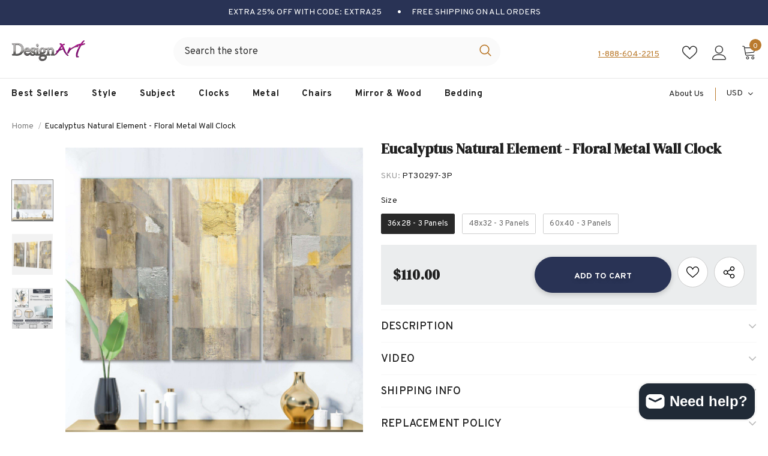

--- FILE ---
content_type: text/html; charset=utf-8
request_url: https://idesignart.com/products/pt30297
body_size: 79861
content:
  <!doctype html>
<!--[if lt IE 7]><html class="no-js lt-ie9 lt-ie8 lt-ie7" lang="en"> <![endif]-->
<!--[if IE 7]><html class="no-js lt-ie9 lt-ie8" lang="en"> <![endif]-->
<!--[if IE 8]><html class="no-js lt-ie9" lang="en"> <![endif]-->
<!--[if IE 9 ]><html class="ie9 no-js"> <![endif]-->
<!--[if (gt IE 9)|!(IE)]><!--> <html class="no-js"> <!--<![endif]-->
<head>
	<!-- Added by AVADA SEO Suite -->
	

	<!-- /Added by AVADA SEO Suite -->


  <!-- Google tag (gtag.js) -->
<script async src="https://www.googletagmanager.com/gtag/js?id=G-YWZHC6197R"></script>
<script>
  window.dataLayer = window.dataLayer || [];
  function gtag(){dataLayer.push(arguments);}
  gtag('js', new Date());

  gtag('config', 'G-YWZHC6197R');
  gtag('config', 'AW-11264378525');
</script>

  <!-- Event snippet for Website sale conversion page -->
<script>
  gtag('event', 'conversion', {
      'send_to': 'AW-11264378525/z5K4CJGxlOAYEJ2No_sp',
      'transaction_id': ''
  });
</script>
  
  <!-- Google Tag Manager -->
    <script>(function(w,d,s,l,i){w[l]=w[l]||[];w[l].push({'gtm.start':
    new Date().getTime(),event:'gtm.js'});var f=d.getElementsByTagName(s)[0],
    j=d.createElement(s),dl=l!='dataLayer'?'&l='+l:'';j.async=true;j.src=
    'https://www.googletagmanager.com/gtm.js?id='+i+dl;f.parentNode.insertBefore(j,f);
    })(window,document,'script','dataLayer','GTM-TF6B4RX');</script>
    <!-- End Google Tag Manager -->

<!-- BEGIN MerchantWidget Code -->
<script id='merchantWidgetScript'
        src="https://www.gstatic.com/shopping/merchant/merchantwidget.js"
        defer>
</script>
<script type="text/javascript">
  merchantWidgetScript.addEventListener('load', function () {
    merchantwidget.start({
     position: 'LEFT_BOTTOM',
      bottomMargin: 10,
   });
  });
</script>
<!-- END MerchantWidget Code -->

  
  <link rel="stylesheet" href="https://obscure-escarpment-2240.herokuapp.com/stylesheets/bcpo-front.css">
  <script>var bcpo_product={"id":6805336588423,"title":"Eucalyptus Natural Element - Floral Metal Wall Clock","handle":"pt30297","description":"This beautiful Gold Square Watercolor Canvas Art is printed using the highest quality fade resistant ink on canvas. Every one of our fine art giclee canvas prints is printed on premium quality canvas, using the finest quality inks which will not fade over time. Each giclee print is stretched tightly over a 1 inch wood sub frame for small size prints ensuring the canvas is taught and does not buckle.\u003cbr\u003e\n\u003cbr\u003e\n\u003cbr\u003e\nThe canvas art print is gallery-wrapped (the design continues on the sides) , giving it a real art gallery feel.  All of our canvas prints are carefully packaged with corner protection, fragile labeling and sturdy boxes to ensure a safe delivery. Every canvas print arrives ready to hang on the wall, with the hanging kits included.\u003cbr\u003e\n\u003cbr\u003e\nFeatures:\u003cbr\u003e\n- Style : Modern, Transitional\u003cbr\u003e\n- Subject : Abstract, Cottage\u003cbr\u003e\n- Color : Beige, Brown\u003cbr\u003e\n- Available in sizes\u003cbr\u003e\n   36 in. x 28 in. (3 panels of 12 in. x 28 in.)\u003cbr\u003e\n   48 in. x 32 in. (3 panles of 16 in. x 32 in.)\u003cbr\u003e\n   60 in. x 40 in. (3 panels of 20 in. x 40 in.)\u003cbr\u003e\n- Premium quality cotton canvas.\u003cbr\u003e\n- Arrives ready to hang on the wall\u003cbr\u003e\n- Easy to Hang","published_at":"2022-10-01T12:11:33-04:00","created_at":"2022-10-01T12:11:36-04:00","vendor":"DesignArt","type":"Multi-Panel Canvas Wall Art","tags":["Abstract","Beige","Best Sellers","Fashion","HORIZONTAL","Multi-Panel Canvas Wall Art","Multi-Panels","Wall Art"],"price":11000,"price_min":11000,"price_max":20200,"available":true,"price_varies":true,"compare_at_price":null,"compare_at_price_min":0,"compare_at_price_max":0,"compare_at_price_varies":false,"variants":[{"id":40184149278855,"title":"36x28 - 3 Panels","option1":"36x28 - 3 Panels","option2":null,"option3":null,"sku":"PT30297-3P","requires_shipping":true,"taxable":true,"featured_image":null,"available":true,"name":"Eucalyptus Natural Element - Floral Metal Wall Clock - 36x28 - 3 Panels","public_title":"36x28 - 3 Panels","options":["36x28 - 3 Panels"],"price":11000,"weight":0,"compare_at_price":null,"inventory_management":"shopify","barcode":"0757730073643","requires_selling_plan":false,"selling_plan_allocations":[]},{"id":40184149311623,"title":"48x32 - 3 Panels","option1":"48x32 - 3 Panels","option2":null,"option3":null,"sku":"PT30297-3PXL","requires_shipping":true,"taxable":true,"featured_image":null,"available":true,"name":"Eucalyptus Natural Element - Floral Metal Wall Clock - 48x32 - 3 Panels","public_title":"48x32 - 3 Panels","options":["48x32 - 3 Panels"],"price":15900,"weight":0,"compare_at_price":null,"inventory_management":"shopify","barcode":"0757730073650","requires_selling_plan":false,"selling_plan_allocations":[]},{"id":40184149344391,"title":"60x40 - 3 Panels","option1":"60x40 - 3 Panels","option2":null,"option3":null,"sku":"PT30297-3PXXL","requires_shipping":true,"taxable":true,"featured_image":null,"available":true,"name":"Eucalyptus Natural Element - Floral Metal Wall Clock - 60x40 - 3 Panels","public_title":"60x40 - 3 Panels","options":["60x40 - 3 Panels"],"price":20200,"weight":0,"compare_at_price":null,"inventory_management":"shopify","barcode":"0757730073667","requires_selling_plan":false,"selling_plan_allocations":[]}],"images":["\/\/idesignart.com\/cdn\/shop\/products\/PT30297-3P_1_305e1277-f665-457c-aa6c-19a9f9f10024.jpg?v=1755868148","\/\/idesignart.com\/cdn\/shop\/products\/PT30297-3P_ed052885-d7c3-418b-846a-cba6ee55f122.jpg?v=1755868148","\/\/idesignart.com\/cdn\/shop\/files\/PT_info_1dddb4d6-5bdb-4922-9e20-e7eab8554113.jpg?v=1754405696"],"featured_image":"\/\/idesignart.com\/cdn\/shop\/products\/PT30297-3P_1_305e1277-f665-457c-aa6c-19a9f9f10024.jpg?v=1755868148","options":["Size"],"media":[{"alt":null,"id":22076198584455,"position":1,"preview_image":{"aspect_ratio":1.0,"height":2000,"width":2000,"src":"\/\/idesignart.com\/cdn\/shop\/products\/PT30297-3P_1_305e1277-f665-457c-aa6c-19a9f9f10024.jpg?v=1755868148"},"aspect_ratio":1.0,"height":2000,"media_type":"image","src":"\/\/idesignart.com\/cdn\/shop\/products\/PT30297-3P_1_305e1277-f665-457c-aa6c-19a9f9f10024.jpg?v=1755868148","width":2000},{"alt":null,"id":22076198551687,"position":2,"preview_image":{"aspect_ratio":1.0,"height":2000,"width":2000,"src":"\/\/idesignart.com\/cdn\/shop\/products\/PT30297-3P_ed052885-d7c3-418b-846a-cba6ee55f122.jpg?v=1755868148"},"aspect_ratio":1.0,"height":2000,"media_type":"image","src":"\/\/idesignart.com\/cdn\/shop\/products\/PT30297-3P_ed052885-d7c3-418b-846a-cba6ee55f122.jpg?v=1755868148","width":2000},{"alt":null,"id":27117719847047,"position":3,"preview_image":{"aspect_ratio":1.0,"height":2016,"width":2016,"src":"\/\/idesignart.com\/cdn\/shop\/files\/PT_info_1dddb4d6-5bdb-4922-9e20-e7eab8554113.jpg?v=1754405696"},"aspect_ratio":1.0,"height":2016,"media_type":"image","src":"\/\/idesignart.com\/cdn\/shop\/files\/PT_info_1dddb4d6-5bdb-4922-9e20-e7eab8554113.jpg?v=1754405696","width":2016}],"requires_selling_plan":false,"selling_plan_groups":[],"content":"This beautiful Gold Square Watercolor Canvas Art is printed using the highest quality fade resistant ink on canvas. Every one of our fine art giclee canvas prints is printed on premium quality canvas, using the finest quality inks which will not fade over time. Each giclee print is stretched tightly over a 1 inch wood sub frame for small size prints ensuring the canvas is taught and does not buckle.\u003cbr\u003e\n\u003cbr\u003e\n\u003cbr\u003e\nThe canvas art print is gallery-wrapped (the design continues on the sides) , giving it a real art gallery feel.  All of our canvas prints are carefully packaged with corner protection, fragile labeling and sturdy boxes to ensure a safe delivery. Every canvas print arrives ready to hang on the wall, with the hanging kits included.\u003cbr\u003e\n\u003cbr\u003e\nFeatures:\u003cbr\u003e\n- Style : Modern, Transitional\u003cbr\u003e\n- Subject : Abstract, Cottage\u003cbr\u003e\n- Color : Beige, Brown\u003cbr\u003e\n- Available in sizes\u003cbr\u003e\n   36 in. x 28 in. (3 panels of 12 in. x 28 in.)\u003cbr\u003e\n   48 in. x 32 in. (3 panles of 16 in. x 32 in.)\u003cbr\u003e\n   60 in. x 40 in. (3 panels of 20 in. x 40 in.)\u003cbr\u003e\n- Premium quality cotton canvas.\u003cbr\u003e\n- Arrives ready to hang on the wall\u003cbr\u003e\n- Easy to Hang"};  var bcpo_settings={"fallback":"default","auto_select":"on","load_main_image":"on","replaceImage":"on","border_style":"round","tooltips":"show","sold_out_style":"transparent","theme":"light","jumbo_colors":"medium","jumbo_images":"medium","circle_swatches":"","inventory_style":"amazon","override_ajax":"on","add_price_addons":"off","theme2":"on","money_format2":"${{amount}} USD","money_format_without_currency":"${{amount}}","show_currency":"off","file_upload_warning":"off","global_auto_image_options":"Media,Frame,Size","global_color_options":"","global_colors":[{"key":"","value":"ecf42f"}],"shop_currency":"USD"};var inventory_quantity = [];inventory_quantity.push(500);inventory_quantity.push(500);inventory_quantity.push(500);if(bcpo_product) { for (var i = 0; i < bcpo_product.variants.length; i += 1) { bcpo_product.variants[i].inventory_quantity = inventory_quantity[i]; }}window.bcpo = window.bcpo || {}; bcpo.cart = {"note":null,"attributes":{},"original_total_price":0,"total_price":0,"total_discount":0,"total_weight":0.0,"item_count":0,"items":[],"requires_shipping":false,"currency":"USD","items_subtotal_price":0,"cart_level_discount_applications":[],"checkout_charge_amount":0}; bcpo.ogFormData = FormData; bcpo.money_with_currency_format = "${{amount}} USD";bcpo.money_format = "${{amount}}";</script>
  <script>if (window.bcpo) bcpo.disabled = true;</script>

<script type="application/ld+json">
{
  "@context": "https://schema.org",
  "@type": "OnlineStore",
  "name": "IDesignart | Wall Art,  Mirrors, Chairs, Clocks and More",
  "url": "https://idesignart.com/",
  "telephone": "(888) 604-2215",
  "sameAs": [
    "https://www.instagram.com/designart.decor/",
    "https://www.facebook.com/IDESIGNARTcom",
    "https://www.pinterest.com/idesignartdecor/"
  ]
}
</script>


  <!-- Basic page needs ================================================== -->
  <meta charset="utf-8">
  <meta http-equiv="X-UA-Compatible" content="IE=edge,chrome=1">
	
  <!-- Title and description ================================================== -->
   
  <title>
    Eucalyptus Natural Element - Floral Metal Wall Clock
    
    

     &ndash; 
    IDesignart | Wall Art,  Mirrors, Chairs, Clocks and More
    
  </title>
  

  
  <meta name="description" content="This beautiful Gold Square Watercolor Canvas Art is printed using the highest quality fade resistant ink on canvas. Every one of our fine art giclee canvas prints is printed on premium quality canvas, using the finest quality inks which will not fade over time. Each giclee print is stretched tightly over a 1 inch wood ">
  

  <!-- Product meta ================================================== -->
  


  <meta property="og:type" content="product">
  <meta property="og:title" content="Eucalyptus Natural Element - Floral Metal Wall Clock">
  
  <meta property="og:image" content="http://idesignart.com/cdn/shop/products/PT30297-3P_1_305e1277-f665-457c-aa6c-19a9f9f10024_grande.jpg?v=1755868148">
  <meta property="og:image:secure_url" content="https://idesignart.com/cdn/shop/products/PT30297-3P_1_305e1277-f665-457c-aa6c-19a9f9f10024_grande.jpg?v=1755868148">
  
  <meta property="og:image" content="http://idesignart.com/cdn/shop/products/PT30297-3P_ed052885-d7c3-418b-846a-cba6ee55f122_grande.jpg?v=1755868148">
  <meta property="og:image:secure_url" content="https://idesignart.com/cdn/shop/products/PT30297-3P_ed052885-d7c3-418b-846a-cba6ee55f122_grande.jpg?v=1755868148">
  
  <meta property="og:image" content="http://idesignart.com/cdn/shop/files/PT_info_1dddb4d6-5bdb-4922-9e20-e7eab8554113_grande.jpg?v=1754405696">
  <meta property="og:image:secure_url" content="https://idesignart.com/cdn/shop/files/PT_info_1dddb4d6-5bdb-4922-9e20-e7eab8554113_grande.jpg?v=1754405696">
  
  <meta property="og:price:amount" content="110.00">
  <meta property="og:price:currency" content="USD">


  <meta property="og:description" content="This beautiful Gold Square Watercolor Canvas Art is printed using the highest quality fade resistant ink on canvas. Every one of our fine art giclee canvas prints is printed on premium quality canvas, using the finest quality inks which will not fade over time. Each giclee print is stretched tightly over a 1 inch wood ">


  <meta property="og:url" content="https://idesignart.com/products/pt30297">
  <meta property="og:site_name" content="IDesignart | Wall Art,  Mirrors, Chairs, Clocks and More">
  <!-- /snippets/twitter-card.liquid -->





  <meta name="twitter:card" content="product">
  <meta name="twitter:title" content="Eucalyptus Natural Element - Floral Metal Wall Clock">
  <meta name="twitter:description" content="This beautiful Gold Square Watercolor Canvas Art is printed using the highest quality fade resistant ink on canvas. Every one of our fine art giclee canvas prints is printed on premium quality canvas, using the finest quality inks which will not fade over time. Each giclee print is stretched tightly over a 1 inch wood sub frame for small size prints ensuring the canvas is taught and does not buckle. The canvas art print is gallery-wrapped (the design continues on the sides) , giving it a real art gallery feel. All of our canvas prints are carefully packaged with corner protection, fragile labeling and sturdy boxes to ensure a safe delivery. Every canvas print arrives ready to hang on the wall, with the hanging kits included. Features: - Style : Modern, Transitional - Subject : Abstract, Cottage - Color :">
  <meta name="twitter:image" content="https://idesignart.com/cdn/shop/products/PT30297-3P_1_305e1277-f665-457c-aa6c-19a9f9f10024_medium.jpg?v=1755868148">
  <meta name="twitter:image:width" content="240">
  <meta name="twitter:image:height" content="240">
  <meta name="twitter:label1" content="Price">
  <meta name="twitter:data1" content="From $110.00 USD">
  
  <meta name="twitter:label2" content="Brand">
  <meta name="twitter:data2" content="DesignArt">
  



  <!-- Helpers ================================================== -->
  <link rel="canonical" href="https://idesignart.com/products/pt30297">
  <link canonical-shop-url="https://idesignart.com/">
  <meta name="viewport" content="width=device-width,initial-scale=1">
  <link rel="preload" href="//idesignart.com/cdn/shop/t/18/assets/vendor.min.css?v=72559489221033970801697474527" as="style">
  <link rel="preload" href="//idesignart.com/cdn/shop/t/18/assets/theme-styles.css?v=100157866585617433691765254038" as="style">
  <link rel="preload" href="//idesignart.com/cdn/shop/t/18/assets/theme-styles-responsive.css?v=72137482540763075301749149908" as="style">
  <link rel="preload" href="//idesignart.com/cdn/shop/t/18/assets/theme-settings.css?v=160661966984347541371747236403" as="style">
  <link rel="preload" href="//idesignart.com/cdn/shop/t/18/assets/header-05.css?v=90011427978095769571697474527" as="style">
  <link rel="preload" href="//idesignart.com/cdn/shop/t/18/assets/header-06.css?v=102140970907697465341697474527" as="style">
  <link rel="preload" href="//idesignart.com/cdn/shop/t/18/assets/header-07.css?v=100353581849455261521697474527" as="style">
  <link rel="preload" href="//idesignart.com/cdn/shop/t/18/assets/header-08.css?v=127771429319568437651744048537" as="style">
  <link rel="preload" href="//idesignart.com/cdn/shop/t/18/assets/footer-06.css?v=132629616272968652451697474527" as="style">
  <link rel="preload" href="//idesignart.com/cdn/shop/t/18/assets/footer-07.css?v=19457261069086938391697474527" as="style">
  <link rel="preload" href="//idesignart.com/cdn/shop/t/18/assets/footer-08.css?v=17161311055609253561697474527" as="style">
  <link rel="preload" href="//idesignart.com/cdn/shop/t/18/assets/footer-09.css?v=150461988246541377381747075307" as="style">
  <link rel="preload" href="//idesignart.com/cdn/shop/t/18/assets/product-skin.css?v=86030726725359264551697474527" as="style">
  <link rel="preload" href="//idesignart.com/cdn/shop/t/18/assets/layout_style_1170.css?v=122407904179715024291764300592" as="style">
  <link rel="preload" href="//idesignart.com/cdn/shop/t/18/assets/layout_style_fullwidth.css?v=139908533630461757151697474527" as="style">
  <link rel="preload" href="//idesignart.com/cdn/shop/t/18/assets/layout_style_flower.css?v=92943696151700528891697474527" as="style">
  <link rel="preload" href="//idesignart.com/cdn/shop/t/18/assets/layout_style_suppermarket.css?v=128954938120041481171697474527" as="style">
  <link rel="preload" href="//idesignart.com/cdn/shop/t/18/assets/layout_style_surfup.css?v=138863913182371932021697474527" as="style">
  <link rel="preload" href="//idesignart.com/cdn/shop/t/18/assets/product-supermarket.css?v=115315034469151337291697474527" as="style">
  <link rel="preload" href="//idesignart.com/cdn/shop/t/18/assets/jquery.min.js?v=56888366816115934351697474527" as="script">

  <!-- Favicon -->
  
  <link rel="shortcut icon" href="//idesignart.com/cdn/shop/files/favicon_32x32.png?v=1664792267" type="image/png">
  
  
  <!-- Styles -->
  <style>
    
@import url('https://fonts.googleapis.com/css?family=Overpass:300,300i,400,400i,500,500i,600,600i,700,700i,800,800i&display=swap');
			    

          
@import url('https://fonts.googleapis.com/css?family=DM+Serif+Display:300,300i,400,400i,500,500i,600,600i,700,700i,800,800i&display=swap');
			        
          
    
    :root {
      --font_size: 14px;
      --font_size_minus1: 13px;
      --font_size_minus2: 12px;
      --font_size_minus3: 11px;
      --font_size_minus4: 10px;
      --font_size_plus1: 15px;
      --font_size_plus2: 16px;
      --font_size_plus3: 17px;
      --font_size_plus4: 18px;
      --font_size_plus5: 19px;
      --font_size_plus6: 20px;
      --font_size_plus7: 21px;
      --font_size_plus8: 22px;
      --font_size_plus9: 23px;
      --font_size_plus10: 24px;
      --font_size_plus11: 25px;
      --font_size_plus12: 26px;
      --font_size_plus13: 27px;
      --font_size_plus14: 28px;
      --font_size_plus15: 29px;
      --font_size_plus16: 30px;
      --font_size_plus18: 32px;
      --font_size_plus21: 35px;
      --font_size_plus22: 36px;
      --font_size_plus23: 37px;
      --font_size_plus24: 38px;
      --font_size_plus29: 43px;
      --font_size_plus33: 47px;
      --font_size_plus34: 48px;

	  --fonts_name: Overpass;
	  --fonts_name_2: DM Serif Display;

      /* Color */
      --body_bg: #ffffff;
      --body_color: #505050;
      --link_color: #0688e2;
      --link_color_hover: #232323;
      --link_color_underline: rgba(6, 136, 226, 0.3);

      /* Breadcrumb */
      --breadcrumb_color : #999999;
      --breadcrumb_text_transform : capitalize;

      /* Header and Title */
      --page_title_font_size: 24px;
      --page_title_font_size_minus4: 20px;
      --page_title_font_size_minus6: 18px;
      --page_title_font_size_plus5: 29px;
      --page_title_color: #202020;
      --page_title_text_align : left;
      --page_title_color_underline: rgba(32, 32, 32, 0.3);

      /* Product  */
      --product_name_font_size: 14px;
      --product_name_line_height: 24px;
      --product_text_transform: capitalize;
      --product_name_font_weight: 600;
      --product_name_text_align: left;
      --product_vendor_text_transform: uppercase;
      --product_vendor_font_weight: 900;
      --product_vendor_font_size: 14px;

      --color_title_pr: #202020;
      --color_title_pr_hover: #202020;
      --color_title_pr_hover_underline: rgba(32, 32, 32, 0.3);
      --color_vendor : #202020;
      --sale_text : #3c3c3c;
      --bg_sale : #bf8545;
      --custom_label_text : #ffffff;
      --custom_label_bg : #438e4a;
      --bundle_label_text : #ffffff;
      --bundle_label_bg : #232323;
      --new_label_text : #ffffff;
      --new_label_bg : #293355;
      --new_label_border : #293355;
      --sold_out_text : #ffffff;
      --bg_sold_out : #c1c1c1;
      --color_price: #202020;
      --color_price_sale: #ba7a2d;
      --color_compare_price: #cccccc;
      --color_compare_product: #fff;
      
        
        --color_quick_view: rgba(255, 255, 255, 0.7);
        --bg_quick_view: rgba(0, 0, 0, 0.8);
        
      
      --border_quick_view: transparent;
      --color_wishlist: #0e0e0e;
      --bg_wishlist: #ffe5e5;
      --border_wishlist: transparent;
      --bg_wishlist_active: #ffe5e5;

      /* Button 1 */
      --background_1: #293355;
      --color_1 : #ffffff;
      --border_1 : #293355;

      /* Button 2 */
      --background_2: #ffffff;
      --color_2 : #232323;
      --border_2 : #ffffff;

      /* Button 3 */
      --background_3: #293355;
      --color_3 : #ffffff;
      --border_3 : #293355;

      /* Button Add To Cart */
      --color_add_to_cart : #fff;
      --border_add_to_cart : #000;
      --background_add_to_cart : #000;

      --color_add_to_cart_hover : #000;
      --border_add_to_cart_hover : #000;
      --background_add_to_cart_hover : #fff;


      /* Button */
      
        --button_font_family: DM Serif Display;
      
      --button_font_size: px;
      --button_font_weight: ;
      --button_border_radius: px;
      --button_border_width: px;
      --button_border_style: ;
      --button_text_align: ;
      --button_text_transform: ;
      --button_letter_spacing: ;
      --button_padding_top: px;
      --button_padding_bottom: px;
      --button_padding_left: px;
      --button_padding_right: px;

      

      /* Border Color */
      --border_widget_title : #e0e0e0;
      --border_color_1 : #ebebeb;
      --border_color_2: #e7e7e7;
      --border_page_title: #eaeaea;
      --border_input: #cbcbcb;
      --border_checkbox: #d0d0d0;
      --border_dropdown: #dadada;
      --border_bt_sidebar : #f6f6f6;
      --color_icon_drop: #6b6b6b;

      
          --color_ipt: #3c3c3c;
        

      
      --color_slick_arrow: #000000;
      --color_border_slick_arrow: #e5e5e5;
      --color_bg_slick_arrow: #e5e5e5;
      

      /*color Mobile*/

      --color_menu_mb: #232323;
      --color_menu_level3: #3c3c3c;

      /* Mixin ================= */
      
          --padding_btn: 20px 15px 18px !important;
          --padding_btn_bundle: 20px 15px 18px;
          --padding_btn_qv_add_to_cart: 20px 15px 18px;
          --font_size_btn: var(--font_size);
          --letter_spacing_btn: 0;
      

      
      
          --color-price-box: var(--color_compare_price);
      

      --color_review: #ba7a2d;
      --color_review_empty: #cccccc;

      --border-product-image: #dedede;

      
      --border-radius-17: 0;
      --border-radius-50: 0;
      

      --ask_an_expert_positon: 20vh;
      --ask_an_expert_positon_tb: 14vh;
    }
</style>
  <link href="//idesignart.com/cdn/shop/t/18/assets/vendor.min.css?v=72559489221033970801697474527" rel="stylesheet" type="text/css" media="all" />
<link href="//idesignart.com/cdn/shop/t/18/assets/theme-styles.css?v=100157866585617433691765254038" rel="stylesheet" type="text/css" media="all" />
<link href="//idesignart.com/cdn/shop/t/18/assets/theme-styles-responsive.css?v=72137482540763075301749149908" rel="stylesheet" type="text/css" media="all" />
<link href="//idesignart.com/cdn/shop/t/18/assets/theme-settings.css?v=160661966984347541371747236403" rel="stylesheet" type="text/css" media="all" />



	<link href="//idesignart.com/cdn/shop/t/18/assets/layout_style_1170.css?v=122407904179715024291764300592" rel="stylesheet" type="text/css" media="all" />









	<link href="//idesignart.com/cdn/shop/t/18/assets/header-08.css?v=127771429319568437651744048537" rel="stylesheet" type="text/css" media="all" />









	<link href="//idesignart.com/cdn/shop/t/18/assets/footer-09.css?v=150461988246541377381747075307" rel="stylesheet" type="text/css" media="all" />





	<link href="//idesignart.com/cdn/shop/t/18/assets/product-supermarket.css?v=115315034469151337291697474527" rel="stylesheet" type="text/css" media="all" />














  
   <!-- Scripts -->
  <script src="//idesignart.com/cdn/shop/t/18/assets/jquery.min.js?v=56888366816115934351697474527" type="text/javascript"></script>
<script src="//idesignart.com/cdn/shop/t/18/assets/jquery-cookie.min.js?v=72365755745404048181697474527" type="text/javascript"></script>
<script src="//idesignart.com/cdn/shop/t/18/assets/lazysizes.min.js?v=84414966064882348651697474527" type="text/javascript"></script>

<script>
  	window.lazySizesConfig = window.lazySizesConfig || {};
    lazySizesConfig.loadMode = 1;
    window.lazySizesConfig.init = false;
    lazySizes.init();
  
    window.ajax_cart = "upsell";
    window.money_format = "${{amount}}";//"${{amount}} USD";
    window.shop_currency = "USD";
    window.show_multiple_currencies = true;
    window.use_color_swatch = true;
    window.product_variant_name = true;
        window.color_swatch_style = "variant";
    window.enable_sidebar_multiple_choice = true;
    window.file_url = "//idesignart.com/cdn/shop/files/?v=400275";
    window.asset_url = "";
    window.router = "";
    window.swatch_recently = "color, couleur, media,";
    window.label_sale = "discount_sale";
    window.layout_style = "layout_style_1170";
    window.layout_home = "";
    window.product_style = "supermarket";
    window.category_style = "default";
    window.layout_body = "full";
        
    window.inventory_text = {
        in_stock: "In stock",
        many_in_stock: "Many in stock",
        out_of_stock: "Out of stock",
        add_to_cart: "Add to cart",
        add_all_to_cart: "Add all to Cart",
        sold_out: "Sold Out",
        select_options : "Select options",
        unavailable: "Sold Out",
        view_all_collection: "View All",
        no_more_product: "No more product",
        show_options: "Show Variants",
        hide_options: "Hide Variants",
        adding : "Adding",
        thank_you : "Thank You",
        add_more : "Add More",
        cart_feedback : "Added",
        add_wishlist : "Add to Wish List",
        remove_wishlist : "Remove Wish List",
        add_wishlist_1 : "Add to wishlist",
        remove_wishlist_1 : "Remove wishlist",
        previous: "Prev",
        next: "Next",
      	pre_order : "Pre Order",
        hotStock: "Hurry up! only [inventory] left",
        view_more: "View All",
        view_less : "View Less",
        show_more: "Show More",
        show_less : "Show Less",
        days : "Days",
        hours : "Hours",
        mins : "Mins",
        secs : "Secs",

        customlabel: "Custom Label",
        newlabel: "New",
        salelabel: "Sale",
        soldoutlabel: "Sold Out",
        bundlelabel: "Bundle",

        message_compare : "You must select at least two products to compare!",
        message_iscart : "is added to your shopping cart.",

        add_compare : "Add to compare",
        remove_compare : "Remove compare",
        remove: "Remove",
        warning_quantity: "Maximum quantity",
    };
    window.multi_lang = false;
    window.collection_pagination_type = "default";

    window.newsletter_popup = true;
    window.hidden_newsletter = true;
    window.option_ptoduct1 = "size";
    window.option_ptoduct2 = "color";
    window.option_ptoduct3 = "option 3"

    /* Free Shipping Message */
    window.free_shipping_color1 = "#f44336";  
    window.free_shipping_color2 = "#ff9800";
    window.free_shipping_color3 = "#69c69c";
    window.free_shipping_price = 0;
    window.free_shipping_text = {
        free_shipping_message_1: "You qualify for free shipping!",
        free_shipping_message_2:"Only",
        free_shipping_message_3: "away from",
        free_shipping_message_4: "free shipping",
        free_shipping_1: "Free",
        free_shipping_2: "TBD",
    }

</script>

  <!-- Header hook for plugins ================================ -->
  
<!-- starapps_scripts_start -->
<!-- This code is automatically managed by StarApps Studio -->
<!-- Please contact support@starapps.studio for any help -->
<script type="application/json" sa-product-json="true">
          {
            "id": 6805336588423,
            "title": "Eucalyptus Natural Element - Floral Metal Wall Clock",
            "handle": "pt30297","product_images": [{ "id":29816547836039,"src":"\/\/idesignart.com\/cdn\/shop\/products\/PT30297-3P_1_305e1277-f665-457c-aa6c-19a9f9f10024.jpg?v=1755868148" }  ,  { "id":29816547803271,"src":"\/\/idesignart.com\/cdn\/shop\/products\/PT30297-3P_ed052885-d7c3-418b-846a-cba6ee55f122.jpg?v=1755868148" }  ,  { "id":35701623193735,"src":"\/\/idesignart.com\/cdn\/shop\/files\/PT_info_1dddb4d6-5bdb-4922-9e20-e7eab8554113.jpg?v=1754405696" }  ],
            "media": [{"alt":null,"id":22076198584455,"position":1,"preview_image":{"aspect_ratio":1.0,"height":2000,"width":2000,"src":"\/\/idesignart.com\/cdn\/shop\/products\/PT30297-3P_1_305e1277-f665-457c-aa6c-19a9f9f10024.jpg?v=1755868148"},"aspect_ratio":1.0,"height":2000,"media_type":"image","src":"\/\/idesignart.com\/cdn\/shop\/products\/PT30297-3P_1_305e1277-f665-457c-aa6c-19a9f9f10024.jpg?v=1755868148","width":2000},{"alt":null,"id":22076198551687,"position":2,"preview_image":{"aspect_ratio":1.0,"height":2000,"width":2000,"src":"\/\/idesignart.com\/cdn\/shop\/products\/PT30297-3P_ed052885-d7c3-418b-846a-cba6ee55f122.jpg?v=1755868148"},"aspect_ratio":1.0,"height":2000,"media_type":"image","src":"\/\/idesignart.com\/cdn\/shop\/products\/PT30297-3P_ed052885-d7c3-418b-846a-cba6ee55f122.jpg?v=1755868148","width":2000},{"alt":null,"id":27117719847047,"position":3,"preview_image":{"aspect_ratio":1.0,"height":2016,"width":2016,"src":"\/\/idesignart.com\/cdn\/shop\/files\/PT_info_1dddb4d6-5bdb-4922-9e20-e7eab8554113.jpg?v=1754405696"},"aspect_ratio":1.0,"height":2016,"media_type":"image","src":"\/\/idesignart.com\/cdn\/shop\/files\/PT_info_1dddb4d6-5bdb-4922-9e20-e7eab8554113.jpg?v=1754405696","width":2016}],"metafields": {},
            "vendor": "DesignArt",
            "variants": [{"id":40184149278855,"title":"36x28 - 3 Panels","option1":"36x28 - 3 Panels","option2":null,"option3":null,"sku":"PT30297-3P","requires_shipping":true,"taxable":true,"featured_image":null,"available":true,"name":"Eucalyptus Natural Element - Floral Metal Wall Clock - 36x28 - 3 Panels","public_title":"36x28 - 3 Panels","options":["36x28 - 3 Panels"],"price":11000,"weight":0,"compare_at_price":null,"inventory_management":"shopify","barcode":"0757730073643","requires_selling_plan":false,"selling_plan_allocations":[]},{"id":40184149311623,"title":"48x32 - 3 Panels","option1":"48x32 - 3 Panels","option2":null,"option3":null,"sku":"PT30297-3PXL","requires_shipping":true,"taxable":true,"featured_image":null,"available":true,"name":"Eucalyptus Natural Element - Floral Metal Wall Clock - 48x32 - 3 Panels","public_title":"48x32 - 3 Panels","options":["48x32 - 3 Panels"],"price":15900,"weight":0,"compare_at_price":null,"inventory_management":"shopify","barcode":"0757730073650","requires_selling_plan":false,"selling_plan_allocations":[]},{"id":40184149344391,"title":"60x40 - 3 Panels","option1":"60x40 - 3 Panels","option2":null,"option3":null,"sku":"PT30297-3PXXL","requires_shipping":true,"taxable":true,"featured_image":null,"available":true,"name":"Eucalyptus Natural Element - Floral Metal Wall Clock - 60x40 - 3 Panels","public_title":"60x40 - 3 Panels","options":["60x40 - 3 Panels"],"price":20200,"weight":0,"compare_at_price":null,"inventory_management":"shopify","barcode":"0757730073667","requires_selling_plan":false,"selling_plan_allocations":[]}],
            "url": "\/products\/pt30297",
            "options": [{"name":"Size","position":1,"values":["36x28 - 3 Panels","48x32 - 3 Panels","60x40 - 3 Panels"]}],
            "images": ["\/\/idesignart.com\/cdn\/shop\/products\/PT30297-3P_1_305e1277-f665-457c-aa6c-19a9f9f10024.jpg?v=1755868148","\/\/idesignart.com\/cdn\/shop\/products\/PT30297-3P_ed052885-d7c3-418b-846a-cba6ee55f122.jpg?v=1755868148","\/\/idesignart.com\/cdn\/shop\/files\/PT_info_1dddb4d6-5bdb-4922-9e20-e7eab8554113.jpg?v=1754405696"],
            "featured_image": "\/\/idesignart.com\/cdn\/shop\/products\/PT30297-3P_1_305e1277-f665-457c-aa6c-19a9f9f10024.jpg?v=1755868148",
            "tags": ["Abstract","Beige","Best Sellers","Fashion","HORIZONTAL","Multi-Panel Canvas Wall Art","Multi-Panels","Wall Art"],
            "available": true,
            "price_min": 11000,
            "price_max": 20200,
            "compare_at_price_min": 0,
            "compare_at_price_max": 0}
    </script><script type="text/javascript" src="https://bcdn.starapps.studio/apps/via/idesignart-dev/script-1686672507.js?shop=idesignart-dev.myshopify.com" async></script>
<!-- starapps_scripts_end -->
<script>window.performance && window.performance.mark && window.performance.mark('shopify.content_for_header.start');</script><meta name="google-site-verification" content="RYk3lukNA7Qk6Vkb0_wAUnva2DAKdxRWs8yK7TwXWII">
<meta id="shopify-digital-wallet" name="shopify-digital-wallet" content="/56384487559/digital_wallets/dialog">
<meta name="shopify-checkout-api-token" content="082a5b82646c7af50fd289e63512a4cd">
<meta id="in-context-paypal-metadata" data-shop-id="56384487559" data-venmo-supported="false" data-environment="production" data-locale="en_US" data-paypal-v4="true" data-currency="USD">
<link rel="alternate" hreflang="x-default" href="https://idesignart.com/products/pt30297">
<link rel="alternate" hreflang="en" href="https://idesignart.com/products/pt30297">
<link rel="alternate" hreflang="en-CA" href="https://idesignart.com/en-ca/products/pt30297">
<link rel="alternate" type="application/json+oembed" href="https://idesignart.com/products/pt30297.oembed">
<script async="async" src="/checkouts/internal/preloads.js?locale=en-US"></script>
<link rel="preconnect" href="https://shop.app" crossorigin="anonymous">
<script async="async" src="https://shop.app/checkouts/internal/preloads.js?locale=en-US&shop_id=56384487559" crossorigin="anonymous"></script>
<script id="shopify-features" type="application/json">{"accessToken":"082a5b82646c7af50fd289e63512a4cd","betas":["rich-media-storefront-analytics"],"domain":"idesignart.com","predictiveSearch":true,"shopId":56384487559,"locale":"en"}</script>
<script>var Shopify = Shopify || {};
Shopify.shop = "idesignart-dev.myshopify.com";
Shopify.locale = "en";
Shopify.currency = {"active":"USD","rate":"1.0"};
Shopify.country = "US";
Shopify.theme = {"name":"Designartusa - CW- SEO","id":124322414727,"schema_name":"Ella","schema_version":"5.1.0","theme_store_id":null,"role":"main"};
Shopify.theme.handle = "null";
Shopify.theme.style = {"id":null,"handle":null};
Shopify.cdnHost = "idesignart.com/cdn";
Shopify.routes = Shopify.routes || {};
Shopify.routes.root = "/";</script>
<script type="module">!function(o){(o.Shopify=o.Shopify||{}).modules=!0}(window);</script>
<script>!function(o){function n(){var o=[];function n(){o.push(Array.prototype.slice.apply(arguments))}return n.q=o,n}var t=o.Shopify=o.Shopify||{};t.loadFeatures=n(),t.autoloadFeatures=n()}(window);</script>
<script>
  window.ShopifyPay = window.ShopifyPay || {};
  window.ShopifyPay.apiHost = "shop.app\/pay";
  window.ShopifyPay.redirectState = null;
</script>
<script id="shop-js-analytics" type="application/json">{"pageType":"product"}</script>
<script defer="defer" async type="module" src="//idesignart.com/cdn/shopifycloud/shop-js/modules/v2/client.init-shop-cart-sync_BN7fPSNr.en.esm.js"></script>
<script defer="defer" async type="module" src="//idesignart.com/cdn/shopifycloud/shop-js/modules/v2/chunk.common_Cbph3Kss.esm.js"></script>
<script defer="defer" async type="module" src="//idesignart.com/cdn/shopifycloud/shop-js/modules/v2/chunk.modal_DKumMAJ1.esm.js"></script>
<script type="module">
  await import("//idesignart.com/cdn/shopifycloud/shop-js/modules/v2/client.init-shop-cart-sync_BN7fPSNr.en.esm.js");
await import("//idesignart.com/cdn/shopifycloud/shop-js/modules/v2/chunk.common_Cbph3Kss.esm.js");
await import("//idesignart.com/cdn/shopifycloud/shop-js/modules/v2/chunk.modal_DKumMAJ1.esm.js");

  window.Shopify.SignInWithShop?.initShopCartSync?.({"fedCMEnabled":true,"windoidEnabled":true});

</script>
<script>
  window.Shopify = window.Shopify || {};
  if (!window.Shopify.featureAssets) window.Shopify.featureAssets = {};
  window.Shopify.featureAssets['shop-js'] = {"shop-cart-sync":["modules/v2/client.shop-cart-sync_CJVUk8Jm.en.esm.js","modules/v2/chunk.common_Cbph3Kss.esm.js","modules/v2/chunk.modal_DKumMAJ1.esm.js"],"init-fed-cm":["modules/v2/client.init-fed-cm_7Fvt41F4.en.esm.js","modules/v2/chunk.common_Cbph3Kss.esm.js","modules/v2/chunk.modal_DKumMAJ1.esm.js"],"init-shop-email-lookup-coordinator":["modules/v2/client.init-shop-email-lookup-coordinator_Cc088_bR.en.esm.js","modules/v2/chunk.common_Cbph3Kss.esm.js","modules/v2/chunk.modal_DKumMAJ1.esm.js"],"init-windoid":["modules/v2/client.init-windoid_hPopwJRj.en.esm.js","modules/v2/chunk.common_Cbph3Kss.esm.js","modules/v2/chunk.modal_DKumMAJ1.esm.js"],"shop-button":["modules/v2/client.shop-button_B0jaPSNF.en.esm.js","modules/v2/chunk.common_Cbph3Kss.esm.js","modules/v2/chunk.modal_DKumMAJ1.esm.js"],"shop-cash-offers":["modules/v2/client.shop-cash-offers_DPIskqss.en.esm.js","modules/v2/chunk.common_Cbph3Kss.esm.js","modules/v2/chunk.modal_DKumMAJ1.esm.js"],"shop-toast-manager":["modules/v2/client.shop-toast-manager_CK7RT69O.en.esm.js","modules/v2/chunk.common_Cbph3Kss.esm.js","modules/v2/chunk.modal_DKumMAJ1.esm.js"],"init-shop-cart-sync":["modules/v2/client.init-shop-cart-sync_BN7fPSNr.en.esm.js","modules/v2/chunk.common_Cbph3Kss.esm.js","modules/v2/chunk.modal_DKumMAJ1.esm.js"],"init-customer-accounts-sign-up":["modules/v2/client.init-customer-accounts-sign-up_CfPf4CXf.en.esm.js","modules/v2/client.shop-login-button_DeIztwXF.en.esm.js","modules/v2/chunk.common_Cbph3Kss.esm.js","modules/v2/chunk.modal_DKumMAJ1.esm.js"],"pay-button":["modules/v2/client.pay-button_CgIwFSYN.en.esm.js","modules/v2/chunk.common_Cbph3Kss.esm.js","modules/v2/chunk.modal_DKumMAJ1.esm.js"],"init-customer-accounts":["modules/v2/client.init-customer-accounts_DQ3x16JI.en.esm.js","modules/v2/client.shop-login-button_DeIztwXF.en.esm.js","modules/v2/chunk.common_Cbph3Kss.esm.js","modules/v2/chunk.modal_DKumMAJ1.esm.js"],"avatar":["modules/v2/client.avatar_BTnouDA3.en.esm.js"],"init-shop-for-new-customer-accounts":["modules/v2/client.init-shop-for-new-customer-accounts_CsZy_esa.en.esm.js","modules/v2/client.shop-login-button_DeIztwXF.en.esm.js","modules/v2/chunk.common_Cbph3Kss.esm.js","modules/v2/chunk.modal_DKumMAJ1.esm.js"],"shop-follow-button":["modules/v2/client.shop-follow-button_BRMJjgGd.en.esm.js","modules/v2/chunk.common_Cbph3Kss.esm.js","modules/v2/chunk.modal_DKumMAJ1.esm.js"],"checkout-modal":["modules/v2/client.checkout-modal_B9Drz_yf.en.esm.js","modules/v2/chunk.common_Cbph3Kss.esm.js","modules/v2/chunk.modal_DKumMAJ1.esm.js"],"shop-login-button":["modules/v2/client.shop-login-button_DeIztwXF.en.esm.js","modules/v2/chunk.common_Cbph3Kss.esm.js","modules/v2/chunk.modal_DKumMAJ1.esm.js"],"lead-capture":["modules/v2/client.lead-capture_DXYzFM3R.en.esm.js","modules/v2/chunk.common_Cbph3Kss.esm.js","modules/v2/chunk.modal_DKumMAJ1.esm.js"],"shop-login":["modules/v2/client.shop-login_CA5pJqmO.en.esm.js","modules/v2/chunk.common_Cbph3Kss.esm.js","modules/v2/chunk.modal_DKumMAJ1.esm.js"],"payment-terms":["modules/v2/client.payment-terms_BxzfvcZJ.en.esm.js","modules/v2/chunk.common_Cbph3Kss.esm.js","modules/v2/chunk.modal_DKumMAJ1.esm.js"]};
</script>
<script>(function() {
  var isLoaded = false;
  function asyncLoad() {
    if (isLoaded) return;
    isLoaded = true;
    var urls = ["https:\/\/zooomyapps.com\/wishlist\/ZooomyOrders.js?shop=idesignart-dev.myshopify.com"];
    for (var i = 0; i < urls.length; i++) {
      var s = document.createElement('script');
      s.type = 'text/javascript';
      s.async = true;
      s.src = urls[i];
      var x = document.getElementsByTagName('script')[0];
      x.parentNode.insertBefore(s, x);
    }
  };
  if(window.attachEvent) {
    window.attachEvent('onload', asyncLoad);
  } else {
    window.addEventListener('load', asyncLoad, false);
  }
})();</script>
<script id="__st">var __st={"a":56384487559,"offset":-18000,"reqid":"1e68d85c-4269-45b5-b07c-500b6361dab4-1769748586","pageurl":"idesignart.com\/products\/pt30297","u":"7c4ccd8cf292","p":"product","rtyp":"product","rid":6805336588423};</script>
<script>window.ShopifyPaypalV4VisibilityTracking = true;</script>
<script id="captcha-bootstrap">!function(){'use strict';const t='contact',e='account',n='new_comment',o=[[t,t],['blogs',n],['comments',n],[t,'customer']],c=[[e,'customer_login'],[e,'guest_login'],[e,'recover_customer_password'],[e,'create_customer']],r=t=>t.map((([t,e])=>`form[action*='/${t}']:not([data-nocaptcha='true']) input[name='form_type'][value='${e}']`)).join(','),a=t=>()=>t?[...document.querySelectorAll(t)].map((t=>t.form)):[];function s(){const t=[...o],e=r(t);return a(e)}const i='password',u='form_key',d=['recaptcha-v3-token','g-recaptcha-response','h-captcha-response',i],f=()=>{try{return window.sessionStorage}catch{return}},m='__shopify_v',_=t=>t.elements[u];function p(t,e,n=!1){try{const o=window.sessionStorage,c=JSON.parse(o.getItem(e)),{data:r}=function(t){const{data:e,action:n}=t;return t[m]||n?{data:e,action:n}:{data:t,action:n}}(c);for(const[e,n]of Object.entries(r))t.elements[e]&&(t.elements[e].value=n);n&&o.removeItem(e)}catch(o){console.error('form repopulation failed',{error:o})}}const l='form_type',E='cptcha';function T(t){t.dataset[E]=!0}const w=window,h=w.document,L='Shopify',v='ce_forms',y='captcha';let A=!1;((t,e)=>{const n=(g='f06e6c50-85a8-45c8-87d0-21a2b65856fe',I='https://cdn.shopify.com/shopifycloud/storefront-forms-hcaptcha/ce_storefront_forms_captcha_hcaptcha.v1.5.2.iife.js',D={infoText:'Protected by hCaptcha',privacyText:'Privacy',termsText:'Terms'},(t,e,n)=>{const o=w[L][v],c=o.bindForm;if(c)return c(t,g,e,D).then(n);var r;o.q.push([[t,g,e,D],n]),r=I,A||(h.body.append(Object.assign(h.createElement('script'),{id:'captcha-provider',async:!0,src:r})),A=!0)});var g,I,D;w[L]=w[L]||{},w[L][v]=w[L][v]||{},w[L][v].q=[],w[L][y]=w[L][y]||{},w[L][y].protect=function(t,e){n(t,void 0,e),T(t)},Object.freeze(w[L][y]),function(t,e,n,w,h,L){const[v,y,A,g]=function(t,e,n){const i=e?o:[],u=t?c:[],d=[...i,...u],f=r(d),m=r(i),_=r(d.filter((([t,e])=>n.includes(e))));return[a(f),a(m),a(_),s()]}(w,h,L),I=t=>{const e=t.target;return e instanceof HTMLFormElement?e:e&&e.form},D=t=>v().includes(t);t.addEventListener('submit',(t=>{const e=I(t);if(!e)return;const n=D(e)&&!e.dataset.hcaptchaBound&&!e.dataset.recaptchaBound,o=_(e),c=g().includes(e)&&(!o||!o.value);(n||c)&&t.preventDefault(),c&&!n&&(function(t){try{if(!f())return;!function(t){const e=f();if(!e)return;const n=_(t);if(!n)return;const o=n.value;o&&e.removeItem(o)}(t);const e=Array.from(Array(32),(()=>Math.random().toString(36)[2])).join('');!function(t,e){_(t)||t.append(Object.assign(document.createElement('input'),{type:'hidden',name:u})),t.elements[u].value=e}(t,e),function(t,e){const n=f();if(!n)return;const o=[...t.querySelectorAll(`input[type='${i}']`)].map((({name:t})=>t)),c=[...d,...o],r={};for(const[a,s]of new FormData(t).entries())c.includes(a)||(r[a]=s);n.setItem(e,JSON.stringify({[m]:1,action:t.action,data:r}))}(t,e)}catch(e){console.error('failed to persist form',e)}}(e),e.submit())}));const S=(t,e)=>{t&&!t.dataset[E]&&(n(t,e.some((e=>e===t))),T(t))};for(const o of['focusin','change'])t.addEventListener(o,(t=>{const e=I(t);D(e)&&S(e,y())}));const B=e.get('form_key'),M=e.get(l),P=B&&M;t.addEventListener('DOMContentLoaded',(()=>{const t=y();if(P)for(const e of t)e.elements[l].value===M&&p(e,B);[...new Set([...A(),...v().filter((t=>'true'===t.dataset.shopifyCaptcha))])].forEach((e=>S(e,t)))}))}(h,new URLSearchParams(w.location.search),n,t,e,['guest_login'])})(!0,!0)}();</script>
<script integrity="sha256-4kQ18oKyAcykRKYeNunJcIwy7WH5gtpwJnB7kiuLZ1E=" data-source-attribution="shopify.loadfeatures" defer="defer" src="//idesignart.com/cdn/shopifycloud/storefront/assets/storefront/load_feature-a0a9edcb.js" crossorigin="anonymous"></script>
<script crossorigin="anonymous" defer="defer" src="//idesignart.com/cdn/shopifycloud/storefront/assets/shopify_pay/storefront-65b4c6d7.js?v=20250812"></script>
<script data-source-attribution="shopify.dynamic_checkout.dynamic.init">var Shopify=Shopify||{};Shopify.PaymentButton=Shopify.PaymentButton||{isStorefrontPortableWallets:!0,init:function(){window.Shopify.PaymentButton.init=function(){};var t=document.createElement("script");t.src="https://idesignart.com/cdn/shopifycloud/portable-wallets/latest/portable-wallets.en.js",t.type="module",document.head.appendChild(t)}};
</script>
<script data-source-attribution="shopify.dynamic_checkout.buyer_consent">
  function portableWalletsHideBuyerConsent(e){var t=document.getElementById("shopify-buyer-consent"),n=document.getElementById("shopify-subscription-policy-button");t&&n&&(t.classList.add("hidden"),t.setAttribute("aria-hidden","true"),n.removeEventListener("click",e))}function portableWalletsShowBuyerConsent(e){var t=document.getElementById("shopify-buyer-consent"),n=document.getElementById("shopify-subscription-policy-button");t&&n&&(t.classList.remove("hidden"),t.removeAttribute("aria-hidden"),n.addEventListener("click",e))}window.Shopify?.PaymentButton&&(window.Shopify.PaymentButton.hideBuyerConsent=portableWalletsHideBuyerConsent,window.Shopify.PaymentButton.showBuyerConsent=portableWalletsShowBuyerConsent);
</script>
<script data-source-attribution="shopify.dynamic_checkout.cart.bootstrap">document.addEventListener("DOMContentLoaded",(function(){function t(){return document.querySelector("shopify-accelerated-checkout-cart, shopify-accelerated-checkout")}if(t())Shopify.PaymentButton.init();else{new MutationObserver((function(e,n){t()&&(Shopify.PaymentButton.init(),n.disconnect())})).observe(document.body,{childList:!0,subtree:!0})}}));
</script>
<link id="shopify-accelerated-checkout-styles" rel="stylesheet" media="screen" href="https://idesignart.com/cdn/shopifycloud/portable-wallets/latest/accelerated-checkout-backwards-compat.css" crossorigin="anonymous">
<style id="shopify-accelerated-checkout-cart">
        #shopify-buyer-consent {
  margin-top: 1em;
  display: inline-block;
  width: 100%;
}

#shopify-buyer-consent.hidden {
  display: none;
}

#shopify-subscription-policy-button {
  background: none;
  border: none;
  padding: 0;
  text-decoration: underline;
  font-size: inherit;
  cursor: pointer;
}

#shopify-subscription-policy-button::before {
  box-shadow: none;
}

      </style>

<script>window.performance && window.performance.mark && window.performance.mark('shopify.content_for_header.end');</script>
  <script id="vopo-head">(function () {
	if (((document.documentElement.innerHTML.includes('asyncLoad') && !document.documentElement.innerHTML.includes('\\/obscure' + '-escarpment-2240')) || (window.bcpo && bcpo.disabled)) && !window.location.href.match(/[&?]yesbcpo/)) return;
	var script = document.createElement('script');
	var reg = new RegExp('\\\\/\\\\/cdn\\.shopify\\.com\\\\/proxy\\\\/[a-z0-9]+\\\\/obscure-escarpment-2240\\.herokuapp\\.com\\\\/js\\\\/best_custom_product_options\\.js[^"]+');
	var match = reg.exec(document.documentElement.innerHTML);
	script.src = match[0].split('\\').join('').replace('%3f', '?').replace('u0026', '&');
	var vopoHead = document.getElementById('vopo-head'); vopoHead.parentNode.insertBefore(script, vopoHead);
})();
</script>

  <!--[if lt IE 9]>
  <script src="//html5shiv.googlecode.com/svn/trunk/html5.js" type="text/javascript"></script>
  <![endif]-->

  
  
  

  <script>

    Shopify.productOptionsMap = {};
    Shopify.quickViewOptionsMap = {};

    Shopify.updateOptionsInSelector = function(selectorIndex, wrapperSlt) {
        Shopify.optionsMap = wrapperSlt === '.product' ? Shopify.productOptionsMap : Shopify.quickViewOptionsMap;

        switch (selectorIndex) {
            case 0:
                var key = 'root';
                var selector = $(wrapperSlt + ' .single-option-selector:eq(0)');
                break;
            case 1:
                var key = $(wrapperSlt + ' .single-option-selector:eq(0)').val();
                var selector = $(wrapperSlt + ' .single-option-selector:eq(1)');
                break;
            case 2:
                var key = $(wrapperSlt + ' .single-option-selector:eq(0)').val();
                key += ' / ' + $(wrapperSlt + ' .single-option-selector:eq(1)').val();
                var selector = $(wrapperSlt + ' .single-option-selector:eq(2)');
        }

        var initialValue = selector.val();
        selector.empty();

        var availableOptions = Shopify.optionsMap[key];

        if (availableOptions && availableOptions.length) {
            for (var i = 0; i < availableOptions.length; i++) {
                var option = availableOptions[i].replace('-sold-out','');
                var newOption = $('<option></option>').val(option).html(option);

                selector.append(newOption);
            }

            $(wrapperSlt + ' .swatch[data-option-index="' + selectorIndex + '"] .swatch-element').each(function() {
                // debugger;
                if ($.inArray($(this).attr('data-value'), availableOptions) !== -1) {
                    $(this).addClass('available').removeClass('soldout').find(':radio').prop('disabled',false).prop('checked',true);
                }
                else {
                    if ($.inArray($(this).attr('data-value') + '-sold-out', availableOptions) !== -1) {
                        $(this).addClass('available').addClass('soldout').find(':radio').prop('disabled',false).prop('checked',true);
                    } else {
                        $(this).removeClass('available').addClass('soldout').find(':radio').prop('disabled',true).prop('checked',false);
                    }
                    
                }
            });

            if ($.inArray(initialValue, availableOptions) !== -1) {
                selector.val(initialValue);
            }

            selector.trigger('change');
        };
    };

    Shopify.linkOptionSelectors = function(product, wrapperSlt, check) {
        // Building our mapping object.
        Shopify.optionsMap = wrapperSlt === '.product' ? Shopify.productOptionsMap : Shopify.quickViewOptionsMap;
        var arr_1= [],
            arr_2= [],
            arr_3= [];

        Shopify.optionsMap['root'] == [];
        for (var i = 0; i < product.variants.length; i++) {
            var variant = product.variants[i];
            if (variant) {
                var key1 = variant.option1;
                var key2 = variant.option1 + ' / ' + variant.option2;
                Shopify.optionsMap[key1] = [];
                Shopify.optionsMap[key2] = [];
            }
        }
        for (var i = 0; i < product.variants.length; i++) {
            var variant = product.variants[i];
            if (variant) {
                if (window.use_color_swatch) {
                    if (variant.available) {
                        // Gathering values for the 1st drop-down.
                        Shopify.optionsMap['root'] = Shopify.optionsMap['root'] || [];

                        // if ($.inArray(variant.option1 + '-sold-out', Shopify.optionsMap['root']) !== -1) {
                        //     Shopify.optionsMap['root'].pop();
                        // } 

                        arr_1.push(variant.option1);
                        arr_1 = $.unique(arr_1);

                        Shopify.optionsMap['root'].push(variant.option1);

                        Shopify.optionsMap['root'] = Shopify.uniq(Shopify.optionsMap['root']);

                        // Gathering values for the 2nd drop-down.
                        if (product.options.length > 1) {
                        var key = variant.option1;
                            Shopify.optionsMap[key] = Shopify.optionsMap[key] || [];
                            // if ($.inArray(variant.option2 + '-sold-out', Shopify.optionsMap[key]) !== -1) {
                            //     Shopify.optionsMap[key].pop();
                            // } 
                            Shopify.optionsMap[key].push(variant.option2);
                            if ($.inArray(variant.option2, arr_2) === -1) {
                                arr_2.push(variant.option2);
                                arr_2 = $.unique(arr_2);
                            }
                            Shopify.optionsMap[key] = Shopify.uniq(Shopify.optionsMap[key]);
                        }

                        // Gathering values for the 3rd drop-down.
                        if (product.options.length === 3) {
                            var key = variant.option1 + ' / ' + variant.option2;
                            Shopify.optionsMap[key] = Shopify.optionsMap[key] || [];
                            Shopify.optionsMap[key].push(variant.option3);

                            if ($.inArray(variant.option3, arr_3) === -1) {
                                arr_3.push(variant.option3);
                                arr_3 = $.unique(arr_3);
                            }
                            
                            Shopify.optionsMap[key] = Shopify.uniq(Shopify.optionsMap[key]);
                        }
                    } else {
                        // Gathering values for the 1st drop-down.
                        Shopify.optionsMap['root'] = Shopify.optionsMap['root'] || [];
                        if ($.inArray(variant.option1, arr_1) === -1) {
                            Shopify.optionsMap['root'].push(variant.option1 + '-sold-out');
                        }
                        
                        Shopify.optionsMap['root'] = Shopify.uniq(Shopify.optionsMap['root']);

                        // Gathering values for the 2nd drop-down.
                        if (product.options.length > 1) {
                            var key = variant.option1;
                            Shopify.optionsMap[key] = Shopify.optionsMap[key] || [];
                            // Shopify.optionsMap[key].push(variant.option2);

                            // if ($.inArray(variant.option2, arr_2) === -1) {
                                Shopify.optionsMap[key].push(variant.option2 + '-sold-out');
                            // }
                            
                            Shopify.optionsMap[key] = Shopify.uniq(Shopify.optionsMap[key]);
                        }

                        // Gathering values for the 3rd drop-down.
                        if (product.options.length === 3) {
                            var key = variant.option1 + ' / ' + variant.option2;
                            Shopify.optionsMap[key] = Shopify.optionsMap[key] || [];
//                             if ($.inArray(variant.option3, arr_3) === -1) {
                                Shopify.optionsMap[key].push(variant.option3 + '-sold-out');
//                             }
                            Shopify.optionsMap[key] = Shopify.uniq(Shopify.optionsMap[key]);
                        }

                    }
                } else {
                    // Gathering values for the 1st drop-down.
                    if (check) {
                        if (variant.available) {
                            Shopify.optionsMap['root'] = Shopify.optionsMap['root'] || [];
                            Shopify.optionsMap['root'].push(variant.option1);
                            Shopify.optionsMap['root'] = Shopify.uniq(Shopify.optionsMap['root']);

                            // Gathering values for the 2nd drop-down.
                            if (product.options.length > 1) {
                            var key = variant.option1;
                                Shopify.optionsMap[key] = Shopify.optionsMap[key] || [];
                                Shopify.optionsMap[key].push(variant.option2);
                                Shopify.optionsMap[key] = Shopify.uniq(Shopify.optionsMap[key]);
                            }

                            // Gathering values for the 3rd drop-down.
                            if (product.options.length === 3) {
                                var key = variant.option1 + ' / ' + variant.option2;
                                Shopify.optionsMap[key] = Shopify.optionsMap[key] || [];
                                Shopify.optionsMap[key].push(variant.option3);
                                Shopify.optionsMap[key] = Shopify.uniq(Shopify.optionsMap[key]);
                            }
                        }
                    } else {
                        Shopify.optionsMap['root'] = Shopify.optionsMap['root'] || [];

                        Shopify.optionsMap['root'].push(variant.option1);
                        Shopify.optionsMap['root'] = Shopify.uniq(Shopify.optionsMap['root']);

                        // Gathering values for the 2nd drop-down.
                        if (product.options.length > 1) {
                        var key = variant.option1;
                            Shopify.optionsMap[key] = Shopify.optionsMap[key] || [];
                            Shopify.optionsMap[key].push(variant.option2);
                            Shopify.optionsMap[key] = Shopify.uniq(Shopify.optionsMap[key]);
                        }

                        // Gathering values for the 3rd drop-down.
                        if (product.options.length === 3) {
                            var key = variant.option1 + ' / ' + variant.option2;
                            Shopify.optionsMap[key] = Shopify.optionsMap[key] || [];
                            Shopify.optionsMap[key].push(variant.option3);
                            Shopify.optionsMap[key] = Shopify.uniq(Shopify.optionsMap[key]);
                        }
                    }
                    
                }
            }
        };

        // Update options right away.
        Shopify.updateOptionsInSelector(0, wrapperSlt);

        if (product.options.length > 1) Shopify.updateOptionsInSelector(1, wrapperSlt);
        if (product.options.length === 3) Shopify.updateOptionsInSelector(2, wrapperSlt);

        // When there is an update in the first dropdown.
        $(wrapperSlt + " .single-option-selector:eq(0)").change(function() {
            Shopify.updateOptionsInSelector(1, wrapperSlt);
            if (product.options.length === 3) Shopify.updateOptionsInSelector(2, wrapperSlt);
            return true;
        });

        // When there is an update in the second dropdown.
        $(wrapperSlt + " .single-option-selector:eq(1)").change(function() {
            if (product.options.length === 3) Shopify.updateOptionsInSelector(2, wrapperSlt);
            return true;
        });
    };
</script>
  
  <script nomodule src="https://unpkg.com/@google/model-viewer/dist/model-viewer-legacy.js"></script>
  


  
  
<script src="//idesignart.com/cdn/shop/t/18/assets/slick.min.js?v=138029429026482975971697474527" type="text/javascript"></script>
<!-- BEGIN app block: shopify://apps/smart-filter-search/blocks/app-embed/5cc1944c-3014-4a2a-af40-7d65abc0ef73 -->
<link href="https://cdn.shopify.com/extensions/019c079c-a593-74c3-990c-20f013005f71/smart-product-filters-678/assets/globo.filter.min.js" as="script" rel="preload">
<link rel="preconnect" href="https://filter-x3.globo.io" crossorigin>
<link rel="dns-prefetch" href="https://filter-x3.globo.io"><meta id="search_terms_value" content="" />
<!-- BEGIN app snippet: global.variables --><script>
  window.shopCurrency = "USD";
  window.shopCountry = "CA";
  window.shopLanguageCode = "en";

  window.currentCurrency = "USD";
  window.currentCountry = "US";
  window.currentLanguageCode = "en";

  window.shopCustomer = false

  window.useCustomTreeTemplate = true;
  window.useCustomProductTemplate = false;

  window.GloboFilterRequestOrigin = "https://idesignart.com";
  window.GloboFilterShopifyDomain = "idesignart-dev.myshopify.com";
  window.GloboFilterSFAT = "";
  window.GloboFilterSFApiVersion = "2025-07";
  window.GloboFilterProxyPath = "/apps/globofilters";
  window.GloboFilterRootUrl = "";
  window.GloboFilterTranslation = {"search":{"suggestions":"Suggestions","collections":"Collections","articles":"Blog Posts","pages":"Pages","product":"Product","products":"Products","view_all":"Search for","view_all_products":"View all products","not_found":"Sorry, nothing found for","product_not_found":"No products were found","no_result_keywords_suggestions_title":"Popular searches","no_result_products_suggestions_title":"However, You may like","zero_character_keywords_suggestions_title":"Suggestions","zero_character_popular_searches_title":"Popular searches","zero_character_products_suggestions_title":"Trending products"},"form":{"heading":"Search products","select":"-- Select --","search":"Search","submit":"Search","clear":"Clear"},"filter":{"filter_by":"Filter By","clear_all":"Clear All","view":"View","clear":"Clear","in_stock":"In Stock","out_of_stock":"Out of Stock","ready_to_ship":"Ready to ship","search":"Search options","choose_values":"Choose values","show_more":"Show more","show_less":"Show less"},"sort":{"sort_by":"Sort By","manually":"Featured","availability_in_stock_first":"Availability","relevance":"Relevance","best_selling":"Best Selling","alphabetically_a_z":"Alphabetically, A-Z","alphabetically_z_a":"Alphabetically, Z-A","price_low_to_high":"Price, low to high","price_high_to_low":"Price, high to low","date_new_to_old":"Date, new to old","date_old_to_new":"Date, old to new","inventory_low_to_high":"Inventory, low to high","inventory_high_to_low":"Inventory, high to low","sale_off":"% Sale off","mf-reviews-rating-ascending":"Product rating ascending","mf-reviews-rating-descending":"Product rating descending","mf-reviews-rating_count-ascending":"Product rating count ascending","mf-reviews-rating_count-descending":"Product rating count descending","mf-mm-google-shopping-custom_product-ascending":"Google: Custom Product ascending","mf-mm-google-shopping-custom_product-descending":"Google: Custom Product descending","vmf-mm-google-shopping-custom_label_4-ascending":"Google: Custom Label 4 ascending","vmf-mm-google-shopping-custom_label_4-descending":"Google: Custom Label 4 descending","vmf-mm-google-shopping-custom_label_3-ascending":"Google: Custom Label 3 ascending","vmf-mm-google-shopping-custom_label_3-descending":"Google: Custom Label 3 descending","vmf-mm-google-shopping-custom_label_2-ascending":"Google: Custom Label 2 ascending","vmf-mm-google-shopping-custom_label_2-descending":"Google: Custom Label 2 descending","vmf-mm-google-shopping-custom_label_1-ascending":"Google: Custom Label 1 ascending","vmf-mm-google-shopping-custom_label_1-descending":"Google: Custom Label 1 descending","vmf-mm-google-shopping-custom_label_0-ascending":"Google: Custom Label 0 ascending","vmf-mm-google-shopping-custom_label_0-descending":"Google: Custom Label 0 descending","vmf-mm-google-shopping-size_system-ascending":"Google: Size System ascending","vmf-mm-google-shopping-size_system-descending":"Google: Size System descending","vmf-mm-google-shopping-size_type-ascending":"Google: Size Type ascending","vmf-mm-google-shopping-size_type-descending":"Google: Size Type descending","vmf-mm-google-shopping-mpn-ascending":"Google: MPN ascending","vmf-mm-google-shopping-mpn-descending":"Google: MPN descending","vmf-mm-google-shopping-gender-ascending":"Google: Gender ascending","vmf-mm-google-shopping-gender-descending":"Google: Gender descending","vmf-mm-google-shopping-condition-ascending":"Google: Condition ascending","vmf-mm-google-shopping-condition-descending":"Google: Condition descending","vmf-mm-google-shopping-age_group-ascending":"Google: Age Group ascending","vmf-mm-google-shopping-age_group-descending":"Google: Age Group descending"},"product":{"add_to_cart":"Add to cart","unavailable":"Unavailable","sold_out":"Sold out","sale":"Sale","load_more":"Load more","limit":"Show","search":"Search products","no_results":"Sorry, there are no products in this collection"},"labels":{"65756":"Color","65771":"Shape","65775":"Type","66160":"Subjects","102034":"Style"}};
  window.isMultiCurrency =true;
  window.globoEmbedFilterAssetsUrl = 'https://cdn.shopify.com/extensions/019c079c-a593-74c3-990c-20f013005f71/smart-product-filters-678/assets/';
  window.assetsUrl = window.globoEmbedFilterAssetsUrl;
  window.GloboMoneyFormat = "${{amount}}";
</script><!-- END app snippet -->
<script type="text/javascript" hs-ignore data-ccm-injected>document.getElementsByTagName('html')[0].classList.add('spf-filter-loading','spf-has-filter', 'gf-left','gf-theme-version-5','spf-layout-app');
window.enabledEmbedFilter = true;
window.currentThemeId = 124322414727;
window.sortByRelevance = false;
window.moneyFormat = "${{amount}}";
window.GloboMoneyWithCurrencyFormat = "${{amount}} USD";
window.filesUrl = '//idesignart.com/cdn/shop/files/';
var GloboEmbedFilterConfig = {
api: {filterUrl: "https://filter-x3.globo.io/filter",searchUrl: "https://filter-x3.globo.io/search", url: "https://filter-x3.globo.io"},
shop: {
  name: "IDesignart | Wall Art,  Mirrors, Chairs, Clocks and More",
  url: "https://idesignart.com",
  domain: "idesignart-dev.myshopify.com",
  locale: "en",
  cur_locale: "en",
  predictive_search_url: "/search/suggest",
  country_code: "CA",
  root_url: "",
  cart_url: "/cart",
  search_url: "/search",
  cart_add_url: "/cart/add",
  search_terms_value: "",
  product_image: {width: 360, height: 360},
  no_image_url: "https://cdn.shopify.com/s/images/themes/product-1.png",
  swatches: {"tag":{"beige":{"mode":1,"color_1":"rgba(245, 245, 220, 1)"},"horizontal":{"mode":3,"image":"https://d30v4a5hswbp49.cloudfront.net/storage/swatch/i_3787/horizontal_1737746044.png"},"square":{"mode":3,"image":"https://d30v4a5hswbp49.cloudfront.net/storage/swatch/i_3787/square_1737739445.png"},"vertical":{"mode":3,"image":"https://d30v4a5hswbp49.cloudfront.net/storage/swatch/i_3787/vertical_1737746044.png"},"black":{"mode":1,"color_1":"rgba(0, 0, 0, 1)"},"blue":{"mode":1,"color_1":"rgba(0, 61, 234, 1)"},"brown":{"mode":1,"color_1":"rgba(106, 5, 5, 1)"},"gold":{"mode":1,"color_1":"rgba(231, 202, 92, 1)"},"green":{"mode":1,"color_1":"rgba(0, 128, 0, 1)"},"grey":{"mode":1,"color_1":"rgba(128, 128, 128, 1)"},"pink":{"mode":1,"color_1":"rgba(255, 192, 203, 1)"},"purple":{"mode":1,"color_1":"rgba(245, 17, 246, 1)"},"red":{"mode":1,"color_1":"rgba(255, 0, 0, 1)"},"silver":{"mode":1,"color_1":"rgba(227, 224, 224, 1)"},"white":{"mode":1,"color_1":"rgba(255, 255, 255, 1)"},"yellow":{"mode":1,"color_1":"rgba(255, 238, 0, 1)"},"orange":{"mode":1,"color_1":"rgba(255, 165, 0, 1)"},"canvas":{"mode":3,"image":"https://d30v4a5hswbp49.cloudfront.net/storage/swatch/i_3787/canvas.png?v=1688616872"},"framed canvas":{"mode":3,"image":"https://d30v4a5hswbp49.cloudfront.net/storage/swatch/i_3787/framed-canvas.png?v=1688616900"},"framed print":{"mode":3,"image":"https://d30v4a5hswbp49.cloudfront.net/storage/swatch/i_3787/framed-print.png?v=1688616900"},"multi-panels":{"mode":3,"image":"https://d30v4a5hswbp49.cloudfront.net/storage/swatch/i_3787/multi-panels_1737746044.png"},"asymmetric":{"mode":3,"image":"https://d30v4a5hswbp49.cloudfront.net/storage/swatch/i_3787/asymmetric_1737739445.png"},"round":{"mode":3,"image":"https://d30v4a5hswbp49.cloudfront.net/storage/swatch/i_3787/round_1737739445.png"}},"media":{"framed print":{"mode":3,"image":"https://d30v4a5hswbp49.cloudfront.net/storage/swatch/i_3787/framed-print_1738349959.jpeg"},"framed canvas":{"mode":3,"image":"https://d30v4a5hswbp49.cloudfront.net/storage/swatch/i_3787/framed-canvas_1738349959.jpeg"},"canvas":{"mode":3,"image":"https://d30v4a5hswbp49.cloudfront.net/storage/swatch/i_3787/canvas_1738349959.jpeg"},"3 panels":{"mode":3,"image":"https://d30v4a5hswbp49.cloudfront.net/storage/swatch/i_3787/3-panels_1738349959.png"},"metal print":{"mode":3,"image":"https://d30v4a5hswbp49.cloudfront.net/storage/swatch/i_3787/metal-print_1738349959.png"}}},
  swatchConfig: {"enable":false},
  enableRecommendation: true,
  themeStoreId: null,
  hideOneValue: false,
  newUrlStruct: true,
  newUrlForSEO: false,themeTranslation:{"products":{"product":{"new_label":"New","sale":"Sale","sold_out":"Sold Out","custom_label":"Custom Label","bundle_label":"Bundle","quick_view":"Quick View","from":"From ","unavailable":"Sold Out","add_to_cart":"Add to cart","select_options":"Select options","pre_order":"Pre Order"}},"wishlist":{"general":{"wishlist":"Wish Lists"}},"compare":{"general":{"add_to_compare":"Add to compare","title":"Compare"}}},redirects: [],
  images: {},
  settings: {"layout_body":"full","custom_width_size":1200,"bg_body_boxed":"#f8f8f8","header_layout":"08","list_collections_layout":"collections_3","category_layout":"default","product_layout":"supermarket","blog_layout":"default","footer_layout":"09","password_layout":"default","header_style_mobile":"header_mobile_2","favicon":"\/\/idesignart.com\/cdn\/shop\/files\/favicon.png?v=1664792267","body_font_size":"14","enable_opengraph":true,"image_share":null,"enable_backtotop":false,"display_breadcrumb":false,"breadcrumb_text_transform":"capitalize","page_title_font_size":"24","page_title_text_align":"left","layout_style":"layout_style_1170","style_product_grid":"style_product_grid_5","product_name_text_align":"left","product_name_font_size":"14px","product_name_line_height":"24px","product_name_text_transform":"capitalize","product_name_font_weight":"600","product_title_line_text":"2","product_vendor_font_size":"14px","product_vendor_text_transform":"uppercase","product_vendor_font_weight":"900","time_show_badgeNew":15,"product_show_badgeNew":30,"enable_label_new":false,"type_label_sale":"discount_sale","enable_label_bundle":true,"enable_hover_image":true,"enable_hover_product_image":false,"use_color_swatch":true,"product_variant_name":true,"swatch_style_color":"square","swatch_size_color":"large","option_color_swatch":"Color, Couleur, Media,","color_swatch_style":"variant","enable_checkbox":false,"checkbox_text":"I agree with the","terms_conditions_text_link":"Terms \u0026 conditions","terms_conditions_content":"","embed_code_share":"\u003cdiv class=\"addthis_inline_share_toolbox\"\u003e\u003c\/div\u003e\n  \u003cscript type=\"text\/javascript\" src=\"\/\/s7.addthis.com\/js\/300\/addthis_widget.js#pubid=ra-595b0ea2fb9c5869\"\u003e\u003c\/script\u003e","register_text_desc":"Sign up for a free account","login_text_desc":"Register with us for a faster checkout, \u003cbr\u003e to track the status of your order and more.","image_swap":false,"image_default":true,"image_detail_default":true,"product_image_border":false,"product_image_border_color":"#dedede","product_image_resize":false,"product_image_crop":false,"product_image_height":"100","show_vendor":false,"display_product_reviews":true,"display_item_size":false,"display_text_size":false,"display_item_swatch":false,"display_swatch_custom_size":false,"swatch_custom_size":"30px","show_product_color_img":false,"display_button":false,"collection_pagination_type":"default","display_size_chart":false,"display_size_chart_at":"Size","size_guide_text":"Size Guide","custom_size_chart_header":"Size Chart","size_chart":"product_type","custom_size_chart":"\/\/idesignart.com\/cdn\/shop\/files\/designart-size-chart.jpg?v=1666188195","img_trust":"\/\/idesignart.com\/cdn\/shop\/files\/company-info-banner-3.png?v=1753883210","style_quickview_grid_4":"style_1","enable_wishlist":true,"display_sticky":false,"display_sticky_mb":false,"display_countdown":true,"enable_hover_video_product_items":false,"enable_quick_shop":false,"enable_notify_form":false,"enable_quick_view":false,"qv_display_product_reviews":false,"enable_hot_stock":false,"number_stock":"3","qv_show_sold_in":false,"qv_item_prd":"3,5,6,7,8,10,12,15","qv_item_prds":"sold in last","qv_hours_prs":"10,15,16,17,18,20,25,35","qv_item_hours":"hours","display_quickview_vendor":false,"quickview_text_vendor":"Brand:","display_quickview_product_sku":false,"text_quickview_product_sku":"Product Code:","display_quickview_availability":false,"quickview_text_availability":"Availability","display_quickview_product_type":false,"quickview_text_product_type":"Product Type","quickview_text_countdown":"Limited-Time Offers, End in:","display_quickview_short_desc":false,"display_quickview_subtotal":false,"display_quickview_qty":false,"dpl_customers_view_qv":false,"title_view_qv":"customers are viewing this product","number_view_qv":"283, 100, 59, 11, 14, 185, 193, 165, 50, 38, 99, 112, 46, 10, 125, 200, 250, 18","display_product_detail_share":true,"share_text":"Share","ajax_popup_cart":"upsell","cart_popup_related_title":"You may also like","show_shipping_calculator":false,"shipping_calculator_heading":"Get shipping estimates | Holen Versand Schätzungen","shipping_calculator_default_country":"United States","redirect_button":"link_to","link_to_redirect":"\/collections\/all","display_sidebar_product_cart":false,"title_sidebar_cart":"You may also like","cart_sidebar_products":"collection-1170-2","font_2":"google_fonts","fonts_name_2":"DM Serif Display","header_font_new":{"error":"json not allowed for this object"},"font":"google_fonts","fonts_name":"Overpass","base_font_new":{"error":"json not allowed for this object"},"enable_multilang_shopify":false,"lange_1":"en","lange_2":"de","lange_3":"en","lange_4":"fr","lange_5":"","lange_6":"","enable_shopify_payments_currencies":true,"enable_multiple_currencies":true,"enable_auto_currency":true,"currency_1_unit":"USD","currency_2_unit":"CAD","currency_3_unit":"","currency_4_unit":"","currency_5_unit":"","currency_6_unit":"","currency_7_unit":"","currency_8_unit":"","currency_9_unit":"","currency_10_unit":"","enable_search":true,"search_1":"Your search for | Ihre Suche nach","search_2":"did not yield any results. | hat keine Ergebnisse hervorgebracht.","search_3":"Your search for | Ihre Suche nach","search_4":"revealed the following: | hat folgende Ergebnisse hervorgebracht:","enable_search_trending":true,"trending_search_title":"Top searches","trending_search_item_1":"Modern and contemporary wall art","trending_search_item_2":"Glam wall art","trending_search_item_3":"Traditional wall art","trending_search_item_4":"Floral wall art","trending_search_item_5":"Farmhouse wall art","trending_search_item_6":"Coastal wall art","enable_search_popular_products":true,"popular_products_search_title":"Most popular","popular_products_collection":"skin-1170","popular_products_limit":4,"display_popup_newsletter":true,"hidden_default":true,"when_to_show":"first_time","popup_newsletter_expire":"2","popup_newsletter_delay":"60","newsletter":null,"popup_newsletter_title":"Join Our Mailing List","popup_newsletter_des":"Sign-up for DesignArt News  \u003cbr\u003eStay informed about the latest style advice and product launches","popup_newsletter_text_note":"No, thanks","newssletter_success_text":"You have successfully subscribed!","newssletter_error_text":"This email has been registered","display_newsletter_toolbar":false,"position_toolbar":"left","text_toolbar":"Newsletter","color_icon_toolbar":"#a7a7a7","color_hover_icon_toolbar":"#505050","color_text_toolbar":"#202020","color_hover_text_toolbar":"#202020","display_popup_social":false,"enable_ask_an_expert":false,"enable_ask_an_expert_sticky":false,"ask_an_expert_position":"20vh","ask_an_expert_position_tb":"14vh","ask_an_expert":"\u003csvg xmlns=\"http:\/\/www.w3.org\/2000\/svg\" fill=\"#000000\" viewbox=\"0 0 48 48\" width=\"144px\" height=\"144px\"\u003e\u003cpath d=\"M 24.5 4 C 14.794 4 9 9.42 9 18.5 L 9 22.021484 C 7.747 22.950484 7 24.402 7 26 C 7 28.357 8.6388906 30.337281 10.837891 30.863281 C 12.830891 38.766281 18.026 44 24 44 C 24.828 44 25.5 43.329 25.5 42.5 C 25.5 41.671 24.828 41 24 41 C 19.294 41 14.987344 36.141547 13.527344 29.185547 C 13.381344 28.491547 12.770547 27.994141 12.060547 27.994141 C 12.026547 27.994141 11.983406 27.995047 11.941406 27.998047 C 10.865406 27.968047 10 27.083 10 26 C 10 25.235 10.438531 24.55375 11.144531 24.21875 C 11.667531 23.96975 12 23.442281 12 22.863281 L 12 20.173828 C 15.855 19.161828 18.268641 17.104016 19.556641 15.666016 C 21.197641 16.667016 24.431 18 30 18 C 32.146751 18 34.009504 17.806892 35.496094 17.564453 C 35.731455 18.269148 36 19.301852 36 20.5 L 36 30.5 C 36 33.003499 34.003499 35 31.5 35 L 29.660156 35 A 3.5 3.5 0 0 0 26.5 33 A 3.5 3.5 0 1 0 26.5 40 A 3.5 3.5 0 0 0 29.658203 38 L 31.5 38 C 35.455727 38 38.713881 34.892719 38.974609 31 L 39 31 C 41.209 31 43 29.209 43 27 L 43 25 C 43 22.791 41.209 21 39 21 L 39 20.5 C 39 19.042333 38.709042 17.747445 38.417969 16.816406 C 39.000418 16.492067 39.466643 15.987279 39.740234 15.367188 C 40.098234 14.554188 40.085125 13.629031 39.703125 12.832031 C 37.019125 7.2180313 31.477 4 24.5 4 z M 19 24 A 2 2 0 0 0 19 28 A 2 2 0 0 0 19 24 z M 29 24 A 2 2 0 0 0 28.916016 27.998047 A 2 2 0 0 0 29 28 A 2 2 0 0 0 29 24 z\"\u003e\u003c\/path\u003e\u003c\/svg\u003e\u003ca href=\"javascript:void(0)\" title=\"Ask An Expert\"\u003eask an expert\u003c\/a\u003e","ask_an_expert_header":"Have Questions?","ask_an_expert_title":"Ask the Fashion Expert anything on Ella Boutique","ask_an_expert_des":"We will follow up with you via email within 24-36 hours","ask_an_expert_questions":"Please answer the following questionnaire","enable_ask_do_you_need":true,"ask_do_you_need":"Do You Need:","ask_do_you_need_1":"Pricing","ask_do_you_need_2":"Answers","ask_do_you_need_3":"Both","ask_form_mess":"What can i help you with today ?","enable_how_would_you_like_me_to_contact_you":true,"how_would_you_like_me_to_contact_you":"How would you like me to contact you?","contact_with_you_1":"Phone","contact_with_you_2":"Email","contact_with_you_3":"Both","enable_recently_viewed_products":false,"enable_recently_viewed_products_mb":false,"layout_recently":"default","icon_logo_empty":null,"logo_empty_svg":"\u003c!--?xml version=\"1.0\" encoding=\"iso-8859-1\"?--\u003e\n            \u003c!-- Generator: Adobe Illustrator 17.1.0, SVG Export Plug-In . SVG Version: 6.00 Build 0)  --\u003e\n            \n            \u003csvg version=\"1.1\" id=\"Capa_1\" xmlns=\"http:\/\/www.w3.org\/2000\/svg\" x=\"0px\" y=\"0px\" viewbox=\"0 0 455 455\" style=\"enable-background:new 0 0 455 455;\" xmlns:xlink=\"http:\/\/www.w3.org\/1999\/xlink\" xml:space=\"preserve\"\u003e\n              \u003cg\u003e\n                \u003cpath d=\"M360.967,130.599c-4.06-0.818-8.018,1.8-8.841,5.86c-0.823,4.06,1.801,8.018,5.86,8.841\n                         c1.147,0.232,2.013,1.286,2.013,2.45v160c0,1.355-1.145,2.5-2.5,2.5H179.676c-4.142,0-7.5,3.357-7.5,7.5s3.358,7.5,7.5,7.5H357.5\n                         c9.649,0,17.5-7.851,17.5-17.5v-160C375,139.46,369.099,132.247,360.967,130.599z\"\u003e\u003c\/path\u003e\n                \u003cpath d=\"M274.824,130.25H97.5c-9.649,0-17.5,7.851-17.5,17.5v160c0,8.063,5.48,15.046,13.326,16.982\n                         c0.604,0.149,1.208,0.221,1.803,0.221c3.369,0,6.432-2.287,7.276-5.705c0.992-4.021-1.463-8.086-5.484-9.078\n                         c-0.955-0.235-1.92-1.143-1.92-2.42v-160c0-1.355,1.145-2.5,2.5-2.5h177.324c4.142,0,7.5-3.357,7.5-7.5\n                         S278.966,130.25,274.824,130.25z\"\u003e\u003c\/path\u003e\n                \u003cpath d=\"M235.363,170.798c-2.655-0.363-5.3-0.548-7.863-0.548c-31.706,0-57.5,25.794-57.5,57.5c0,2.563,0.185,5.209,0.548,7.863\n                         c0.515,3.759,3.731,6.483,7.421,6.483c0.339,0,0.682-0.023,1.027-0.07c4.104-0.562,6.975-4.345,6.413-8.448\n                         c-0.271-1.982-0.409-3.943-0.409-5.828c0-23.435,19.065-42.5,42.5-42.5c1.884,0,3.845,0.138,5.828,0.409\n                         c4.108,0.564,7.886-2.309,8.448-6.413C242.338,175.143,239.467,171.359,235.363,170.798z\"\u003e\u003c\/path\u003e\n                \u003cpath d=\"M219.127,284.636c2.789,0.407,5.605,0.614,8.373,0.614c31.706,0,57.5-25.794,57.5-57.5c0-2.77-0.207-5.587-0.613-8.373\n                         c-0.599-4.099-4.408-6.934-8.505-6.337c-4.099,0.599-6.936,4.406-6.337,8.505c0.303,2.071,0.456,4.158,0.456,6.205\n                         c0,23.435-19.065,42.5-42.5,42.5c-2.044,0-4.132-0.153-6.205-0.456c-4.099-0.6-7.907,2.238-8.505,6.337\n                         S215.028,284.037,219.127,284.636z\"\u003e\u003c\/path\u003e\n                \u003cpath d=\"M318.5,203.25c9.098,0,16.5-7.402,16.5-16.5c0-8.318-6.227-15.355-14.484-16.37c-2.293-0.277-4.585,0.509-6.218,2.142\n                         l-10.027,10.027c-1.633,1.632-2.422,3.926-2.141,6.217C303.145,197.023,310.183,203.25,318.5,203.25z\"\u003e\u003c\/path\u003e\n                \u003cpath d=\"M117.5,114.75h30c4.142,0,7.5-3.357,7.5-7.5s-3.358-7.5-7.5-7.5h-30c-4.142,0-7.5,3.357-7.5,7.5\n                         S113.358,114.75,117.5,114.75z\"\u003e\u003c\/path\u003e\n                \u003cpath d=\"M388.367,66.633C345.397,23.664,288.268,0,227.5,0S109.603,23.664,66.633,66.633C23.664,109.603,0,166.732,0,227.5\n                         s23.664,117.897,66.633,160.867C109.603,431.336,166.732,455,227.5,455s117.897-23.664,160.867-66.633\n                         C431.336,345.397,455,288.268,455,227.5S431.336,109.603,388.367,66.633z M15,227.5C15,110.327,110.327,15,227.5,15\n                         c55.894,0,106.807,21.703,144.783,57.11L72.11,372.283C36.703,334.307,15,283.395,15,227.5z M227.5,440\n                         c-55.894,0-106.807-21.703-144.783-57.11L382.89,82.717C418.297,120.693,440,171.606,440,227.5C440,344.673,344.673,440,227.5,440z\n                         \"\u003e\u003c\/path\u003e\n              \u003c\/g\u003e\n            \u003c\/svg\u003e","empty_text":"Sorry, there are no products.","recently_viewed_products_title":"Recently Viewed","recently_viewed_products_cart":true,"number_of_recently_viewed_products":10,"recently_viewed_products_expires_date":5,"enable_promotion":true,"background_pro":"#edebf7","color_pro":"#3c3c3c","promotion_text_1":"Free shipping on order $50","promotion_text_2":"Mid-season sale up to 70% off.  \u003ca href=\"collections\/all\"\u003eShow now\u003c\/a\u003e","promotion_text_3":"Free shipping, 30 Days Returns and 2 year Warranty","btt_text":"Top","enable_before_you_leave":false,"enable_before_you_leave_mb":false,"before_you_leave_expire":1,"before_you_leave_logo_text":"","before_you_leave_logo":null,"before_you_leave_bg":null,"before_you_leave_des":"\u003cp\u003e\u003ca href=\"https:\/\/designartusa.com\/modern-contemporary\" title=\"https:\/\/designartusa.com\/modern-contemporary\"\u003e\u003cstrong\u003e100% hand painted\u003c\/strong\u003e\u003c\/a\u003e\u003c\/p\u003e\u003cp\u003e\u003ca href=\"https:\/\/designartusa.com\/modern-contemporary\" title=\"https:\/\/designartusa.com\/modern-contemporary\"\u003e\u003cstrong\u003eand textured by \u003c\/strong\u003e\u003c\/a\u003e\u003c\/p\u003e\u003cp\u003e\u003ca href=\"https:\/\/designartusa.com\/modern-contemporary\" title=\"https:\/\/designartusa.com\/modern-contemporary\"\u003e\u003cstrong\u003eprofessional artists.\u003c\/strong\u003e\u003c\/a\u003e\u003c\/p\u003e\u003cp\u003e\u003ca href=\"https:\/\/designartusa.com\/modern-contemporary\" title=\"https:\/\/designartusa.com\/modern-contemporary\"\u003eAvailable in single and multiple panel formats.\u003c\/a\u003e\u003c\/p\u003e","before_you_leave_products":"skin-1170","enable_free_shipping_message":true,"color_text_shipping":"#0f0f0f","free_shipping_price":"0","free_shipping_color1":"#f44336","free_shipping_color2":"#ff9800","free_shipping_color3":"#69c69c","enable_compare_product":false,"enable_compare_rating":true,"enable_compare_description":true,"enable_compare_collection":true,"enable_compare_availability":true,"enable_compare_product_type":true,"enable_compare_sku":true,"show_compare_size":true,"show_compare_color":true,"show_compare_option":true,"enable_compare_color":false,"compare_color_title":"Compare Color","social_facebook_link":"https:\/\/www.facebook.com\/IDESIGNARTcom\/","social_twitter_link":"","social_vimeo_link":"","social_instagram_link":"https:\/\/www.instagram.com\/idesignart.decor\/","social_google_plus_link":"","social_pinterest_link":"https:\/\/www.pinterest.ca\/idesignartdecor\/","social_tumblr_link":"","social_snapchat_link":"","social_youtube_link":"","social_tiktok_link":"","body_bg":"#ffffff","body_color":"#505050","link_color":"#0688e2","link_color_hover":"#232323","bg_color_lazyload":"#f6f8f9","breadcrumb_color":"#999999","page_title_color":"#202020","btn_1_bg_color":"#293355","btn_1_border_color":"#293355","btn_1_text_color":"#ffffff","btn_2_bg_color":"#ffffff","btn_2_border_color":"#ffffff","btn_2_text_color":"#232323","btn_3_bg_color":"#293355","btn_3_border_color":"#293355","btn_3_text_color":"#ffffff","bg_menu_mb":"#ffffff","color_menu_mb":"#232323","border_color_menu_mb":"#ebebeb","color_menu_mb_lv1":"#232323","color_menu_mb_lv1_hover":"#0688e2","bg_color_menu_mb_lv1_hover":"#f8f8f8","color_menu_mb_lv2":"#232323","color_menu_mb_lv2_hover":"#232323","color_menu_mb_lv3":"#3c3c3c","color_menu_mb_lv3_hover":"#0688e2","color_title_product":"#202020","color_title_product_hover":"#202020","color_vendor":"#202020","color_price":"#202020","color_price_sale":"#ba7a2d","color_compare_price":"#cccccc","color_quick_view":"#ffffff","bg_quick_view":"#000000","border_quick_view":"transparent","color_wishlist":"#0e0e0e","bg_wishlist":"#ffe5e5","border_wishlist":"transparent","bg_wishlist_active":"#ffe5e5","color_review_icon":"#ba7a2d","color_review_icon_empty":"#cccccc","color_compare_product":"#fff","sale_text":"#3c3c3c","bg_sale":"#bf8545","custom_label_text":"#ffffff","custom_label_bg":"#438e4a","bundle_label_text":"#ffffff","bundle_label_bg":"#232323","new_label_text":"#ffffff","new_label_bg":"#293355","new_label_border":"#293355","sold_out_text":"#ffffff","bg_sold_out":"#c1c1c1","enable_button_add_to_cart_color":false,"add_to_cart_color":"#fff","add_to_cart_border_color":"#000","add_to_cart_bg_color":"#000","add_to_cart_color_hover":"#000","add_to_cart_border_color_hover":"#000","add_to_cart_bg_color_hover":"#fff","bg_sticky":"#ffffff","color_sticky":"#3c3c3c","color_variants":"#646464","checkout_header_image":null,"checkout_logo_image":"\/\/idesignart.com\/cdn\/shop\/files\/designart-usa_d6414a2d-5300-460f-b46b-63dc9f378937.webp?v=1683068038","checkout_logo_position":"left","checkout_logo_size":"medium","checkout_body_background_image":null,"checkout_body_background_color":"#ffffff","checkout_input_background_color_mode":"white","checkout_sidebar_background_image":null,"checkout_sidebar_background_color":"#fafafa","checkout_heading_font":"Helvetica Neue","checkout_body_font":"Helvetica Neue","checkout_accent_color":"#2d2d2d","checkout_button_color":"#000000","checkout_error_color":"#ff6d6d","collection_infinite_scrolling":true,"infinity_scroll_feature":false,"enable_sidebar_multiple_choice":true,"header_logo_position":"left","style_button_arrow":"style_button_arrow_2","style_button":"style_button_2","style_label":"style_label_2","secure_text":"Secure Shopping Guarantee.","license":"cd2ea41f-ac6a-452d-8c1a-e3cea8e36f76","tid":"9691007","enable_multilang":false,"enable_rtl_lang_1":true,"enable_rtl_lang_2":false,"mailing_list_form_action":"\/\/myshopify.us9.list-manage.com\/subscribe\/post?u=f03cabb421b3912425cda25cc\u0026amp;id=2b084b0139","checkout_use_header_image":false,"checkout_logo":"checkout_logo.png","checkout_use_body_background_image":false,"checkout_use_sidebar_background_image":false,"checkout_banner_background_color":"#ffffff","checkout_headline":"","checkout_call_to_action_color":"#000000","customer_layout":"theme","search_placeholder":"Suche | search"},
  gridSettings: {"layout":"app","useCustomTemplate":false,"useCustomTreeTemplate":true,"skin":4,"limits":[12,24,48,60],"productsPerPage":60,"sorts":["best-selling","price-ascending","price-descending","created-descending","created-ascending"],"noImageUrl":"https:\/\/cdn.shopify.com\/s\/images\/themes\/product-1.png","imageWidth":"360","imageHeight":"360","imageRatio":100,"imageSize":"360_360","alignment":"left","hideOneValue":false,"elements":["soldoutLabel","saleLabel","price"],"saleLabelClass":" sale-text","saleMode":3,"gridItemClass":"spf-col-xl-3 spf-col-lg-3 spf-col-md-4 spf-col-sm-6 spf-col-6","swatchClass":"","swatchConfig":{"enable":false},"variant_redirect":true,"showSelectedVariantInfo":true},
  home_filter: false,
  page: "product",
  sorts: ["best-selling","price-ascending","price-descending","created-descending","created-ascending"],
  cache: true,
  layout: "app",
  marketTaxInclusion: false,
  priceTaxesIncluded: false,
  customerTaxesIncluded: false,
  useCustomTemplate: false,
  hasQuickviewTemplate: false
},
analytic: {"enableViewProductAnalytic":true,"enableSearchAnalytic":true,"enableFilterAnalytic":true,"enableATCAnalytic":false},
taxes: [],
special_countries: null,
adjustments: false,
year_make_model: {
  id: 0,
  prefix: "gff_",
  heading: "",
  showSearchInput: false,
  showClearAllBtn: false
},
filter: {
  id:6466,
  prefix: "gf_",
  layout: 1,
  sublayout: 2,
  showCount: true,
  showRefine: true,
  refineSettings: {"style":"square","positions":["sidebar_mobile","toolbar_mobile","sidebar_desktop","toolbar_desktop"],"color":"#000000","iconColor":"#959595","bgColor":"#E8E8E8"},
  isLoadMore: 0,
  filter_on_search_page: true
},
search:{
  enable: false,
  zero_character_suggestion: false,
  pages_suggestion: {enable:false,limit:5},
  keywords_suggestion: {enable:true,limit:10},
  articles_suggestion: {enable:false,limit:5},
  layout: 1,
  product_list_layout: "grid",
  elements: ["vendor","price"]
},
collection: {
  id:0,
  handle:'',
  sort: 'best-selling',
  vendor: null,
  tags: null,
  type: null,
  term: document.getElementById("search_terms_value") != null ? document.getElementById("search_terms_value").content : "",
  limit: 60,
  settings: null,
  products_count: 0,
  enableCollectionSearch: true,
  displayTotalProducts: true,
  excludeTags:null,
  showSelectedVariantInfo: true
},
selector: {products: ""}
}
</script>
<script class="globo-filter-settings-js">
try {} catch (error) {}
</script>
<script src="https://cdn.shopify.com/extensions/019c079c-a593-74c3-990c-20f013005f71/smart-product-filters-678/assets/globo.filter.themes.min.js" defer></script><link rel="preconnect" href="https://fonts.googleapis.com">
<link rel="preconnect" href="https://fonts.gstatic.com" crossorigin>
<link href="https://fonts.googleapis.com/css?family=Poppins:600|Poppins:400&display=swap" rel="stylesheet"><style>.gf-block-title h3, 
.gf-block-title .h3,
.gf-form-input-inner label {
  font-size: 14px !important;
  color: #3a3a3a !important;
  text-transform: uppercase !important;
  font-weight: bold !important;
}
.gf-option-block .gf-btn-show-more{
  font-size: 14px !important;
  text-transform: none !important;
  font-weight: normal !important;
}
.gf-option-block ul li a, 
.gf-option-block ul li button, 
.gf-option-block ul li a span.gf-count,
.gf-option-block ul li button span.gf-count,
.gf-clear, 
.gf-clear-all, 
.selected-item.gf-option-label a,
.gf-form-input-inner select,
.gf-refine-toggle{
  font-size: 14px !important;
  color: #000000 !important;
  text-transform: none !important;
  font-weight: normal !important;
}

.gf-refine-toggle-mobile,
.gf-form-button-group button {
  font-size: 14px !important;
  text-transform: none !important;
  font-weight: normal !important;
  color: #3a3a3a !important;
  border: 1px solid #bfbfbf !important;
  background: #ffffff !important;
}
.gf-option-block-box-rectangle.gf-option-block ul li.gf-box-rectangle a,
.gf-option-block-box-rectangle.gf-option-block ul li.gf-box-rectangle button {
  border-color: #000000 !important;
}
.gf-option-block-box-rectangle.gf-option-block ul li.gf-box-rectangle a.checked,
.gf-option-block-box-rectangle.gf-option-block ul li.gf-box-rectangle button.checked{
  color: #fff !important;
  background-color: #000000 !important;
}
@media (min-width: 768px) {
  .gf-option-block-box-rectangle.gf-option-block ul li.gf-box-rectangle button:hover,
  .gf-option-block-box-rectangle.gf-option-block ul li.gf-box-rectangle a:hover {
    color: #fff !important;
    background-color: #000000 !important;	
  }
}
.gf-option-block.gf-option-block-select select {
  color: #000000 !important;
}

#gf-form.loaded, .gf-YMM-forms.loaded {
  background: #FFFFFF !important;
}
#gf-form h2, .gf-YMM-forms h2 {
  color: #3a3a3a !important;
}
#gf-form label, .gf-YMM-forms label{
  color: #3a3a3a !important;
}
.gf-form-input-wrapper select, 
.gf-form-input-wrapper input{
  border: 1px solid #DEDEDE !important;
  background-color: #FFFFFF !important;
  border-radius: 0px !important;
}
#gf-form .gf-form-button-group button, .gf-YMM-forms .gf-form-button-group button{
  color: #FFFFFF !important;
  background: #3a3a3a !important;
  border-radius: 0px !important;
}

.spf-product-card.spf-product-card__template-3 .spf-product__info.hover{
  background: #FFFFFF;
}
a.spf-product-card__image-wrapper{
  padding-top: 100%;
}
.h4.spf-product-card__title a{
  color: #333333;
  font-size: 12px;
  font-family: "Poppins", sans-serif;   font-weight: 600;  font-style: normal;
  text-transform: none;
}
.h4.spf-product-card__title a:hover{
  color: #000000;
}
.spf-product-card button.spf-product__form-btn-addtocart{
  font-size: 14px;
   font-family: inherit;   font-weight: normal;   font-style: normal;   text-transform: none;
}
.spf-product-card button.spf-product__form-btn-addtocart,
.spf-product-card.spf-product-card__template-4 a.open-quick-view,
.spf-product-card.spf-product-card__template-5 a.open-quick-view,
#gfqv-btn{
  color: #FFFFFF !important;
  border: 1px solid #333333 !important;
  background: #333333 !important;
}
.spf-product-card button.spf-product__form-btn-addtocart:hover,
.spf-product-card.spf-product-card__template-4 a.open-quick-view:hover,
.spf-product-card.spf-product-card__template-5 a.open-quick-view:hover{
  color: #FFFFFF !important;
  border: 1px solid #000000 !important;
  background: #000000 !important;
}
span.spf-product__label.spf-product__label-soldout{
  color: #ffffff;
  background: #989898;
}
span.spf-product__label.spf-product__label-sale{
  color: #F0F0F0;
  background: #d21625;
}
.spf-product-card__vendor a{
  color: #969595;
  font-size: 13px;
  font-family: "Poppins", sans-serif;   font-weight: 400;   font-style: normal; }
.spf-product-card__vendor a:hover{
  color: #969595;
}
.spf-product-card__price-wrapper{
  font-size: 14px;
}
.spf-image-ratio{
  padding-top:100% !important;
}
.spf-product-card__oldprice,
.spf-product-card__saleprice,
.spf-product-card__price,
.gfqv-product-card__oldprice,
.gfqv-product-card__saleprice,
.gfqv-product-card__price
{
  font-size: 14px;
  font-family: "Poppins", sans-serif;   font-weight: 400;   font-style: normal; }

span.spf-product-card__price, span.gfqv-product-card__price{
  color: #141414;
}
span.spf-product-card__oldprice, span.gfqv-product-card__oldprice{
  color: #969595;
}
span.spf-product-card__saleprice, span.gfqv-product-card__saleprice{
  color: #d21625;
}
/* Product Title */
.h4.spf-product-card__title{
    
}
.h4.spf-product-card__title a{

}

/* Product Vendor */
.spf-product-card__vendor{
    
}
.spf-product-card__vendor a{

}

/* Product Price */
.spf-product-card__price-wrapper{
    
}

/* Product Old Price */
span.spf-product-card__oldprice{
    
}

/* Product Sale Price */
span.spf-product-card__saleprice{
    
}

/* Product Regular Price */
span.spf-product-card__price{

}

/* Quickview button */
.open-quick-view{
    
}

/* Add to cart button */
button.spf-product__form-btn-addtocart{
    
}

/* Product image */
img.spf-product-card__image{
    
}

/* Sale label */
span.spf-product__label.spf-product__label.spf-product__label-sale{
    
}

/* Sold out label */
span.spf-product__label.spf-product__label.spf-product__label-soldout{
    
}</style><style></style><script></script><style>
  #gf-grid, #gf-grid *, #gf-loading, #gf-tree, #gf-tree * {
    box-sizing: border-box;
    -webkit-box-sizing: border-box;
    -moz-box-sizing: border-box;
  }
  .gf-refine-toggle-mobile span, span#gf-mobile-refine-toggle {
    align-items: center;
    display: flex;
    height: 38px;
    line-height: 1.45;
    padding: 0 10px;
  }
  .gf-left #gf-tree {
    clear: left;
    min-height: 1px;
    text-align: left;
    width: 20%;
    display: inline-flex;
    flex-direction: column;
  }
  .gf-left #gf-tree:not(.spf-hidden) + #gf-grid {
    padding-left: 25px;
    width: 80%;
    display: inline-flex;
    float: none !important;
    flex-direction: column;
  }
  div#gf-grid:after {
    content: "";
    display: block;
    clear: both;
  }
  .gf-controls-search-form {
    display: flex;
    flex-wrap: wrap;
    margin-bottom: 15px;
    position: relative;
  }
  input.gf-controls-search-input {
    -webkit-appearance: none;
    -moz-appearance: none;
    appearance: none;
    border: 1px solid #e8e8e8;
    border-radius: 2px;
    box-sizing: border-box;
    flex: 1 1 auto;
    font-size: 13px;
    height: 40px;
    line-height: 1;
    margin: 0;
    max-width: 100%;
    outline: 0;
    padding: 10px 30px 10px 40px;
    width: 100%
  }
  span.gf-count {
    font-size: .9em;
    opacity: .6
  }
  button.gf-controls-clear-button,button.gf-controls-search-button {
    background: 0 0;
    border: none;
    border-radius: 0;
    box-shadow: none;
    height: 100%;
    left: 0;
    min-width: auto;
    outline: 0;
    padding: 12px!important;
    position: absolute;
    top: 0;
    width: 40px
  }
  button.gf-controls-search-button {
    cursor: default;
    line-height: 1
  }
  button.gf-controls-search-button svg {
    max-height: 100%;
    max-width: 100%
  }
  button.gf-controls-clear-button {
    display: none;
    left: auto;
    right: 0
  }
  .gf-actions {
    align-items: center;
    display: flex;
    flex-wrap: wrap;
    margin-bottom: 15px;
    margin-left: -8px;
    margin-right: -8px
  }
  span.gf-summary {
    flex: 1 1 auto;
    font-size: 14px;
    height: 38px;
    line-height: 38px;
    text-align: left
  }
  .gf-filter-selection {
    display: flex
  }
</style><script class="globo-filter-theme-product-list-selector-js">window.themeProductListSelector = "#Collection .grid--view-items,.product-grid .products-on-page,ul#product-grid,.cata-product,.collection-product-list,#ShopProductsGrid,.collection__grid-container ul.product-grid,.product-grid-container ul.product-grid,#product-grid,.template-search__results ul.collection-results,#product-grid ul.collection-results--products:not(.collection-product-list),.template-search__results ul.collection-results--products,#main-collection-product-grid,.collection-page .grid-container-wrapper,.search-result-container .grid-container-wrapper,.products-on-page,#ResultsGrid,.template-search__results ul.product-grid,#main-collection-products,#ProductGridContainer .card-grid,#product-grid .card-grid,.collection__products-container .collection__products,.search__window .search__results,.template-search__results .collection-product-list,div#collectionProductGrid,.js-main-search-result-grid div.rw.gap-unequal,.products-collection-grid,.search-results__block ul.collection-results--products,div#product-grid \u003e .search-results__block:nth-child(2) \u003e ul,#ProductGridContainer div.grid,#facets-results ul.grid-wrapper,#facets-results ul.grid,.collection-list__products div.row,.collection__grid-wrapper .collection__grid,.search__body .search__grid,.collection-grid__wrapper .product-grid,.collection-grid,#data-pagination,#main-collection-products .collection-products-lists,.template-search__results ul.columns,ul.product-grid,ul.ml_product_grid,#filters-grid .filters-grid,.CollectionDesign .Grid,.SearchResults__Content .Grid,.template-search__results ul.collection-product-list,#product-grid ul:first-of-type,div#product-grid,#search__grid--container .grid__wrapper,collection-products \u003e div,#product-grid ul.product-grid,.collections .products,.products ul.grid,#collection,.products ul.products-list,.search-results-products ul.search-results-list,#result-product-grid .grid-row,#product-grid .row,#product-grid .search-result-content-grid,#product-grid ul.grid,.main-collection-grid ul.main-collection-grid__container,#main-search-results ul.main-search__results,.main-products-wrapper .row,.search-result-content-wrapper .search-result-content,#collectionProductGrid,#product-grid ul.product-grid:first-of-type,#ProductsList,#CollectionProductsParent .row,#product-grid ul.collection-results,.template-search__results  .collection-products-lists,.collection-products.grid,#SearchResults";</script><script class="globo-filter-custom-js">if(window.AVADA_SPEED_WHITELIST){const spfs_w = new RegExp("smart-product-filter-search", 'i'); if(Array.isArray(window.AVADA_SPEED_WHITELIST)){window.AVADA_SPEED_WHITELIST.push(spfs_w);}else{window.AVADA_SPEED_WHITELIST = [spfs_w];}} </script><!-- END app block --><!-- BEGIN app block: shopify://apps/swatch-king/blocks/variant-swatch-king/0850b1e4-ba30-4a0d-a8f4-f9a939276d7d -->


















































  <script>
    window.vsk_data = function(){
      return {
        "block_collection_settings": {"alignment":"left","enable":true,"swatch_location":"After image","switch_on_hover":true,"preselect_variant":false,"current_template":"product"},
        "currency": "USD",
        "currency_symbol": "$",
        "primary_locale": "en",
        "localized_string": {},
        "app_setting_styles": {"products_swatch_presentation":{"slide_left_button_svg":"","slide_right_button_svg":""},"collections_swatch_presentation":{"minified":false,"minified_products":false,"minified_template":"+{count}","slide_left_button_svg":"","minified_display_count":[3,6],"slide_right_button_svg":""}},
        "app_setting": {"display_logs":false,"default_preset":92444,"pre_hide_strategy":"hide-all-theme-selectors","swatch_url_source":"cdn","product_data_source":"storefront"},
        "app_setting_config": {"app_execution_strategy":"all","collections_options_disabled":null,"default_swatch_image":"","do_not_select_an_option":{"text":"Select a {{ option_name }}","status":true,"control_add_to_cart":true,"allow_virtual_trigger":true,"make_a_selection_text":"Select a {{ option_name }}","auto_select_options_list":[]},"history_free_group_navigation":false,"notranslate":false,"products_options_disabled":null,"size_chart":{"type":"theme","labels":"size,sizes,taille,größe,tamanho,tamaño,koko,サイズ","position":"right","size_chart_app":"","size_chart_app_css":"","size_chart_app_selector":""},"session_storage_timeout_seconds":60,"enable_swatch":{"cart":{"enable_on_cart_product_grid":true,"enable_on_cart_featured_product":true},"home":{"enable_on_home_product_grid":true,"enable_on_home_featured_product":true},"pages":{"enable_on_custom_product_grid":true,"enable_on_custom_featured_product":true},"article":{"enable_on_article_product_grid":true,"enable_on_article_featured_product":true},"products":{"enable_on_main_product":true,"enable_on_product_grid":true},"collections":{"enable_on_collection_quick_view":true,"enable_on_collection_product_grid":true},"list_collections":{"enable_on_list_collection_quick_view":true,"enable_on_list_collection_product_grid":true}},"product_template":{"group_swatches":true,"variant_swatches":true},"product_batch_size":250,"use_optimized_urls":true,"enable_error_tracking":false,"enable_event_tracking":false,"preset_badge":{"order":[{"name":"sold_out","order":0},{"name":"sale","order":1},{"name":"new","order":2}],"new_badge_text":"NEW","new_badge_color":"#FFFFFF","sale_badge_text":"SALE","sale_badge_color":"#FFFFFF","new_badge_bg_color":"#121212D1","sale_badge_bg_color":"#D91C01D1","sold_out_badge_text":"SOLD OUT","sold_out_badge_color":"#FFFFFF","new_show_when_all_same":false,"sale_show_when_all_same":false,"sold_out_badge_bg_color":"#BBBBBBD1","new_product_max_duration":90,"sold_out_show_when_all_same":true,"min_price_diff_for_sale_badge":5}},
        "theme_settings_map": {"134764265607":45451,"135014449287":45451,"135289405575":90790,"123621081223":90790,"124322414727":45451,"122920304775":90649,"144579461255":45451},
        "theme_settings": {"45451":{"id":45451,"configurations":{"products":{"theme_type":"dawn","swatch_root":{"position":"before","selector":"#product-variants, #add-to-cart-form","groups_selector":"","section_selector":".product-default","secondary_position":"","secondary_selector":"","use_section_as_root":true},"option_selectors":"select.single-option-selector","selectors_to_hide":["#product-variants"],"json_data_selector":"","add_to_cart_selector":".wrapper-button input[name=\"add\"], .groups-btn input[name=\"add\"], .product-form__buttons [data-btn-addtocart]","custom_button_params":{"data":[{"value_attribute":"data-value","option_attribute":"data-name"}],"selected_selector":".gt_active"},"option_index_attributes":["data-index","data-option-position","data-object","data-product-option","data-option-index","name"],"add_to_cart_text_selector":".wrapper-button input[name=\"add\"], .groups-btn input[name=\"add\"], .product-form__buttons [data-btn-addtocart]","selectors_to_hide_override":"","add_to_cart_enabled_classes":"","add_to_cart_disabled_classes":""},"collections":{"grid_updates":[{"type":"Sold out","template":"\u003cdiv class=\"product-label\" {{display_on_sold_out}}\u003e\u003cstrong class=\"label sold-out-label\"\u003eSold Out\u003c\/strong\u003e\u003c\/div\u003e","display_position":"after","display_selector":".product-image","element_selector":".sold-out-label"},{"type":"On sale","template":"\u003cdiv class=\"product-label\" {{display_on_available}} {{display_on_sale}}\u003e\u003cstrong class=\"label sale-label\"\u003eSale\u003c\/strong\u003e\n\u003c\/div\u003e","display_position":"after","display_selector":".product-image","element_selector":".sale-label"},{"type":"price","template":" \u003cdiv class=\"price-sale sale\"\u003e\u003cspan class=\"old-price\" data-compare-price-grid=\"\" {display_on_sale}\u003e{compare_at_price_with_format}\u003c\/span\u003e\u003cspan class=\"special-price\" data-price-grid=\"\"\u003e{price_with_format} \u003c\/span\u003e\u003c\/div\u003e","display_position":"replace","display_selector":".price-box","element_selector":""}],"data_selectors":{"url":"a.product-grid-image, a.product-title","title":".inner-top .product-title:not(.product-details .product-title)","attributes":["data-product-handle:handle","id:handle"],"form_input":"[name=\"id\"]","featured_image":"picture[data-index=\"0\"], .product-grid-image\u003eimg","secondary_image":"picture[data-index=\"1\"], .hover-image\u003eimg"},"attribute_updates":[{"selector":null,"template":null,"attribute":null}],"selectors_to_hide":["ul.item-swatch, .card-swatch",".product-des .sizes-list",".product-grid-options-size"],"json_data_selector":"[sa-swatch-json]","swatch_root_selector":".product-item[data-product-id]","swatch_display_options":[{"label":"After image","position":"top","selector":".product-bottom, .card-information"},{"label":"After price","position":"after","selector":".price-box, .card-price"},{"label":"After title","position":"after","selector":"a.product-title, a.card-title"}]}},"settings":{"products":{"handleize":false,"init_deferred":false,"label_split_symbol":"-","size_chart_selector":"","persist_group_variant":true,"hide_single_value_option":"none"},"collections":{"layer_index":3,"display_label":false,"continuous_lookup":1000,"json_data_from_api":true,"label_split_symbol":"-","price_trailing_zeroes":true,"hide_single_value_option":"none"}},"custom_scripts":[],"custom_css":".product-item.sold-out:hover {\r\n    opacity: 1 !important;\r\n}\r\n\r\n.grid-item .inner-top:hover .hover {\r\n    opacity: 0 !important;\r\n}","theme_store_ids":[],"schema_theme_names":["Ella"],"pre_hide_css_code":null},"45451":{"id":45451,"configurations":{"products":{"theme_type":"dawn","swatch_root":{"position":"before","selector":"#product-variants, #add-to-cart-form","groups_selector":"","section_selector":".product-default","secondary_position":"","secondary_selector":"","use_section_as_root":true},"option_selectors":"select.single-option-selector","selectors_to_hide":["#product-variants"],"json_data_selector":"","add_to_cart_selector":".wrapper-button input[name=\"add\"], .groups-btn input[name=\"add\"], .product-form__buttons [data-btn-addtocart]","custom_button_params":{"data":[{"value_attribute":"data-value","option_attribute":"data-name"}],"selected_selector":".gt_active"},"option_index_attributes":["data-index","data-option-position","data-object","data-product-option","data-option-index","name"],"add_to_cart_text_selector":".wrapper-button input[name=\"add\"], .groups-btn input[name=\"add\"], .product-form__buttons [data-btn-addtocart]","selectors_to_hide_override":"","add_to_cart_enabled_classes":"","add_to_cart_disabled_classes":""},"collections":{"grid_updates":[{"type":"Sold out","template":"\u003cdiv class=\"product-label\" {{display_on_sold_out}}\u003e\u003cstrong class=\"label sold-out-label\"\u003eSold Out\u003c\/strong\u003e\u003c\/div\u003e","display_position":"after","display_selector":".product-image","element_selector":".sold-out-label"},{"type":"On sale","template":"\u003cdiv class=\"product-label\" {{display_on_available}} {{display_on_sale}}\u003e\u003cstrong class=\"label sale-label\"\u003eSale\u003c\/strong\u003e\n\u003c\/div\u003e","display_position":"after","display_selector":".product-image","element_selector":".sale-label"},{"type":"price","template":" \u003cdiv class=\"price-sale sale\"\u003e\u003cspan class=\"old-price\" data-compare-price-grid=\"\" {display_on_sale}\u003e{compare_at_price_with_format}\u003c\/span\u003e\u003cspan class=\"special-price\" data-price-grid=\"\"\u003e{price_with_format} \u003c\/span\u003e\u003c\/div\u003e","display_position":"replace","display_selector":".price-box","element_selector":""}],"data_selectors":{"url":"a.product-grid-image, a.product-title","title":".inner-top .product-title:not(.product-details .product-title)","attributes":["data-product-handle:handle","id:handle"],"form_input":"[name=\"id\"]","featured_image":"picture[data-index=\"0\"], .product-grid-image\u003eimg","secondary_image":"picture[data-index=\"1\"], .hover-image\u003eimg"},"attribute_updates":[{"selector":null,"template":null,"attribute":null}],"selectors_to_hide":["ul.item-swatch, .card-swatch",".product-des .sizes-list",".product-grid-options-size"],"json_data_selector":"[sa-swatch-json]","swatch_root_selector":".product-item[data-product-id]","swatch_display_options":[{"label":"After image","position":"top","selector":".product-bottom, .card-information"},{"label":"After price","position":"after","selector":".price-box, .card-price"},{"label":"After title","position":"after","selector":"a.product-title, a.card-title"}]}},"settings":{"products":{"handleize":false,"init_deferred":false,"label_split_symbol":"-","size_chart_selector":"","persist_group_variant":true,"hide_single_value_option":"none"},"collections":{"layer_index":3,"display_label":false,"continuous_lookup":1000,"json_data_from_api":true,"label_split_symbol":"-","price_trailing_zeroes":true,"hide_single_value_option":"none"}},"custom_scripts":[],"custom_css":".product-item.sold-out:hover {\r\n    opacity: 1 !important;\r\n}\r\n\r\n.grid-item .inner-top:hover .hover {\r\n    opacity: 0 !important;\r\n}","theme_store_ids":[],"schema_theme_names":["Ella"],"pre_hide_css_code":null},"90790":{"id":90790,"configurations":{"products":{"theme_type":"dawn","swatch_root":{"position":"before","selector":"variant-selects, variant-radios, [class*=\"product-form__noscript-wrapper\"]","groups_selector":"","section_selector":".product.grid,.featured-product","secondary_position":"","secondary_selector":"","use_section_as_root":true},"option_selectors":"variant-selects select, variant-radios input","selectors_to_hide":["variant-radios","variant-selects"],"json_data_selector":"","add_to_cart_selector":"[name=\"add\"]","custom_button_params":{"data":[{"value_attribute":"data-value","option_attribute":"data-name"}],"selected_selector":".active"},"option_index_attributes":["data-index","data-option-position","data-object","data-product-option","data-option-index","name"],"add_to_cart_text_selector":"[name=\"add\"]\u003espan","selectors_to_hide_override":"","add_to_cart_enabled_classes":"","add_to_cart_disabled_classes":""},"collections":{"grid_updates":[{"name":"Sold out","template":"\u003cdiv class=\"card__badge\" {{ display_on_sold_out }}\u003e\u003cspan class=\"badge badge--bottom-left color-inverse\"\u003eSold out\u003c\/span\u003e\u003c\/div\u003e","display_position":"bottom","display_selector":".card__inner","element_selector":".card__badge .color-inverse"},{"name":"On Sale","template":"\u003cdiv class=\"card__badge bottom left\" {{ display_on_available }} {{ display_on_sale }}\u003e\n  \u003cspan class=\"badge badge--bottom-left color-accent-2\"\u003eSale\u003c\/span\u003e\n\u003c\/div\u003e","display_position":"replace","display_selector":".card__badge.bottom.left","element_selector":""},{"name":"price","template":"\u003cdiv class=\"price price--on-sale\"\u003e\n\u003cspan class=\"price-item price-item--regular\" {display_on_sale}\u003e{compare_at_price_with_format}\u003c\/span\u003e\n\u003cspan {display_on_sale}\u003e\u0026nbsp\u003c\/span\u003e\n\u003cspan class=\"price-item price-item--sale\" \u003e{price_with_format}\u003c\/span\u003e\n\u003c\/div\u003e","display_position":"replace","display_selector":".price","element_selector":""},{"name":"Vendor","template":"{{vendor}}","display_position":"replace","display_selector":".caption-with-letter-spacing","element_selector":""}],"data_selectors":{"url":"a","title":".card__heading.h5 a","attributes":[],"form_input":"[name=\"id\"]","featured_image":".card__media img:nth-child(1)","secondary_image":".card__media img:nth-child(2)"},"attribute_updates":[{"selector":null,"template":null,"attribute":null}],"selectors_to_hide":[],"json_data_selector":"[sa-swatch-json]","swatch_root_selector":".collection .grid__item .card-wrapper, .product-recommendations .grid__item .card-wrapper, .collage__item--product","swatch_display_options":[{"label":"After image","position":"after","selector":".card-wrapper .card__inner"},{"label":"After price","position":"after","selector":".price"},{"label":"After title","position":"after","selector":".card-information__text"}]}},"settings":{"products":{"handleize":false,"init_deferred":false,"label_split_symbol":":","size_chart_selector":"[aria-controls*=\"size-chart\"],[aria-controls*=\"size-guide\"]","persist_group_variant":true,"hide_single_value_option":"none"},"collections":{"layer_index":2,"display_label":false,"continuous_lookup":3000,"json_data_from_api":true,"label_split_symbol":"-","price_trailing_zeroes":false,"hide_single_value_option":"none"}},"custom_scripts":[],"custom_css":"","theme_store_ids":[],"schema_theme_names":["Unidentified"],"pre_hide_css_code":null},"90790":{"id":90790,"configurations":{"products":{"theme_type":"dawn","swatch_root":{"position":"before","selector":"variant-selects, variant-radios, [class*=\"product-form__noscript-wrapper\"]","groups_selector":"","section_selector":".product.grid,.featured-product","secondary_position":"","secondary_selector":"","use_section_as_root":true},"option_selectors":"variant-selects select, variant-radios input","selectors_to_hide":["variant-radios","variant-selects"],"json_data_selector":"","add_to_cart_selector":"[name=\"add\"]","custom_button_params":{"data":[{"value_attribute":"data-value","option_attribute":"data-name"}],"selected_selector":".active"},"option_index_attributes":["data-index","data-option-position","data-object","data-product-option","data-option-index","name"],"add_to_cart_text_selector":"[name=\"add\"]\u003espan","selectors_to_hide_override":"","add_to_cart_enabled_classes":"","add_to_cart_disabled_classes":""},"collections":{"grid_updates":[{"name":"Sold out","template":"\u003cdiv class=\"card__badge\" {{ display_on_sold_out }}\u003e\u003cspan class=\"badge badge--bottom-left color-inverse\"\u003eSold out\u003c\/span\u003e\u003c\/div\u003e","display_position":"bottom","display_selector":".card__inner","element_selector":".card__badge .color-inverse"},{"name":"On Sale","template":"\u003cdiv class=\"card__badge bottom left\" {{ display_on_available }} {{ display_on_sale }}\u003e\n  \u003cspan class=\"badge badge--bottom-left color-accent-2\"\u003eSale\u003c\/span\u003e\n\u003c\/div\u003e","display_position":"replace","display_selector":".card__badge.bottom.left","element_selector":""},{"name":"price","template":"\u003cdiv class=\"price price--on-sale\"\u003e\n\u003cspan class=\"price-item price-item--regular\" {display_on_sale}\u003e{compare_at_price_with_format}\u003c\/span\u003e\n\u003cspan {display_on_sale}\u003e\u0026nbsp\u003c\/span\u003e\n\u003cspan class=\"price-item price-item--sale\" \u003e{price_with_format}\u003c\/span\u003e\n\u003c\/div\u003e","display_position":"replace","display_selector":".price","element_selector":""},{"name":"Vendor","template":"{{vendor}}","display_position":"replace","display_selector":".caption-with-letter-spacing","element_selector":""}],"data_selectors":{"url":"a","title":".card__heading.h5 a","attributes":[],"form_input":"[name=\"id\"]","featured_image":".card__media img:nth-child(1)","secondary_image":".card__media img:nth-child(2)"},"attribute_updates":[{"selector":null,"template":null,"attribute":null}],"selectors_to_hide":[],"json_data_selector":"[sa-swatch-json]","swatch_root_selector":".collection .grid__item .card-wrapper, .product-recommendations .grid__item .card-wrapper, .collage__item--product","swatch_display_options":[{"label":"After image","position":"after","selector":".card-wrapper .card__inner"},{"label":"After price","position":"after","selector":".price"},{"label":"After title","position":"after","selector":".card-information__text"}]}},"settings":{"products":{"handleize":false,"init_deferred":false,"label_split_symbol":":","size_chart_selector":"[aria-controls*=\"size-chart\"],[aria-controls*=\"size-guide\"]","persist_group_variant":true,"hide_single_value_option":"none"},"collections":{"layer_index":2,"display_label":false,"continuous_lookup":3000,"json_data_from_api":true,"label_split_symbol":"-","price_trailing_zeroes":false,"hide_single_value_option":"none"}},"custom_scripts":[],"custom_css":"","theme_store_ids":[],"schema_theme_names":["Unidentified"],"pre_hide_css_code":null},"45451":{"id":45451,"configurations":{"products":{"theme_type":"dawn","swatch_root":{"position":"before","selector":"#product-variants, #add-to-cart-form","groups_selector":"","section_selector":".product-default","secondary_position":"","secondary_selector":"","use_section_as_root":true},"option_selectors":"select.single-option-selector","selectors_to_hide":["#product-variants"],"json_data_selector":"","add_to_cart_selector":".wrapper-button input[name=\"add\"], .groups-btn input[name=\"add\"], .product-form__buttons [data-btn-addtocart]","custom_button_params":{"data":[{"value_attribute":"data-value","option_attribute":"data-name"}],"selected_selector":".gt_active"},"option_index_attributes":["data-index","data-option-position","data-object","data-product-option","data-option-index","name"],"add_to_cart_text_selector":".wrapper-button input[name=\"add\"], .groups-btn input[name=\"add\"], .product-form__buttons [data-btn-addtocart]","selectors_to_hide_override":"","add_to_cart_enabled_classes":"","add_to_cart_disabled_classes":""},"collections":{"grid_updates":[{"type":"Sold out","template":"\u003cdiv class=\"product-label\" {{display_on_sold_out}}\u003e\u003cstrong class=\"label sold-out-label\"\u003eSold Out\u003c\/strong\u003e\u003c\/div\u003e","display_position":"after","display_selector":".product-image","element_selector":".sold-out-label"},{"type":"On sale","template":"\u003cdiv class=\"product-label\" {{display_on_available}} {{display_on_sale}}\u003e\u003cstrong class=\"label sale-label\"\u003eSale\u003c\/strong\u003e\n\u003c\/div\u003e","display_position":"after","display_selector":".product-image","element_selector":".sale-label"},{"type":"price","template":" \u003cdiv class=\"price-sale sale\"\u003e\u003cspan class=\"old-price\" data-compare-price-grid=\"\" {display_on_sale}\u003e{compare_at_price_with_format}\u003c\/span\u003e\u003cspan class=\"special-price\" data-price-grid=\"\"\u003e{price_with_format} \u003c\/span\u003e\u003c\/div\u003e","display_position":"replace","display_selector":".price-box","element_selector":""}],"data_selectors":{"url":"a.product-grid-image, a.product-title","title":".inner-top .product-title:not(.product-details .product-title)","attributes":["data-product-handle:handle","id:handle"],"form_input":"[name=\"id\"]","featured_image":"picture[data-index=\"0\"], .product-grid-image\u003eimg","secondary_image":"picture[data-index=\"1\"], .hover-image\u003eimg"},"attribute_updates":[{"selector":null,"template":null,"attribute":null}],"selectors_to_hide":["ul.item-swatch, .card-swatch",".product-des .sizes-list",".product-grid-options-size"],"json_data_selector":"[sa-swatch-json]","swatch_root_selector":".product-item[data-product-id]","swatch_display_options":[{"label":"After image","position":"top","selector":".product-bottom, .card-information"},{"label":"After price","position":"after","selector":".price-box, .card-price"},{"label":"After title","position":"after","selector":"a.product-title, a.card-title"}]}},"settings":{"products":{"handleize":false,"init_deferred":false,"label_split_symbol":"-","size_chart_selector":"","persist_group_variant":true,"hide_single_value_option":"none"},"collections":{"layer_index":3,"display_label":false,"continuous_lookup":1000,"json_data_from_api":true,"label_split_symbol":"-","price_trailing_zeroes":true,"hide_single_value_option":"none"}},"custom_scripts":[],"custom_css":".product-item.sold-out:hover {\r\n    opacity: 1 !important;\r\n}\r\n\r\n.grid-item .inner-top:hover .hover {\r\n    opacity: 0 !important;\r\n}","theme_store_ids":[],"schema_theme_names":["Ella"],"pre_hide_css_code":null},"90649":{"id":90649,"configurations":{"products":{"theme_type":"dawn","swatch_root":{"position":"before","selector":"variant-selects, variant-radios, [class*=\"product-form__noscript-wrapper\"]","groups_selector":"","section_selector":".product.grid,.featured-product","secondary_position":"","secondary_selector":"","use_section_as_root":true},"option_selectors":"variant-selects select, variant-radios input","selectors_to_hide":["variant-radios","variant-selects"],"json_data_selector":"","add_to_cart_selector":"[name=\"add\"]","custom_button_params":{"data":[{"value_attribute":"data-value","option_attribute":"data-name"}],"selected_selector":".active"},"option_index_attributes":["data-index","data-option-position","data-object","data-product-option","data-option-index","name"],"add_to_cart_text_selector":"[name=\"add\"]\u003espan","selectors_to_hide_override":"","add_to_cart_enabled_classes":"","add_to_cart_disabled_classes":""},"collections":{"grid_updates":[{"name":"Sold out","template":"\u003cdiv class=\"card__badge\" {{ display_on_sold_out }}\u003e\u003cspan class=\"badge badge--bottom-left color-inverse\"\u003eSold out\u003c\/span\u003e\u003c\/div\u003e","display_position":"bottom","display_selector":".card__inner","element_selector":".card__badge .color-inverse"},{"name":"On Sale","template":"\u003cdiv class=\"card__badge bottom left\" {{ display_on_available }} {{ display_on_sale }}\u003e\n  \u003cspan class=\"badge badge--bottom-left color-accent-2\"\u003eSale\u003c\/span\u003e\n\u003c\/div\u003e","display_position":"replace","display_selector":".card__badge.bottom.left","element_selector":""},{"name":"price","template":"\u003cdiv class=\"price price--on-sale\"\u003e\n\u003cspan class=\"price-item price-item--regular\" {display_on_sale}\u003e{compare_at_price_with_format}\u003c\/span\u003e\n\u003cspan {display_on_sale}\u003e\u0026nbsp\u003c\/span\u003e\n\u003cspan class=\"price-item price-item--sale\" \u003e{price_with_format}\u003c\/span\u003e\n\u003c\/div\u003e","display_position":"replace","display_selector":".price","element_selector":""},{"name":"Vendor","template":"{{vendor}}","display_position":"replace","display_selector":".caption-with-letter-spacing","element_selector":""}],"data_selectors":{"url":"a","title":".card__heading.h5 a","attributes":[],"form_input":"[name=\"id\"]","featured_image":".card__media img:nth-child(1)","secondary_image":".card__media img:nth-child(2)"},"attribute_updates":[{"selector":null,"template":null,"attribute":null}],"selectors_to_hide":[],"json_data_selector":"[sa-swatch-json]","swatch_root_selector":".collection .grid__item .card-wrapper, .product-recommendations .grid__item .card-wrapper, .collage__item--product","swatch_display_options":[{"label":"After image","position":"after","selector":".card-wrapper .card__inner"},{"label":"After price","position":"after","selector":".price"},{"label":"After title","position":"after","selector":".card-information__text"}]}},"settings":{"products":{"handleize":false,"init_deferred":false,"label_split_symbol":":","size_chart_selector":"","persist_group_variant":true,"hide_single_value_option":"none"},"collections":{"layer_index":2,"display_label":false,"continuous_lookup":3000,"json_data_from_api":true,"label_split_symbol":"-","price_trailing_zeroes":true,"hide_single_value_option":"none"}},"custom_scripts":[],"custom_css":"[swatch-generated] .card__information {overflow: auto;}","theme_store_ids":[887],"schema_theme_names":["Dawn"],"pre_hide_css_code":null},"45451":{"id":45451,"configurations":{"products":{"theme_type":"dawn","swatch_root":{"position":"before","selector":"#product-variants, #add-to-cart-form","groups_selector":"","section_selector":".product-default","secondary_position":"","secondary_selector":"","use_section_as_root":true},"option_selectors":"select.single-option-selector","selectors_to_hide":["#product-variants"],"json_data_selector":"","add_to_cart_selector":".wrapper-button input[name=\"add\"], .groups-btn input[name=\"add\"], .product-form__buttons [data-btn-addtocart]","custom_button_params":{"data":[{"value_attribute":"data-value","option_attribute":"data-name"}],"selected_selector":".gt_active"},"option_index_attributes":["data-index","data-option-position","data-object","data-product-option","data-option-index","name"],"add_to_cart_text_selector":".wrapper-button input[name=\"add\"], .groups-btn input[name=\"add\"], .product-form__buttons [data-btn-addtocart]","selectors_to_hide_override":"","add_to_cart_enabled_classes":"","add_to_cart_disabled_classes":""},"collections":{"grid_updates":[{"type":"Sold out","template":"\u003cdiv class=\"product-label\" {{display_on_sold_out}}\u003e\u003cstrong class=\"label sold-out-label\"\u003eSold Out\u003c\/strong\u003e\u003c\/div\u003e","display_position":"after","display_selector":".product-image","element_selector":".sold-out-label"},{"type":"On sale","template":"\u003cdiv class=\"product-label\" {{display_on_available}} {{display_on_sale}}\u003e\u003cstrong class=\"label sale-label\"\u003eSale\u003c\/strong\u003e\n\u003c\/div\u003e","display_position":"after","display_selector":".product-image","element_selector":".sale-label"},{"type":"price","template":" \u003cdiv class=\"price-sale sale\"\u003e\u003cspan class=\"old-price\" data-compare-price-grid=\"\" {display_on_sale}\u003e{compare_at_price_with_format}\u003c\/span\u003e\u003cspan class=\"special-price\" data-price-grid=\"\"\u003e{price_with_format} \u003c\/span\u003e\u003c\/div\u003e","display_position":"replace","display_selector":".price-box","element_selector":""}],"data_selectors":{"url":"a.product-grid-image, a.product-title","title":".inner-top .product-title:not(.product-details .product-title)","attributes":["data-product-handle:handle","id:handle"],"form_input":"[name=\"id\"]","featured_image":"picture[data-index=\"0\"], .product-grid-image\u003eimg","secondary_image":"picture[data-index=\"1\"], .hover-image\u003eimg"},"attribute_updates":[{"selector":null,"template":null,"attribute":null}],"selectors_to_hide":["ul.item-swatch, .card-swatch",".product-des .sizes-list",".product-grid-options-size"],"json_data_selector":"[sa-swatch-json]","swatch_root_selector":".product-item[data-product-id]","swatch_display_options":[{"label":"After image","position":"top","selector":".product-bottom, .card-information"},{"label":"After price","position":"after","selector":".price-box, .card-price"},{"label":"After title","position":"after","selector":"a.product-title, a.card-title"}]}},"settings":{"products":{"handleize":false,"init_deferred":false,"label_split_symbol":"-","size_chart_selector":"","persist_group_variant":true,"hide_single_value_option":"none"},"collections":{"layer_index":3,"display_label":false,"continuous_lookup":1000,"json_data_from_api":true,"label_split_symbol":"-","price_trailing_zeroes":true,"hide_single_value_option":"none"}},"custom_scripts":[],"custom_css":".product-item.sold-out:hover {\r\n    opacity: 1 !important;\r\n}\r\n\r\n.grid-item .inner-top:hover .hover {\r\n    opacity: 0 !important;\r\n}","theme_store_ids":[],"schema_theme_names":["Ella"],"pre_hide_css_code":null}},
        "product_options": [{"id":282964,"name":"Sheer","products_preset_id":92443,"products_swatch":"first_variant_image","collections_preset_id":null,"collections_swatch":"first_variant_image","trigger_action":"auto","mobile_products_preset_id":92443,"mobile_products_swatch":"first_variant_image","mobile_collections_preset_id":null,"mobile_collections_swatch":"first_variant_image","same_products_preset_for_mobile":true,"same_collections_preset_for_mobile":true},{"id":1658961362,"name":"Shape","products_preset_id":1273159,"products_swatch":"first_variant_image","collections_preset_id":null,"collections_swatch":"first_variant_image","trigger_action":"auto","mobile_products_preset_id":1273159,"mobile_products_swatch":"first_variant_image","mobile_collections_preset_id":null,"mobile_collections_swatch":"first_variant_image","same_products_preset_for_mobile":true,"same_collections_preset_for_mobile":true},{"id":282962,"name":"Media","products_preset_id":1273159,"products_swatch":"first_variant_image","collections_preset_id":null,"collections_swatch":"first_variant_image","trigger_action":"auto","mobile_products_preset_id":1273159,"mobile_products_swatch":"first_variant_image","mobile_collections_preset_id":null,"mobile_collections_swatch":"first_variant_image","same_products_preset_for_mobile":true,"same_collections_preset_for_mobile":true},{"id":282965,"name":"Type","products_preset_id":92443,"products_swatch":"first_variant_image","collections_preset_id":null,"collections_swatch":"first_variant_image","trigger_action":"auto","mobile_products_preset_id":92443,"mobile_products_swatch":"first_variant_image","mobile_collections_preset_id":null,"mobile_collections_swatch":"first_variant_image","same_products_preset_for_mobile":true,"same_collections_preset_for_mobile":true},{"id":294042,"name":"Frame","products_preset_id":92443,"products_swatch":"custom_swatch","collections_preset_id":null,"collections_swatch":"first_variant_image","trigger_action":"auto","mobile_products_preset_id":92443,"mobile_products_swatch":"custom_swatch","mobile_collections_preset_id":null,"mobile_collections_swatch":"first_variant_image","same_products_preset_for_mobile":true,"same_collections_preset_for_mobile":true},{"id":282960,"name":"Size","products_preset_id":92444,"products_swatch":"custom_swatch","collections_preset_id":null,"collections_swatch":"first_variant_image","trigger_action":"auto","mobile_products_preset_id":92444,"mobile_products_swatch":"custom_swatch","mobile_collections_preset_id":null,"mobile_collections_swatch":"first_variant_image","same_products_preset_for_mobile":true,"same_collections_preset_for_mobile":true}],
        "swatch_dir": "vsk",
        "presets": {"1467107":{"id":1467107,"name":"Swatch in box - Mobile","params":{"hover":{"effect":"none","transform_type":false},"width":"60px","height":"60px","arrow_mode":"mode_0","button_size":null,"migrated_to":11.39,"price_badge":{"price_enabled":true,"price_location":"below_value"},"swatch_type":"swatch-in-box","border_width":"1px","button_shape":null,"margin_right":"4px","preview_type":"custom_image","swatch_style":"slide","display_label":true,"stock_out_type":"grey-out","background_size":"cover","mobile_arrow_mode":"mode_0","adjust_margin_right":false,"background_position":"top","last_swatch_preview":"half","mobile_swatch_style":"slide","option_value_display":"adjacent","display_variant_label":false,"margin_swatch_horizontal":"15px","mobile_last_swatch_preview":"half"},"assoc_view_type":"swatch","apply_to":"products"},"1467103":{"id":1467103,"name":"Circular swatch - Mobile","params":{"hover":{"effect":"none","transform_type":false},"width":"20px","height":"20px","arrow_mode":"mode_0","button_size":null,"migrated_to":11.39,"border_space":"2.5px","border_width":"1px","button_shape":null,"margin_right":"4px","preview_type":"custom_image","swatch_style":"slide","display_label":false,"stock_out_type":"cross-out","background_size":"cover","mobile_arrow_mode":"mode_0","adjust_margin_right":true,"background_position":"top","last_swatch_preview":"half","minification_action":"do_nothing","mobile_swatch_style":"slide","option_value_display":"none","display_variant_label":true,"minification_template":"+{{count}}","swatch_minification_count":"3","mobile_last_swatch_preview":"half","minification_admin_template":""},"assoc_view_type":"swatch","apply_to":"collections"},"1467097":{"id":1467097,"name":"Square swatch - Mobile","params":{"hover":{"effect":"shadow","transform_type":true},"width":"66px","height":"66px","new_badge":{"enable":false},"arrow_mode":"mode_0","sale_badge":{"enable":false},"button_size":null,"migrated_to":11.39,"border_space":"3px","border_width":"1px","button_shape":null,"margin_right":"8px","preview_type":"variant_image","swatch_style":"stack","display_label":true,"badge_position":"outside_swatch","sold_out_badge":{"enable":false},"stock_out_type":"grey-out","background_size":"cover","mobile_arrow_mode":"mode_0","adjust_margin_right":true,"background_position":"top","last_swatch_preview":"half","mobile_swatch_style":"stack","option_value_display":"none","display_variant_label":true,"mobile_last_swatch_preview":"half"},"assoc_view_type":"swatch","apply_to":"products"},"1467093":{"id":1467093,"name":"Polaroid swatch - Mobile","params":{"hover":{"effect":"none","transform_type":false},"width":"80px","height":"80px","new_badge":{"enable":false},"arrow_mode":"mode_0","sale_badge":{"enable":false},"button_size":null,"migrated_to":11.39,"price_badge":{"price_enabled":false,"price_location":"below_value"},"swatch_type":"polaroid-swatch","border_width":"0.5px","button_shape":null,"margin_right":"8px","preview_type":"variant_image","swatch_style":"stack","display_label":true,"sold_out_badge":{"enable":false},"stock_out_type":"grey-out","background_size":"cover","mobile_arrow_mode":"mode_0","adjust_margin_right":true,"background_position":"top","last_swatch_preview":"half","mobile_swatch_style":"stack","option_value_display":"adjacent","display_variant_label":true,"margin_swatch_horizontal":"0px","mobile_last_swatch_preview":"half"},"assoc_view_type":"swatch","apply_to":"products"},"1467091":{"id":1467091,"name":"Circular swatch - Mobile","params":{"hover":{"effect":"grow","transform_type":false},"width":"46px","height":"46px","new_badge":{"enable":false},"arrow_mode":"mode_0","sale_badge":{"enable":false},"button_size":null,"migrated_to":11.39,"border_space":"3px","border_width":"2px","button_shape":null,"margin_right":"8px","preview_type":"custom_image","swatch_style":"stack","display_label":true,"badge_position":"outside_swatch","sold_out_badge":{"enable":false},"stock_out_type":"cross-out","background_size":"cover","mobile_arrow_mode":"mode_0","adjust_margin_right":true,"background_position":"top","last_swatch_preview":"half","mobile_swatch_style":"stack","option_value_display":"none","display_variant_label":true,"mobile_last_swatch_preview":"half"},"assoc_view_type":"swatch","apply_to":"products"},"1273159":{"id":1273159,"name":"Swatch in box - Desktop","params":{"hover":{"effect":"none","transform_type":false},"width":"60px","height":"60px","arrow_mode":"mode_1","migrated_to":11.39,"price_badge":{"price_enabled":true,"price_location":"below_value"},"swatch_type":"swatch-in-box","border_width":"1px","margin_right":"4px","preview_type":"custom_image","swatch_style":"stack","display_label":true,"stock_out_type":"grey-out","background_size":"cover","mobile_arrow_mode":"mode_0","adjust_margin_right":false,"background_position":"top","last_swatch_preview":"full","mobile_swatch_style":"slide","option_value_display":"adjacent","display_variant_label":false,"margin_swatch_horizontal":"15px","mobile_last_swatch_preview":"half"},"assoc_view_type":"swatch","apply_to":"products"},"92450":{"id":92450,"name":"Circular swatch - Desktop","params":{"hover":{"effect":"none","transform_type":false},"width":"20px","height":"20px","arrow_mode":"mode_2","migrated_to":11.39,"border_space":"2.5px","border_width":"1px","margin_right":"4px","preview_type":"custom_image","swatch_style":"slide","display_label":false,"stock_out_type":"cross-out","background_size":"cover","mobile_arrow_mode":"mode_0","adjust_margin_right":true,"background_position":"top","last_swatch_preview":"full","minification_action":"do_nothing","mobile_swatch_style":"slide","option_value_display":"none","display_variant_label":true,"minification_template":"+{{count}}","swatch_minification_count":"3","mobile_last_swatch_preview":"half","minification_admin_template":""},"assoc_view_type":"swatch","apply_to":"collections"},"92446":{"id":92446,"name":"Square swatch - Desktop","params":{"hover":{"effect":"shadow","transform_type":true},"width":"66px","height":"66px","new_badge":{"enable":false},"arrow_mode":"mode_1","sale_badge":{"enable":false},"migrated_to":11.39,"border_space":"3px","border_width":"1px","margin_right":"8px","preview_type":"variant_image","swatch_style":"stack","display_label":true,"badge_position":"outside_swatch","sold_out_badge":{"enable":false},"stock_out_type":"grey-out","background_size":"cover","mobile_arrow_mode":"mode_0","adjust_margin_right":true,"background_position":"top","last_swatch_preview":"full","mobile_swatch_style":"stack","option_value_display":"none","display_variant_label":true,"mobile_last_swatch_preview":"half"},"assoc_view_type":"swatch","apply_to":"products"},"92443":{"id":92443,"name":"Polaroid swatch - Desktop","params":{"hover":{"effect":"none","transform_type":false},"width":"80px","height":"80px","new_badge":{"enable":false},"arrow_mode":"mode_1","sale_badge":{"enable":false},"migrated_to":11.39,"price_badge":{"price_enabled":false,"price_location":"below_value"},"swatch_type":"polaroid-swatch","border_width":"0.5px","margin_right":"8px","preview_type":"variant_image","swatch_style":"stack","display_label":true,"sold_out_badge":{"enable":false},"stock_out_type":"grey-out","background_size":"cover","mobile_arrow_mode":"mode_0","adjust_margin_right":true,"background_position":"top","last_swatch_preview":"full","mobile_swatch_style":"stack","option_value_display":"adjacent","display_variant_label":true,"margin_swatch_horizontal":"0px","mobile_last_swatch_preview":"half"},"assoc_view_type":"swatch","apply_to":"products"},"1467105":{"id":1467105,"name":"Text only button - Mobile","params":{"hover":{"animation":"none"},"arrow_mode":"mode_0","button_size":null,"border_width":"2px","button_shape":null,"button_style":"stack","margin_right":"12px","preview_type":"small_values","display_label":false,"stock_out_type":"strike-out","mobile_arrow_mode":"mode_0","last_swatch_preview":null,"minification_action":"do_nothing","mobile_button_style":"stack","display_variant_label":false,"minification_template":"+{{count}}","swatch_minification_count":"3","minification_admin_template":""},"assoc_view_type":"button","apply_to":"collections"},"1467101":{"id":1467101,"name":"Button - Mobile","params":{"hover":{"animation":"none"},"width":"10px","min-width":"20px","arrow_mode":"mode_0","width_type":"auto","button_size":null,"button_type":"normal-button","price_badge":{"price_enabled":false},"border_width":"1px","button_shape":null,"button_style":"stack","margin_right":"5px","preview_type":"small_values","display_label":false,"stock_out_type":"cross-out","padding_vertical":"1.2px","mobile_arrow_mode":"mode_0","last_swatch_preview":null,"minification_action":"do_nothing","mobile_button_style":"stack","display_variant_label":false,"minification_template":"+{{count}}","swatch_minification_count":"3","minification_admin_template":""},"assoc_view_type":"button","apply_to":"collections"},"1467099":{"id":1467099,"name":"Swatch in pill - Mobile","params":{"hover":{"effect":"none","transform_type":false},"arrow_mode":"mode_0","button_size":null,"swatch_size":"20px","swatch_type":"swatch-pill","border_space":"4px","border_width":"1px","button_shape":null,"margin_right":"12px","preview_type":"custom_image","swatch_style":"stack","display_label":true,"button_padding":"7px","stock_out_type":"cross-out","background_size":"cover","mobile_arrow_mode":"mode_0","background_position":"top","last_swatch_preview":null,"mobile_swatch_style":"stack","option_value_display":"adjacent","display_variant_label":false},"assoc_view_type":"swatch","apply_to":"products"},"1467095":{"id":1467095,"name":"Button - Mobile","params":{"hover":{"animation":"none"},"width":"10px","height":"35px","min-width":"20px","arrow_mode":"mode_0","width_type":"auto","button_size":null,"button_type":"normal-button","price_badge":{"price_enabled":false},"border_width":"1px","button_shape":null,"button_style":"stack","margin_right":"12px","preview_type":"small_values","display_label":true,"stock_out_type":"cross-out","padding_vertical":"8.7px","mobile_arrow_mode":"mode_0","last_swatch_preview":null,"mobile_button_style":"stack","display_variant_label":false},"assoc_view_type":"button","apply_to":"products"},"1467089":{"id":1467089,"name":"Button pill - Mobile","params":{"hover":{"animation":"shadow"},"width":"10px","min-width":"20px","arrow_mode":"mode_0","width_type":"auto","button_size":null,"button_type":"normal-button","price_badge":{"price_enabled":false},"border_width":"1px","button_shape":null,"button_style":"stack","margin_right":"12px","preview_type":"large_values","display_label":true,"stock_out_type":"strike-out","padding_vertical":"8.7px","mobile_arrow_mode":"mode_0","last_swatch_preview":null,"mobile_button_style":"stack","display_variant_label":false},"assoc_view_type":"button","apply_to":"products"},"92451":{"id":92451,"name":"Text only button - Desktop","params":{"hover":{"animation":"none"},"arrow_mode":"mode_2","border_width":"2px","button_style":"stack","margin_right":"12px","preview_type":"small_values","display_label":false,"stock_out_type":"strike-out","mobile_arrow_mode":"mode_0","minification_action":"do_nothing","mobile_button_style":"stack","display_variant_label":false,"minification_template":"+{{count}}","swatch_minification_count":"3","minification_admin_template":""},"assoc_view_type":"button","apply_to":"collections"},"92448":{"id":92448,"name":"Button - Desktop","params":{"hover":{"animation":"none"},"width":"10px","min-width":"20px","arrow_mode":"mode_2","width_type":"auto","button_type":"normal-button","price_badge":{"price_enabled":false},"border_width":"1px","button_style":"stack","margin_right":"5px","preview_type":"small_values","display_label":false,"stock_out_type":"cross-out","padding_vertical":"1.2px","mobile_arrow_mode":"mode_0","minification_action":"do_nothing","mobile_button_style":"stack","display_variant_label":false,"minification_template":"+{{count}}","swatch_minification_count":"3","minification_admin_template":""},"assoc_view_type":"button","apply_to":"collections"},"92447":{"id":92447,"name":"Swatch in pill - Desktop","params":{"hover":{"effect":"none","transform_type":false},"arrow_mode":"mode_1","swatch_size":"20px","swatch_type":"swatch-pill","border_space":"4px","border_width":"1px","margin_right":"12px","preview_type":"custom_image","swatch_style":"stack","display_label":true,"button_padding":"7px","stock_out_type":"cross-out","background_size":"cover","mobile_arrow_mode":"mode_0","background_position":"top","mobile_swatch_style":"stack","option_value_display":"adjacent","display_variant_label":false},"assoc_view_type":"swatch","apply_to":"products"},"92441":{"id":92441,"name":"Button pill - Desktop","params":{"hover":{"animation":"shadow"},"width":"10px","min-width":"20px","arrow_mode":"mode_1","width_type":"auto","button_type":"normal-button","price_badge":{"price_enabled":false},"border_width":"1px","button_style":"stack","margin_right":"12px","preview_type":"large_values","display_label":true,"stock_out_type":"strike-out","padding_vertical":"8.7px","mobile_arrow_mode":"mode_0","mobile_button_style":"stack","display_variant_label":false},"assoc_view_type":"button","apply_to":"products"},"92444":{"id":92444,"name":"Button - Desktop","params":{"hover":{"animation":"none"},"width":"10px","height":"35px","min-width":"20px","arrow_mode":"mode_1","width_type":"auto","button_type":"normal-button","price_badge":{"price_enabled":false},"border_width":"1px","button_style":"stack","margin_right":"12px","preview_type":"small_values","display_label":true,"stock_out_type":"cross-out","padding_vertical":"8.7px","mobile_arrow_mode":"mode_0","mobile_button_style":"stack","display_variant_label":false},"assoc_view_type":"button","apply_to":"products"},"92442":{"id":92442,"name":"Circular swatch - Desktop","params":{"hover":{"effect":"grow","transform_type":false},"width":"46px","height":"46px","new_badge":{"enable":false},"arrow_mode":"mode_1","sale_badge":{"enable":false},"migrated_to":11.39,"border_space":"3px","border_width":"2px","margin_right":"8px","preview_type":"custom_image","swatch_style":"stack","display_label":true,"badge_position":"outside_swatch","sold_out_badge":{"enable":false},"stock_out_type":"cross-out","background_size":"cover","mobile_arrow_mode":"mode_0","adjust_margin_right":true,"background_position":"top","last_swatch_preview":"full","mobile_swatch_style":"stack","option_value_display":"none","display_variant_label":true,"mobile_last_swatch_preview":"half"},"assoc_view_type":"swatch","apply_to":"products"},"92449":{"id":92449,"name":"Dropdown","params":{"seperator":"","icon_style":"arrow","label_size":"14px","label_weight":"inherit","padding_left":"10px","display_label":true,"display_price":false,"display_style":"block","dropdown_type":"default","stock_out_type":"invisible","label_padding_left":"0px"},"assoc_view_type":"drop_down","apply_to":"collections"}},
        "storefront_key": "dd25f14c4a576f5a104f37fb4c6712c4",
        "lambda_cloudfront_url": "https://api.starapps.studio",
        "api_endpoints": null,
        "published_locales": [{"shop_locale":{"locale":"en","enabled":true,"primary":true,"published":true}}],
        "money_format": "${{amount}}",
        "data_url_source": "",
        "published_theme_setting": "45451",
        "product_data_source": "storefront",
        "is_b2b": false,
        "inventory_config": {"config":{"message":"\u003cp style=\"color:red;\"\u003e🔥 🔥 Only {{inventory}} left\u003c\/p\u003e","alignment":"inherit","threshold":10},"localized_strings":{}},
        "show_groups": true,
        "app_block_enabled": true
      }
    }

    window.vskData = {
        "block_collection_settings": {"alignment":"left","enable":true,"swatch_location":"After image","switch_on_hover":true,"preselect_variant":false,"current_template":"product"},
        "currency": "USD",
        "currency_symbol": "$",
        "primary_locale": "en",
        "localized_string": {},
        "app_setting_styles": {"products_swatch_presentation":{"slide_left_button_svg":"","slide_right_button_svg":""},"collections_swatch_presentation":{"minified":false,"minified_products":false,"minified_template":"+{count}","slide_left_button_svg":"","minified_display_count":[3,6],"slide_right_button_svg":""}},
        "app_setting": {"display_logs":false,"default_preset":92444,"pre_hide_strategy":"hide-all-theme-selectors","swatch_url_source":"cdn","product_data_source":"storefront"},
        "app_setting_config": {"app_execution_strategy":"all","collections_options_disabled":null,"default_swatch_image":"","do_not_select_an_option":{"text":"Select a {{ option_name }}","status":true,"control_add_to_cart":true,"allow_virtual_trigger":true,"make_a_selection_text":"Select a {{ option_name }}","auto_select_options_list":[]},"history_free_group_navigation":false,"notranslate":false,"products_options_disabled":null,"size_chart":{"type":"theme","labels":"size,sizes,taille,größe,tamanho,tamaño,koko,サイズ","position":"right","size_chart_app":"","size_chart_app_css":"","size_chart_app_selector":""},"session_storage_timeout_seconds":60,"enable_swatch":{"cart":{"enable_on_cart_product_grid":true,"enable_on_cart_featured_product":true},"home":{"enable_on_home_product_grid":true,"enable_on_home_featured_product":true},"pages":{"enable_on_custom_product_grid":true,"enable_on_custom_featured_product":true},"article":{"enable_on_article_product_grid":true,"enable_on_article_featured_product":true},"products":{"enable_on_main_product":true,"enable_on_product_grid":true},"collections":{"enable_on_collection_quick_view":true,"enable_on_collection_product_grid":true},"list_collections":{"enable_on_list_collection_quick_view":true,"enable_on_list_collection_product_grid":true}},"product_template":{"group_swatches":true,"variant_swatches":true},"product_batch_size":250,"use_optimized_urls":true,"enable_error_tracking":false,"enable_event_tracking":false,"preset_badge":{"order":[{"name":"sold_out","order":0},{"name":"sale","order":1},{"name":"new","order":2}],"new_badge_text":"NEW","new_badge_color":"#FFFFFF","sale_badge_text":"SALE","sale_badge_color":"#FFFFFF","new_badge_bg_color":"#121212D1","sale_badge_bg_color":"#D91C01D1","sold_out_badge_text":"SOLD OUT","sold_out_badge_color":"#FFFFFF","new_show_when_all_same":false,"sale_show_when_all_same":false,"sold_out_badge_bg_color":"#BBBBBBD1","new_product_max_duration":90,"sold_out_show_when_all_same":true,"min_price_diff_for_sale_badge":5}},
        "theme_settings_map": {"134764265607":45451,"135014449287":45451,"135289405575":90790,"123621081223":90790,"124322414727":45451,"122920304775":90649,"144579461255":45451},
        "theme_settings": {"45451":{"id":45451,"configurations":{"products":{"theme_type":"dawn","swatch_root":{"position":"before","selector":"#product-variants, #add-to-cart-form","groups_selector":"","section_selector":".product-default","secondary_position":"","secondary_selector":"","use_section_as_root":true},"option_selectors":"select.single-option-selector","selectors_to_hide":["#product-variants"],"json_data_selector":"","add_to_cart_selector":".wrapper-button input[name=\"add\"], .groups-btn input[name=\"add\"], .product-form__buttons [data-btn-addtocart]","custom_button_params":{"data":[{"value_attribute":"data-value","option_attribute":"data-name"}],"selected_selector":".gt_active"},"option_index_attributes":["data-index","data-option-position","data-object","data-product-option","data-option-index","name"],"add_to_cart_text_selector":".wrapper-button input[name=\"add\"], .groups-btn input[name=\"add\"], .product-form__buttons [data-btn-addtocart]","selectors_to_hide_override":"","add_to_cart_enabled_classes":"","add_to_cart_disabled_classes":""},"collections":{"grid_updates":[{"type":"Sold out","template":"\u003cdiv class=\"product-label\" {{display_on_sold_out}}\u003e\u003cstrong class=\"label sold-out-label\"\u003eSold Out\u003c\/strong\u003e\u003c\/div\u003e","display_position":"after","display_selector":".product-image","element_selector":".sold-out-label"},{"type":"On sale","template":"\u003cdiv class=\"product-label\" {{display_on_available}} {{display_on_sale}}\u003e\u003cstrong class=\"label sale-label\"\u003eSale\u003c\/strong\u003e\n\u003c\/div\u003e","display_position":"after","display_selector":".product-image","element_selector":".sale-label"},{"type":"price","template":" \u003cdiv class=\"price-sale sale\"\u003e\u003cspan class=\"old-price\" data-compare-price-grid=\"\" {display_on_sale}\u003e{compare_at_price_with_format}\u003c\/span\u003e\u003cspan class=\"special-price\" data-price-grid=\"\"\u003e{price_with_format} \u003c\/span\u003e\u003c\/div\u003e","display_position":"replace","display_selector":".price-box","element_selector":""}],"data_selectors":{"url":"a.product-grid-image, a.product-title","title":".inner-top .product-title:not(.product-details .product-title)","attributes":["data-product-handle:handle","id:handle"],"form_input":"[name=\"id\"]","featured_image":"picture[data-index=\"0\"], .product-grid-image\u003eimg","secondary_image":"picture[data-index=\"1\"], .hover-image\u003eimg"},"attribute_updates":[{"selector":null,"template":null,"attribute":null}],"selectors_to_hide":["ul.item-swatch, .card-swatch",".product-des .sizes-list",".product-grid-options-size"],"json_data_selector":"[sa-swatch-json]","swatch_root_selector":".product-item[data-product-id]","swatch_display_options":[{"label":"After image","position":"top","selector":".product-bottom, .card-information"},{"label":"After price","position":"after","selector":".price-box, .card-price"},{"label":"After title","position":"after","selector":"a.product-title, a.card-title"}]}},"settings":{"products":{"handleize":false,"init_deferred":false,"label_split_symbol":"-","size_chart_selector":"","persist_group_variant":true,"hide_single_value_option":"none"},"collections":{"layer_index":3,"display_label":false,"continuous_lookup":1000,"json_data_from_api":true,"label_split_symbol":"-","price_trailing_zeroes":true,"hide_single_value_option":"none"}},"custom_scripts":[],"custom_css":".product-item.sold-out:hover {\r\n    opacity: 1 !important;\r\n}\r\n\r\n.grid-item .inner-top:hover .hover {\r\n    opacity: 0 !important;\r\n}","theme_store_ids":[],"schema_theme_names":["Ella"],"pre_hide_css_code":null},"45451":{"id":45451,"configurations":{"products":{"theme_type":"dawn","swatch_root":{"position":"before","selector":"#product-variants, #add-to-cart-form","groups_selector":"","section_selector":".product-default","secondary_position":"","secondary_selector":"","use_section_as_root":true},"option_selectors":"select.single-option-selector","selectors_to_hide":["#product-variants"],"json_data_selector":"","add_to_cart_selector":".wrapper-button input[name=\"add\"], .groups-btn input[name=\"add\"], .product-form__buttons [data-btn-addtocart]","custom_button_params":{"data":[{"value_attribute":"data-value","option_attribute":"data-name"}],"selected_selector":".gt_active"},"option_index_attributes":["data-index","data-option-position","data-object","data-product-option","data-option-index","name"],"add_to_cart_text_selector":".wrapper-button input[name=\"add\"], .groups-btn input[name=\"add\"], .product-form__buttons [data-btn-addtocart]","selectors_to_hide_override":"","add_to_cart_enabled_classes":"","add_to_cart_disabled_classes":""},"collections":{"grid_updates":[{"type":"Sold out","template":"\u003cdiv class=\"product-label\" {{display_on_sold_out}}\u003e\u003cstrong class=\"label sold-out-label\"\u003eSold Out\u003c\/strong\u003e\u003c\/div\u003e","display_position":"after","display_selector":".product-image","element_selector":".sold-out-label"},{"type":"On sale","template":"\u003cdiv class=\"product-label\" {{display_on_available}} {{display_on_sale}}\u003e\u003cstrong class=\"label sale-label\"\u003eSale\u003c\/strong\u003e\n\u003c\/div\u003e","display_position":"after","display_selector":".product-image","element_selector":".sale-label"},{"type":"price","template":" \u003cdiv class=\"price-sale sale\"\u003e\u003cspan class=\"old-price\" data-compare-price-grid=\"\" {display_on_sale}\u003e{compare_at_price_with_format}\u003c\/span\u003e\u003cspan class=\"special-price\" data-price-grid=\"\"\u003e{price_with_format} \u003c\/span\u003e\u003c\/div\u003e","display_position":"replace","display_selector":".price-box","element_selector":""}],"data_selectors":{"url":"a.product-grid-image, a.product-title","title":".inner-top .product-title:not(.product-details .product-title)","attributes":["data-product-handle:handle","id:handle"],"form_input":"[name=\"id\"]","featured_image":"picture[data-index=\"0\"], .product-grid-image\u003eimg","secondary_image":"picture[data-index=\"1\"], .hover-image\u003eimg"},"attribute_updates":[{"selector":null,"template":null,"attribute":null}],"selectors_to_hide":["ul.item-swatch, .card-swatch",".product-des .sizes-list",".product-grid-options-size"],"json_data_selector":"[sa-swatch-json]","swatch_root_selector":".product-item[data-product-id]","swatch_display_options":[{"label":"After image","position":"top","selector":".product-bottom, .card-information"},{"label":"After price","position":"after","selector":".price-box, .card-price"},{"label":"After title","position":"after","selector":"a.product-title, a.card-title"}]}},"settings":{"products":{"handleize":false,"init_deferred":false,"label_split_symbol":"-","size_chart_selector":"","persist_group_variant":true,"hide_single_value_option":"none"},"collections":{"layer_index":3,"display_label":false,"continuous_lookup":1000,"json_data_from_api":true,"label_split_symbol":"-","price_trailing_zeroes":true,"hide_single_value_option":"none"}},"custom_scripts":[],"custom_css":".product-item.sold-out:hover {\r\n    opacity: 1 !important;\r\n}\r\n\r\n.grid-item .inner-top:hover .hover {\r\n    opacity: 0 !important;\r\n}","theme_store_ids":[],"schema_theme_names":["Ella"],"pre_hide_css_code":null},"90790":{"id":90790,"configurations":{"products":{"theme_type":"dawn","swatch_root":{"position":"before","selector":"variant-selects, variant-radios, [class*=\"product-form__noscript-wrapper\"]","groups_selector":"","section_selector":".product.grid,.featured-product","secondary_position":"","secondary_selector":"","use_section_as_root":true},"option_selectors":"variant-selects select, variant-radios input","selectors_to_hide":["variant-radios","variant-selects"],"json_data_selector":"","add_to_cart_selector":"[name=\"add\"]","custom_button_params":{"data":[{"value_attribute":"data-value","option_attribute":"data-name"}],"selected_selector":".active"},"option_index_attributes":["data-index","data-option-position","data-object","data-product-option","data-option-index","name"],"add_to_cart_text_selector":"[name=\"add\"]\u003espan","selectors_to_hide_override":"","add_to_cart_enabled_classes":"","add_to_cart_disabled_classes":""},"collections":{"grid_updates":[{"name":"Sold out","template":"\u003cdiv class=\"card__badge\" {{ display_on_sold_out }}\u003e\u003cspan class=\"badge badge--bottom-left color-inverse\"\u003eSold out\u003c\/span\u003e\u003c\/div\u003e","display_position":"bottom","display_selector":".card__inner","element_selector":".card__badge .color-inverse"},{"name":"On Sale","template":"\u003cdiv class=\"card__badge bottom left\" {{ display_on_available }} {{ display_on_sale }}\u003e\n  \u003cspan class=\"badge badge--bottom-left color-accent-2\"\u003eSale\u003c\/span\u003e\n\u003c\/div\u003e","display_position":"replace","display_selector":".card__badge.bottom.left","element_selector":""},{"name":"price","template":"\u003cdiv class=\"price price--on-sale\"\u003e\n\u003cspan class=\"price-item price-item--regular\" {display_on_sale}\u003e{compare_at_price_with_format}\u003c\/span\u003e\n\u003cspan {display_on_sale}\u003e\u0026nbsp\u003c\/span\u003e\n\u003cspan class=\"price-item price-item--sale\" \u003e{price_with_format}\u003c\/span\u003e\n\u003c\/div\u003e","display_position":"replace","display_selector":".price","element_selector":""},{"name":"Vendor","template":"{{vendor}}","display_position":"replace","display_selector":".caption-with-letter-spacing","element_selector":""}],"data_selectors":{"url":"a","title":".card__heading.h5 a","attributes":[],"form_input":"[name=\"id\"]","featured_image":".card__media img:nth-child(1)","secondary_image":".card__media img:nth-child(2)"},"attribute_updates":[{"selector":null,"template":null,"attribute":null}],"selectors_to_hide":[],"json_data_selector":"[sa-swatch-json]","swatch_root_selector":".collection .grid__item .card-wrapper, .product-recommendations .grid__item .card-wrapper, .collage__item--product","swatch_display_options":[{"label":"After image","position":"after","selector":".card-wrapper .card__inner"},{"label":"After price","position":"after","selector":".price"},{"label":"After title","position":"after","selector":".card-information__text"}]}},"settings":{"products":{"handleize":false,"init_deferred":false,"label_split_symbol":":","size_chart_selector":"[aria-controls*=\"size-chart\"],[aria-controls*=\"size-guide\"]","persist_group_variant":true,"hide_single_value_option":"none"},"collections":{"layer_index":2,"display_label":false,"continuous_lookup":3000,"json_data_from_api":true,"label_split_symbol":"-","price_trailing_zeroes":false,"hide_single_value_option":"none"}},"custom_scripts":[],"custom_css":"","theme_store_ids":[],"schema_theme_names":["Unidentified"],"pre_hide_css_code":null},"90790":{"id":90790,"configurations":{"products":{"theme_type":"dawn","swatch_root":{"position":"before","selector":"variant-selects, variant-radios, [class*=\"product-form__noscript-wrapper\"]","groups_selector":"","section_selector":".product.grid,.featured-product","secondary_position":"","secondary_selector":"","use_section_as_root":true},"option_selectors":"variant-selects select, variant-radios input","selectors_to_hide":["variant-radios","variant-selects"],"json_data_selector":"","add_to_cart_selector":"[name=\"add\"]","custom_button_params":{"data":[{"value_attribute":"data-value","option_attribute":"data-name"}],"selected_selector":".active"},"option_index_attributes":["data-index","data-option-position","data-object","data-product-option","data-option-index","name"],"add_to_cart_text_selector":"[name=\"add\"]\u003espan","selectors_to_hide_override":"","add_to_cart_enabled_classes":"","add_to_cart_disabled_classes":""},"collections":{"grid_updates":[{"name":"Sold out","template":"\u003cdiv class=\"card__badge\" {{ display_on_sold_out }}\u003e\u003cspan class=\"badge badge--bottom-left color-inverse\"\u003eSold out\u003c\/span\u003e\u003c\/div\u003e","display_position":"bottom","display_selector":".card__inner","element_selector":".card__badge .color-inverse"},{"name":"On Sale","template":"\u003cdiv class=\"card__badge bottom left\" {{ display_on_available }} {{ display_on_sale }}\u003e\n  \u003cspan class=\"badge badge--bottom-left color-accent-2\"\u003eSale\u003c\/span\u003e\n\u003c\/div\u003e","display_position":"replace","display_selector":".card__badge.bottom.left","element_selector":""},{"name":"price","template":"\u003cdiv class=\"price price--on-sale\"\u003e\n\u003cspan class=\"price-item price-item--regular\" {display_on_sale}\u003e{compare_at_price_with_format}\u003c\/span\u003e\n\u003cspan {display_on_sale}\u003e\u0026nbsp\u003c\/span\u003e\n\u003cspan class=\"price-item price-item--sale\" \u003e{price_with_format}\u003c\/span\u003e\n\u003c\/div\u003e","display_position":"replace","display_selector":".price","element_selector":""},{"name":"Vendor","template":"{{vendor}}","display_position":"replace","display_selector":".caption-with-letter-spacing","element_selector":""}],"data_selectors":{"url":"a","title":".card__heading.h5 a","attributes":[],"form_input":"[name=\"id\"]","featured_image":".card__media img:nth-child(1)","secondary_image":".card__media img:nth-child(2)"},"attribute_updates":[{"selector":null,"template":null,"attribute":null}],"selectors_to_hide":[],"json_data_selector":"[sa-swatch-json]","swatch_root_selector":".collection .grid__item .card-wrapper, .product-recommendations .grid__item .card-wrapper, .collage__item--product","swatch_display_options":[{"label":"After image","position":"after","selector":".card-wrapper .card__inner"},{"label":"After price","position":"after","selector":".price"},{"label":"After title","position":"after","selector":".card-information__text"}]}},"settings":{"products":{"handleize":false,"init_deferred":false,"label_split_symbol":":","size_chart_selector":"[aria-controls*=\"size-chart\"],[aria-controls*=\"size-guide\"]","persist_group_variant":true,"hide_single_value_option":"none"},"collections":{"layer_index":2,"display_label":false,"continuous_lookup":3000,"json_data_from_api":true,"label_split_symbol":"-","price_trailing_zeroes":false,"hide_single_value_option":"none"}},"custom_scripts":[],"custom_css":"","theme_store_ids":[],"schema_theme_names":["Unidentified"],"pre_hide_css_code":null},"45451":{"id":45451,"configurations":{"products":{"theme_type":"dawn","swatch_root":{"position":"before","selector":"#product-variants, #add-to-cart-form","groups_selector":"","section_selector":".product-default","secondary_position":"","secondary_selector":"","use_section_as_root":true},"option_selectors":"select.single-option-selector","selectors_to_hide":["#product-variants"],"json_data_selector":"","add_to_cart_selector":".wrapper-button input[name=\"add\"], .groups-btn input[name=\"add\"], .product-form__buttons [data-btn-addtocart]","custom_button_params":{"data":[{"value_attribute":"data-value","option_attribute":"data-name"}],"selected_selector":".gt_active"},"option_index_attributes":["data-index","data-option-position","data-object","data-product-option","data-option-index","name"],"add_to_cart_text_selector":".wrapper-button input[name=\"add\"], .groups-btn input[name=\"add\"], .product-form__buttons [data-btn-addtocart]","selectors_to_hide_override":"","add_to_cart_enabled_classes":"","add_to_cart_disabled_classes":""},"collections":{"grid_updates":[{"type":"Sold out","template":"\u003cdiv class=\"product-label\" {{display_on_sold_out}}\u003e\u003cstrong class=\"label sold-out-label\"\u003eSold Out\u003c\/strong\u003e\u003c\/div\u003e","display_position":"after","display_selector":".product-image","element_selector":".sold-out-label"},{"type":"On sale","template":"\u003cdiv class=\"product-label\" {{display_on_available}} {{display_on_sale}}\u003e\u003cstrong class=\"label sale-label\"\u003eSale\u003c\/strong\u003e\n\u003c\/div\u003e","display_position":"after","display_selector":".product-image","element_selector":".sale-label"},{"type":"price","template":" \u003cdiv class=\"price-sale sale\"\u003e\u003cspan class=\"old-price\" data-compare-price-grid=\"\" {display_on_sale}\u003e{compare_at_price_with_format}\u003c\/span\u003e\u003cspan class=\"special-price\" data-price-grid=\"\"\u003e{price_with_format} \u003c\/span\u003e\u003c\/div\u003e","display_position":"replace","display_selector":".price-box","element_selector":""}],"data_selectors":{"url":"a.product-grid-image, a.product-title","title":".inner-top .product-title:not(.product-details .product-title)","attributes":["data-product-handle:handle","id:handle"],"form_input":"[name=\"id\"]","featured_image":"picture[data-index=\"0\"], .product-grid-image\u003eimg","secondary_image":"picture[data-index=\"1\"], .hover-image\u003eimg"},"attribute_updates":[{"selector":null,"template":null,"attribute":null}],"selectors_to_hide":["ul.item-swatch, .card-swatch",".product-des .sizes-list",".product-grid-options-size"],"json_data_selector":"[sa-swatch-json]","swatch_root_selector":".product-item[data-product-id]","swatch_display_options":[{"label":"After image","position":"top","selector":".product-bottom, .card-information"},{"label":"After price","position":"after","selector":".price-box, .card-price"},{"label":"After title","position":"after","selector":"a.product-title, a.card-title"}]}},"settings":{"products":{"handleize":false,"init_deferred":false,"label_split_symbol":"-","size_chart_selector":"","persist_group_variant":true,"hide_single_value_option":"none"},"collections":{"layer_index":3,"display_label":false,"continuous_lookup":1000,"json_data_from_api":true,"label_split_symbol":"-","price_trailing_zeroes":true,"hide_single_value_option":"none"}},"custom_scripts":[],"custom_css":".product-item.sold-out:hover {\r\n    opacity: 1 !important;\r\n}\r\n\r\n.grid-item .inner-top:hover .hover {\r\n    opacity: 0 !important;\r\n}","theme_store_ids":[],"schema_theme_names":["Ella"],"pre_hide_css_code":null},"90649":{"id":90649,"configurations":{"products":{"theme_type":"dawn","swatch_root":{"position":"before","selector":"variant-selects, variant-radios, [class*=\"product-form__noscript-wrapper\"]","groups_selector":"","section_selector":".product.grid,.featured-product","secondary_position":"","secondary_selector":"","use_section_as_root":true},"option_selectors":"variant-selects select, variant-radios input","selectors_to_hide":["variant-radios","variant-selects"],"json_data_selector":"","add_to_cart_selector":"[name=\"add\"]","custom_button_params":{"data":[{"value_attribute":"data-value","option_attribute":"data-name"}],"selected_selector":".active"},"option_index_attributes":["data-index","data-option-position","data-object","data-product-option","data-option-index","name"],"add_to_cart_text_selector":"[name=\"add\"]\u003espan","selectors_to_hide_override":"","add_to_cart_enabled_classes":"","add_to_cart_disabled_classes":""},"collections":{"grid_updates":[{"name":"Sold out","template":"\u003cdiv class=\"card__badge\" {{ display_on_sold_out }}\u003e\u003cspan class=\"badge badge--bottom-left color-inverse\"\u003eSold out\u003c\/span\u003e\u003c\/div\u003e","display_position":"bottom","display_selector":".card__inner","element_selector":".card__badge .color-inverse"},{"name":"On Sale","template":"\u003cdiv class=\"card__badge bottom left\" {{ display_on_available }} {{ display_on_sale }}\u003e\n  \u003cspan class=\"badge badge--bottom-left color-accent-2\"\u003eSale\u003c\/span\u003e\n\u003c\/div\u003e","display_position":"replace","display_selector":".card__badge.bottom.left","element_selector":""},{"name":"price","template":"\u003cdiv class=\"price price--on-sale\"\u003e\n\u003cspan class=\"price-item price-item--regular\" {display_on_sale}\u003e{compare_at_price_with_format}\u003c\/span\u003e\n\u003cspan {display_on_sale}\u003e\u0026nbsp\u003c\/span\u003e\n\u003cspan class=\"price-item price-item--sale\" \u003e{price_with_format}\u003c\/span\u003e\n\u003c\/div\u003e","display_position":"replace","display_selector":".price","element_selector":""},{"name":"Vendor","template":"{{vendor}}","display_position":"replace","display_selector":".caption-with-letter-spacing","element_selector":""}],"data_selectors":{"url":"a","title":".card__heading.h5 a","attributes":[],"form_input":"[name=\"id\"]","featured_image":".card__media img:nth-child(1)","secondary_image":".card__media img:nth-child(2)"},"attribute_updates":[{"selector":null,"template":null,"attribute":null}],"selectors_to_hide":[],"json_data_selector":"[sa-swatch-json]","swatch_root_selector":".collection .grid__item .card-wrapper, .product-recommendations .grid__item .card-wrapper, .collage__item--product","swatch_display_options":[{"label":"After image","position":"after","selector":".card-wrapper .card__inner"},{"label":"After price","position":"after","selector":".price"},{"label":"After title","position":"after","selector":".card-information__text"}]}},"settings":{"products":{"handleize":false,"init_deferred":false,"label_split_symbol":":","size_chart_selector":"","persist_group_variant":true,"hide_single_value_option":"none"},"collections":{"layer_index":2,"display_label":false,"continuous_lookup":3000,"json_data_from_api":true,"label_split_symbol":"-","price_trailing_zeroes":true,"hide_single_value_option":"none"}},"custom_scripts":[],"custom_css":"[swatch-generated] .card__information {overflow: auto;}","theme_store_ids":[887],"schema_theme_names":["Dawn"],"pre_hide_css_code":null},"45451":{"id":45451,"configurations":{"products":{"theme_type":"dawn","swatch_root":{"position":"before","selector":"#product-variants, #add-to-cart-form","groups_selector":"","section_selector":".product-default","secondary_position":"","secondary_selector":"","use_section_as_root":true},"option_selectors":"select.single-option-selector","selectors_to_hide":["#product-variants"],"json_data_selector":"","add_to_cart_selector":".wrapper-button input[name=\"add\"], .groups-btn input[name=\"add\"], .product-form__buttons [data-btn-addtocart]","custom_button_params":{"data":[{"value_attribute":"data-value","option_attribute":"data-name"}],"selected_selector":".gt_active"},"option_index_attributes":["data-index","data-option-position","data-object","data-product-option","data-option-index","name"],"add_to_cart_text_selector":".wrapper-button input[name=\"add\"], .groups-btn input[name=\"add\"], .product-form__buttons [data-btn-addtocart]","selectors_to_hide_override":"","add_to_cart_enabled_classes":"","add_to_cart_disabled_classes":""},"collections":{"grid_updates":[{"type":"Sold out","template":"\u003cdiv class=\"product-label\" {{display_on_sold_out}}\u003e\u003cstrong class=\"label sold-out-label\"\u003eSold Out\u003c\/strong\u003e\u003c\/div\u003e","display_position":"after","display_selector":".product-image","element_selector":".sold-out-label"},{"type":"On sale","template":"\u003cdiv class=\"product-label\" {{display_on_available}} {{display_on_sale}}\u003e\u003cstrong class=\"label sale-label\"\u003eSale\u003c\/strong\u003e\n\u003c\/div\u003e","display_position":"after","display_selector":".product-image","element_selector":".sale-label"},{"type":"price","template":" \u003cdiv class=\"price-sale sale\"\u003e\u003cspan class=\"old-price\" data-compare-price-grid=\"\" {display_on_sale}\u003e{compare_at_price_with_format}\u003c\/span\u003e\u003cspan class=\"special-price\" data-price-grid=\"\"\u003e{price_with_format} \u003c\/span\u003e\u003c\/div\u003e","display_position":"replace","display_selector":".price-box","element_selector":""}],"data_selectors":{"url":"a.product-grid-image, a.product-title","title":".inner-top .product-title:not(.product-details .product-title)","attributes":["data-product-handle:handle","id:handle"],"form_input":"[name=\"id\"]","featured_image":"picture[data-index=\"0\"], .product-grid-image\u003eimg","secondary_image":"picture[data-index=\"1\"], .hover-image\u003eimg"},"attribute_updates":[{"selector":null,"template":null,"attribute":null}],"selectors_to_hide":["ul.item-swatch, .card-swatch",".product-des .sizes-list",".product-grid-options-size"],"json_data_selector":"[sa-swatch-json]","swatch_root_selector":".product-item[data-product-id]","swatch_display_options":[{"label":"After image","position":"top","selector":".product-bottom, .card-information"},{"label":"After price","position":"after","selector":".price-box, .card-price"},{"label":"After title","position":"after","selector":"a.product-title, a.card-title"}]}},"settings":{"products":{"handleize":false,"init_deferred":false,"label_split_symbol":"-","size_chart_selector":"","persist_group_variant":true,"hide_single_value_option":"none"},"collections":{"layer_index":3,"display_label":false,"continuous_lookup":1000,"json_data_from_api":true,"label_split_symbol":"-","price_trailing_zeroes":true,"hide_single_value_option":"none"}},"custom_scripts":[],"custom_css":".product-item.sold-out:hover {\r\n    opacity: 1 !important;\r\n}\r\n\r\n.grid-item .inner-top:hover .hover {\r\n    opacity: 0 !important;\r\n}","theme_store_ids":[],"schema_theme_names":["Ella"],"pre_hide_css_code":null}},
        "product_options": [{"id":282964,"name":"Sheer","products_preset_id":92443,"products_swatch":"first_variant_image","collections_preset_id":null,"collections_swatch":"first_variant_image","trigger_action":"auto","mobile_products_preset_id":92443,"mobile_products_swatch":"first_variant_image","mobile_collections_preset_id":null,"mobile_collections_swatch":"first_variant_image","same_products_preset_for_mobile":true,"same_collections_preset_for_mobile":true},{"id":1658961362,"name":"Shape","products_preset_id":1273159,"products_swatch":"first_variant_image","collections_preset_id":null,"collections_swatch":"first_variant_image","trigger_action":"auto","mobile_products_preset_id":1273159,"mobile_products_swatch":"first_variant_image","mobile_collections_preset_id":null,"mobile_collections_swatch":"first_variant_image","same_products_preset_for_mobile":true,"same_collections_preset_for_mobile":true},{"id":282962,"name":"Media","products_preset_id":1273159,"products_swatch":"first_variant_image","collections_preset_id":null,"collections_swatch":"first_variant_image","trigger_action":"auto","mobile_products_preset_id":1273159,"mobile_products_swatch":"first_variant_image","mobile_collections_preset_id":null,"mobile_collections_swatch":"first_variant_image","same_products_preset_for_mobile":true,"same_collections_preset_for_mobile":true},{"id":282965,"name":"Type","products_preset_id":92443,"products_swatch":"first_variant_image","collections_preset_id":null,"collections_swatch":"first_variant_image","trigger_action":"auto","mobile_products_preset_id":92443,"mobile_products_swatch":"first_variant_image","mobile_collections_preset_id":null,"mobile_collections_swatch":"first_variant_image","same_products_preset_for_mobile":true,"same_collections_preset_for_mobile":true},{"id":294042,"name":"Frame","products_preset_id":92443,"products_swatch":"custom_swatch","collections_preset_id":null,"collections_swatch":"first_variant_image","trigger_action":"auto","mobile_products_preset_id":92443,"mobile_products_swatch":"custom_swatch","mobile_collections_preset_id":null,"mobile_collections_swatch":"first_variant_image","same_products_preset_for_mobile":true,"same_collections_preset_for_mobile":true},{"id":282960,"name":"Size","products_preset_id":92444,"products_swatch":"custom_swatch","collections_preset_id":null,"collections_swatch":"first_variant_image","trigger_action":"auto","mobile_products_preset_id":92444,"mobile_products_swatch":"custom_swatch","mobile_collections_preset_id":null,"mobile_collections_swatch":"first_variant_image","same_products_preset_for_mobile":true,"same_collections_preset_for_mobile":true}],
        "swatch_dir": "vsk",
        "presets": {"1467107":{"id":1467107,"name":"Swatch in box - Mobile","params":{"hover":{"effect":"none","transform_type":false},"width":"60px","height":"60px","arrow_mode":"mode_0","button_size":null,"migrated_to":11.39,"price_badge":{"price_enabled":true,"price_location":"below_value"},"swatch_type":"swatch-in-box","border_width":"1px","button_shape":null,"margin_right":"4px","preview_type":"custom_image","swatch_style":"slide","display_label":true,"stock_out_type":"grey-out","background_size":"cover","mobile_arrow_mode":"mode_0","adjust_margin_right":false,"background_position":"top","last_swatch_preview":"half","mobile_swatch_style":"slide","option_value_display":"adjacent","display_variant_label":false,"margin_swatch_horizontal":"15px","mobile_last_swatch_preview":"half"},"assoc_view_type":"swatch","apply_to":"products"},"1467103":{"id":1467103,"name":"Circular swatch - Mobile","params":{"hover":{"effect":"none","transform_type":false},"width":"20px","height":"20px","arrow_mode":"mode_0","button_size":null,"migrated_to":11.39,"border_space":"2.5px","border_width":"1px","button_shape":null,"margin_right":"4px","preview_type":"custom_image","swatch_style":"slide","display_label":false,"stock_out_type":"cross-out","background_size":"cover","mobile_arrow_mode":"mode_0","adjust_margin_right":true,"background_position":"top","last_swatch_preview":"half","minification_action":"do_nothing","mobile_swatch_style":"slide","option_value_display":"none","display_variant_label":true,"minification_template":"+{{count}}","swatch_minification_count":"3","mobile_last_swatch_preview":"half","minification_admin_template":""},"assoc_view_type":"swatch","apply_to":"collections"},"1467097":{"id":1467097,"name":"Square swatch - Mobile","params":{"hover":{"effect":"shadow","transform_type":true},"width":"66px","height":"66px","new_badge":{"enable":false},"arrow_mode":"mode_0","sale_badge":{"enable":false},"button_size":null,"migrated_to":11.39,"border_space":"3px","border_width":"1px","button_shape":null,"margin_right":"8px","preview_type":"variant_image","swatch_style":"stack","display_label":true,"badge_position":"outside_swatch","sold_out_badge":{"enable":false},"stock_out_type":"grey-out","background_size":"cover","mobile_arrow_mode":"mode_0","adjust_margin_right":true,"background_position":"top","last_swatch_preview":"half","mobile_swatch_style":"stack","option_value_display":"none","display_variant_label":true,"mobile_last_swatch_preview":"half"},"assoc_view_type":"swatch","apply_to":"products"},"1467093":{"id":1467093,"name":"Polaroid swatch - Mobile","params":{"hover":{"effect":"none","transform_type":false},"width":"80px","height":"80px","new_badge":{"enable":false},"arrow_mode":"mode_0","sale_badge":{"enable":false},"button_size":null,"migrated_to":11.39,"price_badge":{"price_enabled":false,"price_location":"below_value"},"swatch_type":"polaroid-swatch","border_width":"0.5px","button_shape":null,"margin_right":"8px","preview_type":"variant_image","swatch_style":"stack","display_label":true,"sold_out_badge":{"enable":false},"stock_out_type":"grey-out","background_size":"cover","mobile_arrow_mode":"mode_0","adjust_margin_right":true,"background_position":"top","last_swatch_preview":"half","mobile_swatch_style":"stack","option_value_display":"adjacent","display_variant_label":true,"margin_swatch_horizontal":"0px","mobile_last_swatch_preview":"half"},"assoc_view_type":"swatch","apply_to":"products"},"1467091":{"id":1467091,"name":"Circular swatch - Mobile","params":{"hover":{"effect":"grow","transform_type":false},"width":"46px","height":"46px","new_badge":{"enable":false},"arrow_mode":"mode_0","sale_badge":{"enable":false},"button_size":null,"migrated_to":11.39,"border_space":"3px","border_width":"2px","button_shape":null,"margin_right":"8px","preview_type":"custom_image","swatch_style":"stack","display_label":true,"badge_position":"outside_swatch","sold_out_badge":{"enable":false},"stock_out_type":"cross-out","background_size":"cover","mobile_arrow_mode":"mode_0","adjust_margin_right":true,"background_position":"top","last_swatch_preview":"half","mobile_swatch_style":"stack","option_value_display":"none","display_variant_label":true,"mobile_last_swatch_preview":"half"},"assoc_view_type":"swatch","apply_to":"products"},"1273159":{"id":1273159,"name":"Swatch in box - Desktop","params":{"hover":{"effect":"none","transform_type":false},"width":"60px","height":"60px","arrow_mode":"mode_1","migrated_to":11.39,"price_badge":{"price_enabled":true,"price_location":"below_value"},"swatch_type":"swatch-in-box","border_width":"1px","margin_right":"4px","preview_type":"custom_image","swatch_style":"stack","display_label":true,"stock_out_type":"grey-out","background_size":"cover","mobile_arrow_mode":"mode_0","adjust_margin_right":false,"background_position":"top","last_swatch_preview":"full","mobile_swatch_style":"slide","option_value_display":"adjacent","display_variant_label":false,"margin_swatch_horizontal":"15px","mobile_last_swatch_preview":"half"},"assoc_view_type":"swatch","apply_to":"products"},"92450":{"id":92450,"name":"Circular swatch - Desktop","params":{"hover":{"effect":"none","transform_type":false},"width":"20px","height":"20px","arrow_mode":"mode_2","migrated_to":11.39,"border_space":"2.5px","border_width":"1px","margin_right":"4px","preview_type":"custom_image","swatch_style":"slide","display_label":false,"stock_out_type":"cross-out","background_size":"cover","mobile_arrow_mode":"mode_0","adjust_margin_right":true,"background_position":"top","last_swatch_preview":"full","minification_action":"do_nothing","mobile_swatch_style":"slide","option_value_display":"none","display_variant_label":true,"minification_template":"+{{count}}","swatch_minification_count":"3","mobile_last_swatch_preview":"half","minification_admin_template":""},"assoc_view_type":"swatch","apply_to":"collections"},"92446":{"id":92446,"name":"Square swatch - Desktop","params":{"hover":{"effect":"shadow","transform_type":true},"width":"66px","height":"66px","new_badge":{"enable":false},"arrow_mode":"mode_1","sale_badge":{"enable":false},"migrated_to":11.39,"border_space":"3px","border_width":"1px","margin_right":"8px","preview_type":"variant_image","swatch_style":"stack","display_label":true,"badge_position":"outside_swatch","sold_out_badge":{"enable":false},"stock_out_type":"grey-out","background_size":"cover","mobile_arrow_mode":"mode_0","adjust_margin_right":true,"background_position":"top","last_swatch_preview":"full","mobile_swatch_style":"stack","option_value_display":"none","display_variant_label":true,"mobile_last_swatch_preview":"half"},"assoc_view_type":"swatch","apply_to":"products"},"92443":{"id":92443,"name":"Polaroid swatch - Desktop","params":{"hover":{"effect":"none","transform_type":false},"width":"80px","height":"80px","new_badge":{"enable":false},"arrow_mode":"mode_1","sale_badge":{"enable":false},"migrated_to":11.39,"price_badge":{"price_enabled":false,"price_location":"below_value"},"swatch_type":"polaroid-swatch","border_width":"0.5px","margin_right":"8px","preview_type":"variant_image","swatch_style":"stack","display_label":true,"sold_out_badge":{"enable":false},"stock_out_type":"grey-out","background_size":"cover","mobile_arrow_mode":"mode_0","adjust_margin_right":true,"background_position":"top","last_swatch_preview":"full","mobile_swatch_style":"stack","option_value_display":"adjacent","display_variant_label":true,"margin_swatch_horizontal":"0px","mobile_last_swatch_preview":"half"},"assoc_view_type":"swatch","apply_to":"products"},"1467105":{"id":1467105,"name":"Text only button - Mobile","params":{"hover":{"animation":"none"},"arrow_mode":"mode_0","button_size":null,"border_width":"2px","button_shape":null,"button_style":"stack","margin_right":"12px","preview_type":"small_values","display_label":false,"stock_out_type":"strike-out","mobile_arrow_mode":"mode_0","last_swatch_preview":null,"minification_action":"do_nothing","mobile_button_style":"stack","display_variant_label":false,"minification_template":"+{{count}}","swatch_minification_count":"3","minification_admin_template":""},"assoc_view_type":"button","apply_to":"collections"},"1467101":{"id":1467101,"name":"Button - Mobile","params":{"hover":{"animation":"none"},"width":"10px","min-width":"20px","arrow_mode":"mode_0","width_type":"auto","button_size":null,"button_type":"normal-button","price_badge":{"price_enabled":false},"border_width":"1px","button_shape":null,"button_style":"stack","margin_right":"5px","preview_type":"small_values","display_label":false,"stock_out_type":"cross-out","padding_vertical":"1.2px","mobile_arrow_mode":"mode_0","last_swatch_preview":null,"minification_action":"do_nothing","mobile_button_style":"stack","display_variant_label":false,"minification_template":"+{{count}}","swatch_minification_count":"3","minification_admin_template":""},"assoc_view_type":"button","apply_to":"collections"},"1467099":{"id":1467099,"name":"Swatch in pill - Mobile","params":{"hover":{"effect":"none","transform_type":false},"arrow_mode":"mode_0","button_size":null,"swatch_size":"20px","swatch_type":"swatch-pill","border_space":"4px","border_width":"1px","button_shape":null,"margin_right":"12px","preview_type":"custom_image","swatch_style":"stack","display_label":true,"button_padding":"7px","stock_out_type":"cross-out","background_size":"cover","mobile_arrow_mode":"mode_0","background_position":"top","last_swatch_preview":null,"mobile_swatch_style":"stack","option_value_display":"adjacent","display_variant_label":false},"assoc_view_type":"swatch","apply_to":"products"},"1467095":{"id":1467095,"name":"Button - Mobile","params":{"hover":{"animation":"none"},"width":"10px","height":"35px","min-width":"20px","arrow_mode":"mode_0","width_type":"auto","button_size":null,"button_type":"normal-button","price_badge":{"price_enabled":false},"border_width":"1px","button_shape":null,"button_style":"stack","margin_right":"12px","preview_type":"small_values","display_label":true,"stock_out_type":"cross-out","padding_vertical":"8.7px","mobile_arrow_mode":"mode_0","last_swatch_preview":null,"mobile_button_style":"stack","display_variant_label":false},"assoc_view_type":"button","apply_to":"products"},"1467089":{"id":1467089,"name":"Button pill - Mobile","params":{"hover":{"animation":"shadow"},"width":"10px","min-width":"20px","arrow_mode":"mode_0","width_type":"auto","button_size":null,"button_type":"normal-button","price_badge":{"price_enabled":false},"border_width":"1px","button_shape":null,"button_style":"stack","margin_right":"12px","preview_type":"large_values","display_label":true,"stock_out_type":"strike-out","padding_vertical":"8.7px","mobile_arrow_mode":"mode_0","last_swatch_preview":null,"mobile_button_style":"stack","display_variant_label":false},"assoc_view_type":"button","apply_to":"products"},"92451":{"id":92451,"name":"Text only button - Desktop","params":{"hover":{"animation":"none"},"arrow_mode":"mode_2","border_width":"2px","button_style":"stack","margin_right":"12px","preview_type":"small_values","display_label":false,"stock_out_type":"strike-out","mobile_arrow_mode":"mode_0","minification_action":"do_nothing","mobile_button_style":"stack","display_variant_label":false,"minification_template":"+{{count}}","swatch_minification_count":"3","minification_admin_template":""},"assoc_view_type":"button","apply_to":"collections"},"92448":{"id":92448,"name":"Button - Desktop","params":{"hover":{"animation":"none"},"width":"10px","min-width":"20px","arrow_mode":"mode_2","width_type":"auto","button_type":"normal-button","price_badge":{"price_enabled":false},"border_width":"1px","button_style":"stack","margin_right":"5px","preview_type":"small_values","display_label":false,"stock_out_type":"cross-out","padding_vertical":"1.2px","mobile_arrow_mode":"mode_0","minification_action":"do_nothing","mobile_button_style":"stack","display_variant_label":false,"minification_template":"+{{count}}","swatch_minification_count":"3","minification_admin_template":""},"assoc_view_type":"button","apply_to":"collections"},"92447":{"id":92447,"name":"Swatch in pill - Desktop","params":{"hover":{"effect":"none","transform_type":false},"arrow_mode":"mode_1","swatch_size":"20px","swatch_type":"swatch-pill","border_space":"4px","border_width":"1px","margin_right":"12px","preview_type":"custom_image","swatch_style":"stack","display_label":true,"button_padding":"7px","stock_out_type":"cross-out","background_size":"cover","mobile_arrow_mode":"mode_0","background_position":"top","mobile_swatch_style":"stack","option_value_display":"adjacent","display_variant_label":false},"assoc_view_type":"swatch","apply_to":"products"},"92441":{"id":92441,"name":"Button pill - Desktop","params":{"hover":{"animation":"shadow"},"width":"10px","min-width":"20px","arrow_mode":"mode_1","width_type":"auto","button_type":"normal-button","price_badge":{"price_enabled":false},"border_width":"1px","button_style":"stack","margin_right":"12px","preview_type":"large_values","display_label":true,"stock_out_type":"strike-out","padding_vertical":"8.7px","mobile_arrow_mode":"mode_0","mobile_button_style":"stack","display_variant_label":false},"assoc_view_type":"button","apply_to":"products"},"92444":{"id":92444,"name":"Button - Desktop","params":{"hover":{"animation":"none"},"width":"10px","height":"35px","min-width":"20px","arrow_mode":"mode_1","width_type":"auto","button_type":"normal-button","price_badge":{"price_enabled":false},"border_width":"1px","button_style":"stack","margin_right":"12px","preview_type":"small_values","display_label":true,"stock_out_type":"cross-out","padding_vertical":"8.7px","mobile_arrow_mode":"mode_0","mobile_button_style":"stack","display_variant_label":false},"assoc_view_type":"button","apply_to":"products"},"92442":{"id":92442,"name":"Circular swatch - Desktop","params":{"hover":{"effect":"grow","transform_type":false},"width":"46px","height":"46px","new_badge":{"enable":false},"arrow_mode":"mode_1","sale_badge":{"enable":false},"migrated_to":11.39,"border_space":"3px","border_width":"2px","margin_right":"8px","preview_type":"custom_image","swatch_style":"stack","display_label":true,"badge_position":"outside_swatch","sold_out_badge":{"enable":false},"stock_out_type":"cross-out","background_size":"cover","mobile_arrow_mode":"mode_0","adjust_margin_right":true,"background_position":"top","last_swatch_preview":"full","mobile_swatch_style":"stack","option_value_display":"none","display_variant_label":true,"mobile_last_swatch_preview":"half"},"assoc_view_type":"swatch","apply_to":"products"},"92449":{"id":92449,"name":"Dropdown","params":{"seperator":"","icon_style":"arrow","label_size":"14px","label_weight":"inherit","padding_left":"10px","display_label":true,"display_price":false,"display_style":"block","dropdown_type":"default","stock_out_type":"invisible","label_padding_left":"0px"},"assoc_view_type":"drop_down","apply_to":"collections"}},
        "storefront_key": "dd25f14c4a576f5a104f37fb4c6712c4",
        "lambda_cloudfront_url": "https://api.starapps.studio",
        "api_endpoints": null,
        "published_locales": [{"shop_locale":{"locale":"en","enabled":true,"primary":true,"published":true}}],
        "money_format": "${{amount}}",
        "data_url_source": "",
        "published_theme_setting": "45451",
        "product_data_source": "storefront",
        "is_b2b": false,
        "inventory_config": {"config":{"message":"\u003cp style=\"color:red;\"\u003e🔥 🔥 Only {{inventory}} left\u003c\/p\u003e","alignment":"inherit","threshold":10},"localized_strings":{}},
        "show_groups": true,
        "app_block_enabled": true
    }
  </script>

  
  <script src="https://cdn.shopify.com/extensions/019b466a-48c4-72b0-b942-f0c61d329516/variant_swatch_king-230/assets/session-storage-clear.min.js" vsk-js-type="session-clear" defer></script>

  
  

  
  

  
  

  
  
    
      <!-- BEGIN app snippet: pre-hide-snippets -->

  <style  data-vsk-hide="data-vsk-hide">
    html:not(.nojs):not(.no-js) variant-radios,html:not(.nojs):not(.no-js) variant-selects,html:not(.nojs):not(.no-js) #product-variants{opacity:0;max-height:0}

  </style>

<script src="https://cdn.shopify.com/extensions/019b466a-48c4-72b0-b942-f0c61d329516/variant_swatch_king-230/assets/pre-hide.min.js" async></script>
<!-- END app snippet -->
    
  
  

  
  <style type="text/css" app="vsk" role="main">variant-swatch-king div.swatch-preset-1467107 label.swatch-label{font-size:14px;text-transform:none;font-weight:inherit;margin:0}variant-swatch-king div.swatch-preset-1467107 label.swatch-label .swatch-variant-name{text-transform:none;font-weight:normal}variant-swatch-king div.swatch-preset-1467107 .star-set-image{height:60px;width:60px;background-position:top;border-radius:50px;background-color:#00000000;background-size:cover;margin:5px 15px 0 15px}variant-swatch-king div.swatch-preset-1467107 .swatch-image-wrapper{position:relative;display:grid;grid-template-columns:auto;border-style:solid;border-color:#CFCFCF;border-radius:2px;border-width:1px;background-color:#fff;width:92px;overflow:hidden;padding-bottom:5px}variant-swatch-king div.swatch-preset-1467107 .star-set-image{border-style:solid;border-width:.5px;border-color:#CFCFCF}variant-swatch-king div.swatches div.swatch-preset-1467107 ul.swatch-view li{margin:0 4px 0.5rem 0}variant-swatch-king div.swatch-preset-1467107 ul.swatch-view{margin-top:10px}variant-swatch-king div.swatch-preset-1467107 .swatch-navigable-wrapper{position:relative}variant-swatch-king div.swatch-preset-1467107 .swatch-navigable{width:100%;margin:unset}variant-swatch-king div.swatch-preset-1467107 .swatch-navigable .swatch-navigation-wrapper{top:10px;padding:0 3px}variant-swatch-king div.swatch-preset-1467107 .swatch-navigable .swatch-navigation-wrapper[navigation="left"]{left:0;right:unset}variant-swatch-king div.swatch-preset-1467107 .swatch-navigable .swatch-navigation-wrapper .swatch-navigation{height:37.73px}variant-swatch-king div.swatch-preset-1467107 .swatch-navigable .swatch-navigation-wrapper .swatch-navigation{border-radius:107.8px;width:37.73px}variant-swatch-king div.swatch-preset-1467107 .swatch-navigable.star-remove-margin{width:100% !important}variant-swatch-king div.swatch-preset-1467107.swatch-view-slide,variant-swatch-king div.swatch-preset-1467107.swatch-view-stack{padding-right:0px}variant-swatch-king div.swatch-preset-1467107 .swatch-img-text-adjacent{position:relative;display:flex;justify-content:center;width:100%;color:#6A6A6A;padding:5px 5px 0;font-size:12px;text-transform:none}variant-swatch-king div.swatch-preset-1467107 .swatch-img-text-adjacent p{white-space:pre;overflow:hidden;text-overflow:ellipsis;margin:0 !important;padding:0 !important;overflow:hidden;font-weight:600;max-width:82px;line-height:120% !important}variant-swatch-king div.swatch-preset-1467107 .swatch-price-adjacent{position:relative;display:flex;justify-content:center;width:100%;font-size:12px;color:#7A7A7A;padding:2px 5px 0 5px}variant-swatch-king div.swatch-preset-1467107 .swatch-price-adjacent span{white-space:pre;overflow:hidden;margin:0 !important;padding:0 !important;overflow:hidden;max-width:82px;line-height:120% !important}variant-swatch-king div.swatch-preset-1467107 .swatch-selected .swatch-img-text-adjacent{color:#292929}variant-swatch-king div.swatch-preset-1467107 .swatch-selected .swatch-price-adjacent{color:#6A6A6A}variant-swatch-king div.swatch-preset-1467107 .swatch-selected .star-set-image{border-color:#6A6A6A}variant-swatch-king div.swatch-preset-1467107 .swatch-image-wrapper:has(.swatch-selected){border-color:#A508A7;background-color:#fff}variant-swatch-king div.swatch-preset-1467107 div.swatches.hover-enabled .swatch-image-wrapper:has(.swatch-image:not(.swatch-selected)),variant-swatch-king div.swatch-preset-1467107 div.swatches.hover-enabled .swatch-image-wrapper:has(.swatch-custom-image:not(.swatch-selected)),variant-swatch-king div.swatch-preset-1467107 li.swatch-view-item:hover .swatch-image-wrapper:has(.swatch-image:not(.swatch-selected)),variant-swatch-king div.swatch-preset-1467107 li.swatch-view-item:hover .swatch-image-wrapper:has(.swatch-custom-image:not(.swatch-selected)){border-color:#6A6A6A;background-color:#fff}variant-swatch-king div.swatch-preset-1467107 div.swatches.hover-enabled .swatch-image-wrapper:has(.swatch-image:not(.swatch-selected)) .star-set-image,variant-swatch-king div.swatch-preset-1467107 div.swatches.hover-enabled .swatch-image-wrapper:has(.swatch-custom-image:not(.swatch-selected)) .star-set-image,variant-swatch-king div.swatch-preset-1467107 li.swatch-view-item:hover .swatch-image-wrapper:has(.swatch-image:not(.swatch-selected)) .star-set-image,variant-swatch-king div.swatch-preset-1467107 li.swatch-view-item:hover .swatch-image-wrapper:has(.swatch-custom-image:not(.swatch-selected)) .star-set-image{border-color:#CFCFCF}variant-swatch-king div.swatch-preset-1467107 div.swatches.hover-enabled .swatch-image-wrapper:has(.swatch-image:not(.swatch-selected)) .swatch-img-text-adjacent,variant-swatch-king div.swatch-preset-1467107 div.swatches.hover-enabled .swatch-image-wrapper:has(.swatch-custom-image:not(.swatch-selected)) .swatch-img-text-adjacent,variant-swatch-king div.swatch-preset-1467107 li.swatch-view-item:hover .swatch-image-wrapper:has(.swatch-image:not(.swatch-selected)) .swatch-img-text-adjacent,variant-swatch-king div.swatch-preset-1467107 li.swatch-view-item:hover .swatch-image-wrapper:has(.swatch-custom-image:not(.swatch-selected)) .swatch-img-text-adjacent{color:#6A6A6A}variant-swatch-king div.swatch-preset-1467107 div.swatches.hover-enabled .swatch-image-wrapper:has(.swatch-image:not(.swatch-selected)) .swatch-price-adjacent,variant-swatch-king div.swatch-preset-1467107 div.swatches.hover-enabled .swatch-image-wrapper:has(.swatch-custom-image:not(.swatch-selected)) .swatch-price-adjacent,variant-swatch-king div.swatch-preset-1467107 li.swatch-view-item:hover .swatch-image-wrapper:has(.swatch-image:not(.swatch-selected)) .swatch-price-adjacent,variant-swatch-king div.swatch-preset-1467107 li.swatch-view-item:hover .swatch-image-wrapper:has(.swatch-custom-image:not(.swatch-selected)) .swatch-price-adjacent{color:#7A7A7A}variant-swatch-king div.swatches div.swatch-preset-1467107 li.swatch-view-item.swatch-item-unavailable div.swatch-image-wrapper::after{content:'';display:block;position:absolute;left:-1px;right:-1px;top:-1px;bottom:-1px;margin:auto;border-radius:inherit;background-color:#f8f8f8;opacity:0.75;pointer-events:none}variant-swatch-king div.swatch-preset-1467107 .new-badge{transform:rotate(0deg);border-radius:0;white-space:nowrap;text-transform:none;font-weight:600;border-radius:2px;font-size:12px;position:absolute;text-align:center;max-width:100%;overflow:hidden;text-overflow:ellipsis;padding:0 8px;z-index:1}variant-swatch-king div.swatch-preset-1467107 .sold-out-badge{transform:rotate(0deg);border-radius:0;white-space:nowrap;text-transform:none;font-weight:600;border-radius:2px;font-size:12px;position:absolute;text-align:center;max-width:100%;overflow:hidden;text-overflow:ellipsis;padding:0 8px;z-index:1}variant-swatch-king div.swatch-preset-1467107 .sale-badge{transform:rotate(0deg);border-radius:0;white-space:nowrap;text-transform:none;font-weight:600;border-radius:2px;font-size:12px;position:absolute;text-align:center;max-width:100%;overflow:hidden;text-overflow:ellipsis;padding:0 8px;z-index:1}variant-swatch-king div.swatch-preset-1467107 .swatch-image-wrapper{position:relative;display:grid;grid-template-columns:auto auto auto;align-items:center;-webkit-appearance:none !important;-webkit-transition:0.3s all ease-in-out !important;transition:0.3s all ease-in-out !important}
variant-swatch-king div.swatch-preset-1467103 .star-set-image{height:15px;width:15px;background-position:top;border-radius:80px;background-color:transparent;background-size:cover}variant-swatch-king div.swatch-preset-1467103 .swatch-image-wrapper{border-style:solid;border-width:1px;border-color:#fff;border-radius:80px;padding:2.5px}variant-swatch-king div.swatch-preset-1467103 .star-set-image{border-style:solid;border-width:1px;border-color:#ddd}variant-swatch-king div.swatches div.swatch-preset-1467103 ul.swatch-view li{margin:0 4px 0.5rem 0}variant-swatch-king div.swatch-preset-1467103 ul.swatch-view{margin-top:0px}variant-swatch-king div.swatch-preset-1467103 .swatches-type-collections .swatch-view-slide ul.swatch-view{margin:0}variant-swatch-king div.swatch-preset-1467103 ul.swatch-view{margin-top:0px}variant-swatch-king div.swatch-preset-1467103 label.swatch-label{font-size:14px;text-transform:none;font-weight:inherit;margin:0}variant-swatch-king div.swatch-preset-1467103 label.swatch-label .swatch-variant-name{text-transform:none;font-weight:normal}variant-swatch-king div.swatch-preset-1467103 li .swatch-selected .star-set-image::after{border-color:#292929}variant-swatch-king div.swatch-preset-1467103 li .swatch-selected .swatch-img-text-adjacent{color:#ddd}variant-swatch-king div.swatch-preset-1467103 li .swatch-selected .star-set-image{border-color:#ddd}variant-swatch-king div.swatch-preset-1467103 li .swatch-image-wrapper:has(.swatch-selected){border-color:#292929}variant-swatch-king div.swatches div.swatch-preset-1467103 li.swatch-view-item:hover .swatch-tool-tip{color:#000;border-color:#ddd}variant-swatch-king div.swatches div.swatch-preset-1467103 li.swatch-view-item:hover .swatch-tool-tip-pointer{border-color:transparent transparent #ddd transparent}variant-swatch-king div.swatches.hover-enabled div.swatch-preset-1467103 li.swatch-view-item:hover .swatch-image-wrapper .star-set-image::after{border-color:#ddd}variant-swatch-king div.swatches.hover-enabled div.swatch-preset-1467103 li.swatch-view-item:hover .swatch-image-wrapper:has(.swatch-image:not(.swatch-selected)),variant-swatch-king div.swatches.hover-enabled div.swatch-preset-1467103 li.swatch-view-item:hover .swatch-image-wrapper:has(.swatch-custom-image:not(.swatch-selected)){border-color:#ddd}variant-swatch-king div.swatches.hover-enabled div.swatch-preset-1467103 li.swatch-view-item:hover .swatch-image-wrapper:has(.swatch-image:not(.swatch-selected)) .star-set-image,variant-swatch-king div.swatches.hover-enabled div.swatch-preset-1467103 li.swatch-view-item:hover .swatch-image-wrapper:has(.swatch-custom-image:not(.swatch-selected)) .star-set-image{border-color:#ddd}variant-swatch-king div.swatches.hover-enabled div.swatch-preset-1467103 li.swatch-view-item:hover .swatch-image-wrapper:has(.swatch-image:not(.swatch-selected)) .swatch-img-text-adjacent,variant-swatch-king div.swatches.hover-enabled div.swatch-preset-1467103 li.swatch-view-item:hover .swatch-image-wrapper:has(.swatch-custom-image:not(.swatch-selected)) .swatch-img-text-adjacent{color:#ddd}variant-swatch-king div.swatch-preset-1467103 .swatch-navigable ul.swatch-view.swatch-with-tooltip{padding-bottom:26px}variant-swatch-king div.swatch-preset-1467103 .swatch-navigable-wrapper{position:relative}variant-swatch-king div.swatch-preset-1467103 .swatch-navigable{width:100%;margin:unset}variant-swatch-king div.swatch-preset-1467103 .swatch-navigable .swatch-navigation-wrapper{top:0px;padding:0 3px}variant-swatch-king div.swatch-preset-1467103 .swatch-navigable .swatch-navigation-wrapper[navigation="left"]{left:0;right:unset}variant-swatch-king div.swatch-preset-1467103 .swatch-navigable .swatch-navigation-wrapper .swatch-navigation{height:5.5px}variant-swatch-king div.swatch-preset-1467103 .swatch-navigable .swatch-navigation-wrapper .swatch-navigation{border-radius:22px;width:5.5px}variant-swatch-king div.swatch-preset-1467103 .swatch-navigable.star-remove-margin{width:100% !important}variant-swatch-king div.swatch-preset-1467103.swatch-view-slide,variant-swatch-king div.swatch-preset-1467103.swatch-view-stack{padding-right:0px}variant-swatch-king div.swatch-preset-1467103 .swatch-tool-tip{display:block;position:absolute;cursor:pointer;width:max-content;min-width:100%;opacity:0;color:#fff;border-width:1px;border-style:solid;border-color:#fff;background-color:#fff;text-align:center;border-radius:4px;left:0;right:0;top:105%;top:calc(100% + 10px);padding:2px 6px;font-size:8px;text-transform:none;-webkit-transition:0.3s all ease-in-out !important;transition:0.3s all ease-in-out !important;z-index:13}variant-swatch-king div.swatch-preset-1467103 .swatch-tool-tip-pointer{content:"";position:absolute;bottom:-10px;left:50%;margin-left:-5px;border-width:5px;border-style:solid;border-color:transparent transparent #fff transparent;opacity:0;pointer-events:none !important;-webkit-transition:0.3s all ease-in-out !important;transition:0.3s all ease-in-out !important;z-index:99999}variant-swatch-king div.swatch-preset-1467103 .swatch-img-text-adjacent{display:inline-block;vertical-align:middle;padding:0 0.5em;color:#fff;font-size:8px;text-transform:none}variant-swatch-king div.swatch-preset-1467103 .swatch-img-text-adjacent p{margin:0 !important;padding:0 !important}variant-swatch-king div.swatches div.swatch-preset-1467103 li.swatch-view-item.swatch-item-unavailable div.star-set-image{overflow:hidden}variant-swatch-king div.swatches div.swatch-preset-1467103 li.swatch-view-item.swatch-item-unavailable div.star-set-image::after{content:'';position:absolute;height:100%;width:0;right:0;left:0;top:0;bottom:0;border-right:1.5px solid;border-color:#fff;transform:rotate(45deg);margin:auto}variant-swatch-king div.swatch-preset-1467103 .new-badge{transform:rotate(0deg);border-radius:0;white-space:nowrap;text-transform:none;font-weight:600;border-radius:2px;position:absolute;text-align:center;max-width:100%;overflow:hidden;text-overflow:ellipsis;padding:0 8px;min-width:50%;line-height:5px !important;font-size:4px !important;z-index:15;-webkit-transition:0.3s transform ease-in-out !important;transition:0.3s transform ease-in-out !important}variant-swatch-king div.swatch-preset-1467103 .sold-out-badge{transform:rotate(0deg);border-radius:0;white-space:nowrap;text-transform:none;font-weight:600;border-radius:2px;position:absolute;text-align:center;max-width:100%;overflow:hidden;text-overflow:ellipsis;padding:0 8px;min-width:50%;line-height:5px !important;font-size:4px !important;z-index:15;-webkit-transition:0.3s transform ease-in-out !important;transition:0.3s transform ease-in-out !important}variant-swatch-king div.swatch-preset-1467103 .sale-badge{transform:rotate(0deg);border-radius:0;white-space:nowrap;text-transform:none;font-weight:600;border-radius:2px;position:absolute;text-align:center;max-width:100%;overflow:hidden;text-overflow:ellipsis;padding:0 8px;min-width:50%;line-height:5px !important;font-size:4px !important;z-index:15;-webkit-transition:0.3s transform ease-in-out !important;transition:0.3s transform ease-in-out !important}variant-swatch-king div.swatch-preset-1467103 .swatch-image-wrapper{-webkit-transition:0.3s all ease-in-out !important;transition:0.3s all ease-in-out !important}variant-swatch-king div.swatch-preset-1467103 .swatch-image,variant-swatch-king div.swatch-preset-1467103 .swatch-custom-image{position:relative;display:grid;grid-template-columns:auto auto auto;align-items:center;-webkit-appearance:none !important;background-color:inherit;overflow:visible}variant-swatch-king div.swatch-preset-1467103 .minification-btn{margin:0 !important;display:flex}variant-swatch-king div.swatch-preset-1467103 .btn-with-count .star-set-image{border:none !important;min-width:fit-content !important;width:fit-content !important;text-transform:none !important}variant-swatch-king div.swatch-preset-1467103 .btn-with-count .star-set-image .swatch-button-title-text{padding-left:0 !important}variant-swatch-king div.swatch-preset-1467103 .minification-text{display:flex;justify-content:center;align-items:center;background-image:none;color:black !important}
variant-swatch-king div.swatch-preset-1467097 .star-set-image{height:60px;width:60px;background-position:top;border-radius:0px;background-color:#fff;background-size:cover;overflow:hidden;isolation:isolate}variant-swatch-king div.swatch-preset-1467097 .star-set-image::before{content:'';position:absolute;top:0;left:0;border-radius:inherit;background-image:inherit;background-position:inherit;background-repeat:no-repeat;background-size:inherit;width:100%;height:100%;opacity:1;transform:scale(1);transform-origin:top;-webkit-transition:0.3s all ease-in-out !important;transition:0.3s all ease-in-out !important}variant-swatch-king div.swatch-preset-1467097 .swatch-image-wrapper{border-style:solid;border-width:1px;border-color:#ddd;border-radius:0px;padding:3px}variant-swatch-king div.swatch-preset-1467097 .star-set-image{border-style:solid;border-width:1px;border-color:#ddd}variant-swatch-king div.swatches div.swatch-preset-1467097 ul.swatch-view li{margin:0 8px 0.5rem 0}variant-swatch-king div.swatch-preset-1467097 ul.swatch-view{margin-top:10px}variant-swatch-king div.swatch-preset-1467097 label.swatch-label{font-size:14px;text-transform:none;font-weight:inherit;margin:0}variant-swatch-king div.swatch-preset-1467097 label.swatch-label .swatch-variant-name{text-transform:none;font-weight:normal}variant-swatch-king div.swatch-preset-1467097 li .swatch-selected .star-set-image::after{color:#000 !important}variant-swatch-king div.swatch-preset-1467097 li .swatch-selected .swatch-img-text-adjacent{color:#000}variant-swatch-king div.swatch-preset-1467097 li .swatch-selected .star-set-image{border-color:#ddd}variant-swatch-king div.swatch-preset-1467097 li .swatch-image-wrapper:has(.swatch-selected){border-color:#000}variant-swatch-king div.swatches div.swatch-preset-1467097 li.swatch-view-item:hover .swatch-tool-tip{color:#000;border-color:#000}variant-swatch-king div.swatches div.swatch-preset-1467097 li.swatch-view-item:hover .swatch-tool-tip-pointer{border-color:transparent transparent #000 transparent}variant-swatch-king div.swatches.hover-enabled div.swatch-preset-1467097 li.swatch-view-item:hover .star-set-image:before{opacity:1;transform:scale(1.2)}variant-swatch-king div.swatches.hover-enabled div.swatch-preset-1467097 li.swatch-view-item:hover .swatch-image-wrapper{box-shadow:0 10px 10px -10px #000}variant-swatch-king div.swatches.hover-enabled div.swatch-preset-1467097 li.swatch-view-item:hover .swatch-image-wrapper:has(.swatch-image:not(.swatch-selected)),variant-swatch-king div.swatches.hover-enabled div.swatch-preset-1467097 li.swatch-view-item:hover .swatch-image-wrapper:has(.swatch-custom-image:not(.swatch-selected)){border-color:#000}variant-swatch-king div.swatches.hover-enabled div.swatch-preset-1467097 li.swatch-view-item:hover .swatch-image-wrapper:has(.swatch-image:not(.swatch-selected)) .star-set-image,variant-swatch-king div.swatches.hover-enabled div.swatch-preset-1467097 li.swatch-view-item:hover .swatch-image-wrapper:has(.swatch-custom-image:not(.swatch-selected)) .star-set-image{border-color:#ddd}variant-swatch-king div.swatches.hover-enabled div.swatch-preset-1467097 li.swatch-view-item:hover .swatch-image-wrapper:has(.swatch-image:not(.swatch-selected)) .swatch-img-text-adjacent,variant-swatch-king div.swatches.hover-enabled div.swatch-preset-1467097 li.swatch-view-item:hover .swatch-image-wrapper:has(.swatch-custom-image:not(.swatch-selected)) .swatch-img-text-adjacent{color:#000}variant-swatch-king div.swatch-preset-1467097 .swatch-navigable ul.swatch-view.swatch-with-tooltip{padding-bottom:28px}variant-swatch-king div.swatch-preset-1467097 .swatch-navigable-wrapper{position:relative}variant-swatch-king div.swatch-preset-1467097 .swatch-navigable{width:100%;margin:unset}variant-swatch-king div.swatch-preset-1467097 .swatch-navigable .swatch-navigation-wrapper{top:10px;padding:0 3px}variant-swatch-king div.swatch-preset-1467097 .swatch-navigable .swatch-navigation-wrapper[navigation="left"]{left:0;right:unset}variant-swatch-king div.swatch-preset-1467097 .swatch-navigable .swatch-navigation-wrapper .swatch-navigation{height:17px}variant-swatch-king div.swatch-preset-1467097 .swatch-navigable .swatch-navigation-wrapper .swatch-navigation{border-radius:68px;width:17px}variant-swatch-king div.swatch-preset-1467097 .swatch-navigable.star-remove-margin{width:100% !important}variant-swatch-king div.swatch-preset-1467097.swatch-view-slide,variant-swatch-king div.swatch-preset-1467097.swatch-view-stack{padding-right:0px}variant-swatch-king div.swatch-preset-1467097 .swatch-tool-tip{display:block;position:absolute;cursor:pointer;width:max-content;min-width:100%;opacity:0;color:#fff;border-width:1px;border-style:solid;border-color:#ddd;background-color:#fff;text-align:center;border-radius:4px;left:0;right:0;top:105%;top:calc(100% + 10px);padding:2px 6px;font-size:10px;text-transform:none;-webkit-transition:0.3s all ease-in-out !important;transition:0.3s all ease-in-out !important;z-index:13}variant-swatch-king div.swatch-preset-1467097 .swatch-tool-tip-pointer{content:"";position:absolute;bottom:-10px;left:50%;margin-left:-5px;border-width:5px;border-style:solid;border-color:transparent transparent #ddd transparent;opacity:0;pointer-events:none !important;-webkit-transition:0.3s all ease-in-out !important;transition:0.3s all ease-in-out !important;z-index:99999}variant-swatch-king div.swatch-preset-1467097 .swatch-img-text-adjacent{display:inline-block;vertical-align:middle;padding:0 0.5em;color:#ddd;font-size:10px;text-transform:none}variant-swatch-king div.swatch-preset-1467097 .swatch-img-text-adjacent p{margin:0 !important;padding:0 !important}variant-swatch-king div.swatches div.swatch-preset-1467097 li.swatch-view-item.swatch-item-unavailable div.star-set-image{overflow:hidden}variant-swatch-king div.swatches div.swatch-preset-1467097 li.swatch-view-item.swatch-item-unavailable div.star-set-image::after{content:'';display:block;position:absolute;left:-1px;right:-1px;top:-1px;bottom:-1px;margin:auto;border-radius:inherit;background-color:#f8f8f8;opacity:0.75;pointer-events:none}variant-swatch-king div.swatch-preset-1467097 .new-badge{transform:rotate(0deg);border-radius:0;white-space:nowrap;text-transform:none;bottom:0%;left:0;width:100%;opacity:0.85;border-radius:0 !important;font-weight:600;border-radius:2px;position:absolute;text-align:center;max-width:100%;overflow:hidden;text-overflow:ellipsis;padding:0 8px;min-width:50%;line-height:16.5px !important;font-size:13.2px !important;z-index:15;-webkit-transition:0.3s transform ease-in-out !important;transition:0.3s transform ease-in-out !important}variant-swatch-king div.swatch-preset-1467097 .sold-out-badge{transform:rotate(0deg);border-radius:0;white-space:nowrap;text-transform:none;bottom:0%;left:0;width:100%;opacity:0.85;border-radius:0 !important;font-weight:600;border-radius:2px;position:absolute;text-align:center;max-width:100%;overflow:hidden;text-overflow:ellipsis;padding:0 8px;min-width:50%;line-height:16.5px !important;font-size:13.2px !important;z-index:15;-webkit-transition:0.3s transform ease-in-out !important;transition:0.3s transform ease-in-out !important}variant-swatch-king div.swatch-preset-1467097 .sale-badge{transform:rotate(0deg);border-radius:0;white-space:nowrap;text-transform:none;bottom:0%;left:0;width:100%;opacity:0.85;border-radius:0 !important;font-weight:600;border-radius:2px;position:absolute;text-align:center;max-width:100%;overflow:hidden;text-overflow:ellipsis;padding:0 8px;min-width:50%;line-height:16.5px !important;font-size:13.2px !important;z-index:15;-webkit-transition:0.3s transform ease-in-out !important;transition:0.3s transform ease-in-out !important}variant-swatch-king div.swatch-preset-1467097 .swatch-image-wrapper{-webkit-transition:0.3s all ease-in-out !important;transition:0.3s all ease-in-out !important}variant-swatch-king div.swatch-preset-1467097 .swatch-image,variant-swatch-king div.swatch-preset-1467097 .swatch-custom-image{position:relative;display:grid;grid-template-columns:auto auto auto;align-items:center;-webkit-appearance:none !important;background-color:inherit;overflow:visible}variant-swatch-king div.swatch-preset-1467097 .minification-btn{margin:0 !important;display:flex}variant-swatch-king div.swatch-preset-1467097 .btn-with-count .star-set-image{border:none !important;min-width:fit-content !important;width:fit-content !important;text-transform:none !important}variant-swatch-king div.swatch-preset-1467097 .btn-with-count .star-set-image .swatch-button-title-text{padding-left:0 !important}variant-swatch-king div.swatch-preset-1467097 .minification-text{display:flex;justify-content:center;align-items:center;background-image:none;color:black !important}
variant-swatch-king div.swatch-preset-1467093 label.swatch-label{font-size:14px;text-transform:none;font-weight:inherit;margin:0}variant-swatch-king div.swatch-preset-1467093 label.swatch-label .swatch-variant-name{text-transform:none;font-weight:normal}variant-swatch-king div.swatch-preset-1467093 .star-set-image{height:80px;width:80px;background-position:top;border-radius:0px;background-color:transparent;background-size:cover;margin:0px 0px 0 0px}variant-swatch-king div.swatch-preset-1467093 .swatch-image-wrapper{position:relative;display:grid;grid-template-columns:auto;border-style:solid;border-color:#CFCFCF;border-radius:2px;border-width:.5px;background-color:#fff;width:81px;overflow:hidden;padding-bottom:5px}variant-swatch-king div.swatch-preset-1467093 .star-set-image{border-style:solid;border-bottom-width:.5px;border-left-width:0;border-right-width:0;border-top-width:0;border-color:#E5E5E5}variant-swatch-king div.swatches div.swatch-preset-1467093 ul.swatch-view li{margin:0 8px 0.5rem 0}variant-swatch-king div.swatch-preset-1467093 ul.swatch-view{margin-top:10px}variant-swatch-king div.swatch-preset-1467093 .swatch-navigable-wrapper{position:relative}variant-swatch-king div.swatch-preset-1467093 .swatch-navigable{width:100%;margin:unset}variant-swatch-king div.swatch-preset-1467093 .swatch-navigable .swatch-navigation-wrapper{top:10px;padding:0 3px}variant-swatch-king div.swatch-preset-1467093 .swatch-navigable .swatch-navigation-wrapper[navigation="left"]{left:0;right:unset}variant-swatch-king div.swatch-preset-1467093 .swatch-navigable .swatch-navigation-wrapper .swatch-navigation{height:30.45px}variant-swatch-king div.swatch-preset-1467093 .swatch-navigable .swatch-navigation-wrapper .swatch-navigation{border-radius:121.8px;width:30.45px}variant-swatch-king div.swatch-preset-1467093 .swatch-navigable.star-remove-margin{width:100% !important}variant-swatch-king div.swatch-preset-1467093.swatch-view-slide,variant-swatch-king div.swatch-preset-1467093.swatch-view-stack{padding-right:0px}variant-swatch-king div.swatch-preset-1467093 .swatch-img-text-adjacent{position:relative;display:flex;justify-content:left;width:100%;color:#6A6A6A;padding:5px 4px 0;font-size:12px;text-transform:none}variant-swatch-king div.swatch-preset-1467093 .swatch-img-text-adjacent p{white-space:pre;overflow:hidden;text-overflow:ellipsis;margin:0 !important;padding:0 !important;overflow:hidden;font-weight:600;max-width:73px;line-height:120% !important}variant-swatch-king div.swatch-preset-1467093 .swatch-price-adjacent{position:relative;display:flex;justify-content:left;width:100%;font-size:12px;color:#7A7A7A;padding:2px 4px 0 4px}variant-swatch-king div.swatch-preset-1467093 .swatch-price-adjacent span{white-space:pre;overflow:hidden;margin:0 !important;padding:0 !important;overflow:hidden;max-width:73px;line-height:120% !important}variant-swatch-king div.swatch-preset-1467093 .swatch-selected .swatch-img-text-adjacent{color:#292929}variant-swatch-king div.swatch-preset-1467093 .swatch-selected .swatch-price-adjacent{color:#6A6A6A}variant-swatch-king div.swatch-preset-1467093 .swatch-selected .star-set-image{border-color:#E5E5E5}variant-swatch-king div.swatch-preset-1467093 .swatch-image-wrapper:has(.swatch-selected){border-color:#A508A7;background-color:#fff}variant-swatch-king div.swatch-preset-1467093 div.swatches.hover-enabled .swatch-image-wrapper:has(.swatch-image:not(.swatch-selected)),variant-swatch-king div.swatch-preset-1467093 div.swatches.hover-enabled .swatch-image-wrapper:has(.swatch-custom-image:not(.swatch-selected)),variant-swatch-king div.swatch-preset-1467093 li.swatch-view-item:hover .swatch-image-wrapper:has(.swatch-image:not(.swatch-selected)),variant-swatch-king div.swatch-preset-1467093 li.swatch-view-item:hover .swatch-image-wrapper:has(.swatch-custom-image:not(.swatch-selected)){border-color:#6A6A6A;background-color:#fff}variant-swatch-king div.swatch-preset-1467093 div.swatches.hover-enabled .swatch-image-wrapper:has(.swatch-image:not(.swatch-selected)) .star-set-image,variant-swatch-king div.swatch-preset-1467093 div.swatches.hover-enabled .swatch-image-wrapper:has(.swatch-custom-image:not(.swatch-selected)) .star-set-image,variant-swatch-king div.swatch-preset-1467093 li.swatch-view-item:hover .swatch-image-wrapper:has(.swatch-image:not(.swatch-selected)) .star-set-image,variant-swatch-king div.swatch-preset-1467093 li.swatch-view-item:hover .swatch-image-wrapper:has(.swatch-custom-image:not(.swatch-selected)) .star-set-image{border-color:#E5E5E5}variant-swatch-king div.swatch-preset-1467093 div.swatches.hover-enabled .swatch-image-wrapper:has(.swatch-image:not(.swatch-selected)) .swatch-img-text-adjacent,variant-swatch-king div.swatch-preset-1467093 div.swatches.hover-enabled .swatch-image-wrapper:has(.swatch-custom-image:not(.swatch-selected)) .swatch-img-text-adjacent,variant-swatch-king div.swatch-preset-1467093 li.swatch-view-item:hover .swatch-image-wrapper:has(.swatch-image:not(.swatch-selected)) .swatch-img-text-adjacent,variant-swatch-king div.swatch-preset-1467093 li.swatch-view-item:hover .swatch-image-wrapper:has(.swatch-custom-image:not(.swatch-selected)) .swatch-img-text-adjacent{color:#6A6A6A}variant-swatch-king div.swatch-preset-1467093 div.swatches.hover-enabled .swatch-image-wrapper:has(.swatch-image:not(.swatch-selected)) .swatch-price-adjacent,variant-swatch-king div.swatch-preset-1467093 div.swatches.hover-enabled .swatch-image-wrapper:has(.swatch-custom-image:not(.swatch-selected)) .swatch-price-adjacent,variant-swatch-king div.swatch-preset-1467093 li.swatch-view-item:hover .swatch-image-wrapper:has(.swatch-image:not(.swatch-selected)) .swatch-price-adjacent,variant-swatch-king div.swatch-preset-1467093 li.swatch-view-item:hover .swatch-image-wrapper:has(.swatch-custom-image:not(.swatch-selected)) .swatch-price-adjacent{color:#7A7A7A}variant-swatch-king div.swatches div.swatch-preset-1467093 li.swatch-view-item.swatch-item-unavailable div.swatch-image-wrapper::after{content:'';display:block;position:absolute;left:-1px;right:-1px;top:-1px;bottom:-1px;margin:auto;border-radius:inherit;background-color:#f8f8f8;opacity:0.75;pointer-events:none}variant-swatch-king div.swatch-preset-1467093 .new-badge{transform:rotate(0deg);border-radius:0;white-space:nowrap;text-transform:none;bottom:0%;left:0;width:100%;border-radius:0 !important;font-weight:600;border-radius:2px;font-size:12px;position:absolute;text-align:center;max-width:100%;overflow:hidden;text-overflow:ellipsis;padding:0 8px;z-index:1}variant-swatch-king div.swatch-preset-1467093 .sold-out-badge{transform:rotate(0deg);border-radius:0;white-space:nowrap;text-transform:none;bottom:0%;left:0;width:100%;border-radius:0 !important;font-weight:600;border-radius:2px;font-size:12px;position:absolute;text-align:center;max-width:100%;overflow:hidden;text-overflow:ellipsis;padding:0 8px;z-index:1}variant-swatch-king div.swatch-preset-1467093 .sale-badge{transform:rotate(0deg);border-radius:0;white-space:nowrap;text-transform:none;bottom:0%;left:0;width:100%;border-radius:0 !important;font-weight:600;border-radius:2px;font-size:12px;position:absolute;text-align:center;max-width:100%;overflow:hidden;text-overflow:ellipsis;padding:0 8px;z-index:1}variant-swatch-king div.swatch-preset-1467093 .swatch-image-wrapper{position:relative;display:grid;grid-template-columns:auto auto auto;align-items:center;-webkit-appearance:none !important;-webkit-transition:0.3s all ease-in-out !important;transition:0.3s all ease-in-out !important}
variant-swatch-king div.swatch-preset-1467091 .star-set-image{height:40px;width:40px;background-position:top;border-radius:80px;background-color:#fff;background-size:cover}variant-swatch-king div.swatch-preset-1467091 .swatch-image-wrapper{border-style:solid;border-width:2px;border-color:#fff;border-radius:80px;padding:3px}variant-swatch-king div.swatch-preset-1467091 .star-set-image{border-style:solid;border-width:1px;border-color:#ddd}variant-swatch-king div.swatches div.swatch-preset-1467091 ul.swatch-view li{margin:0 8px 0.5rem 0}variant-swatch-king div.swatch-preset-1467091 ul.swatch-view{margin-top:10px}variant-swatch-king div.swatch-preset-1467091 label.swatch-label{font-size:14px;text-transform:none;font-weight:inherit;margin:0}variant-swatch-king div.swatch-preset-1467091 label.swatch-label .swatch-variant-name{text-transform:none;font-weight:normal}variant-swatch-king div.swatch-preset-1467091 li .swatch-selected .star-set-image::after{border-color:#000}variant-swatch-king div.swatch-preset-1467091 li .swatch-selected .swatch-img-text-adjacent{color:#fff}variant-swatch-king div.swatch-preset-1467091 li .swatch-selected .star-set-image{border-color:#ddd}variant-swatch-king div.swatch-preset-1467091 li .swatch-image-wrapper:has(.swatch-selected){border-color:#000}variant-swatch-king div.swatches div.swatch-preset-1467091 li.swatch-view-item:hover .swatch-tool-tip{color:#000;border-color:#fff}variant-swatch-king div.swatches div.swatch-preset-1467091 li.swatch-view-item:hover .swatch-tool-tip-pointer{border-color:transparent transparent #fff transparent}variant-swatch-king div.swatches.hover-enabled div.swatch-preset-1467091 li.swatch-view-item:hover .swatch-image-wrapper{z-index:12;transform:scale(1.2)}variant-swatch-king div.swatches.hover-enabled div.swatch-preset-1467091 li.swatch-view-item:hover .swatch-image-wrapper .star-set-image::after{border-color:#fff}variant-swatch-king div.swatches.hover-enabled div.swatch-preset-1467091 li.swatch-view-item:hover .swatch-image-wrapper:has(.swatch-image:not(.swatch-selected)),variant-swatch-king div.swatches.hover-enabled div.swatch-preset-1467091 li.swatch-view-item:hover .swatch-image-wrapper:has(.swatch-custom-image:not(.swatch-selected)){border-color:#fff}variant-swatch-king div.swatches.hover-enabled div.swatch-preset-1467091 li.swatch-view-item:hover .swatch-image-wrapper:has(.swatch-image:not(.swatch-selected)) .star-set-image,variant-swatch-king div.swatches.hover-enabled div.swatch-preset-1467091 li.swatch-view-item:hover .swatch-image-wrapper:has(.swatch-custom-image:not(.swatch-selected)) .star-set-image{border-color:#ddd}variant-swatch-king div.swatches.hover-enabled div.swatch-preset-1467091 li.swatch-view-item:hover .swatch-image-wrapper:has(.swatch-image:not(.swatch-selected)) .swatch-img-text-adjacent,variant-swatch-king div.swatches.hover-enabled div.swatch-preset-1467091 li.swatch-view-item:hover .swatch-image-wrapper:has(.swatch-custom-image:not(.swatch-selected)) .swatch-img-text-adjacent{color:#fff}variant-swatch-king div.swatch-preset-1467091 .swatch-navigable ul.swatch-view.swatch-with-tooltip{padding-bottom:28px}variant-swatch-king div.swatch-preset-1467091 .swatch-navigable-wrapper{position:relative}variant-swatch-king div.swatch-preset-1467091 .swatch-navigable{width:100%;margin:unset}variant-swatch-king div.swatch-preset-1467091 .swatch-navigable .swatch-navigation-wrapper{top:10px;padding:0 3px}variant-swatch-king div.swatch-preset-1467091 .swatch-navigable .swatch-navigation-wrapper[navigation="left"]{left:0;right:unset}variant-swatch-king div.swatch-preset-1467091 .swatch-navigable .swatch-navigation-wrapper .swatch-navigation{height:12.5px}variant-swatch-king div.swatch-preset-1467091 .swatch-navigable .swatch-navigation-wrapper .swatch-navigation{border-radius:50px;width:12.5px}variant-swatch-king div.swatch-preset-1467091 .swatch-navigable.star-remove-margin{width:100% !important}variant-swatch-king div.swatch-preset-1467091.swatch-view-slide,variant-swatch-king div.swatch-preset-1467091.swatch-view-stack{padding-right:0px}variant-swatch-king div.swatch-preset-1467091 .swatch-tool-tip{display:block;position:absolute;cursor:pointer;width:max-content;min-width:100%;opacity:0;color:#fff;border-width:1px;border-style:solid;border-color:#fff;background-color:#fff;text-align:center;border-radius:4px;left:0;right:0;top:105%;top:calc(100% + 10px);padding:2px 6px;font-size:10px;text-transform:none;-webkit-transition:0.3s all ease-in-out !important;transition:0.3s all ease-in-out !important;z-index:13}variant-swatch-king div.swatch-preset-1467091 .swatch-tool-tip-pointer{content:"";position:absolute;bottom:-10px;left:50%;margin-left:-5px;border-width:5px;border-style:solid;border-color:transparent transparent #fff transparent;opacity:0;pointer-events:none !important;-webkit-transition:0.3s all ease-in-out !important;transition:0.3s all ease-in-out !important;z-index:99999}variant-swatch-king div.swatch-preset-1467091 .swatch-img-text-adjacent{display:inline-block;vertical-align:middle;padding:0 0.5em;color:#fff;font-size:10px;text-transform:none}variant-swatch-king div.swatch-preset-1467091 .swatch-img-text-adjacent p{margin:0 !important;padding:0 !important}variant-swatch-king div.swatches div.swatch-preset-1467091 li.swatch-view-item.swatch-item-unavailable div.star-set-image{overflow:hidden}variant-swatch-king div.swatches div.swatch-preset-1467091 li.swatch-view-item.swatch-item-unavailable div.star-set-image::after{content:'';position:absolute;height:100%;width:0;right:0;left:0;top:0;bottom:0;border-right:1.5px solid;border-color:#fff;transform:rotate(45deg);margin:auto}variant-swatch-king div.swatch-preset-1467091 .new-badge{transform:rotate(0deg);border-radius:0;white-space:nowrap;text-transform:none;top:100%;right:50%;padding:2px !important;overflow:visible;border-radius:3px !important;width:75%;transform:translate(50%, calc(-0.29 * 46px - 0.3px));font-weight:600;border-radius:2px;position:absolute;text-align:center;max-width:100%;overflow:hidden;text-overflow:ellipsis;padding:0 8px;min-width:50%;line-height:11.5px !important;font-size:9.2px !important;z-index:15;-webkit-transition:0.3s transform ease-in-out !important;transition:0.3s transform ease-in-out !important}variant-swatch-king div.swatch-preset-1467091 .sold-out-badge{transform:rotate(0deg);border-radius:0;white-space:nowrap;text-transform:none;top:100%;right:50%;padding:2px !important;overflow:visible;border-radius:3px !important;width:75%;transform:translate(50%, calc(-0.29 * 46px - 0.3px));font-weight:600;border-radius:2px;position:absolute;text-align:center;max-width:100%;overflow:hidden;text-overflow:ellipsis;padding:0 8px;min-width:50%;line-height:11.5px !important;font-size:9.2px !important;z-index:15;-webkit-transition:0.3s transform ease-in-out !important;transition:0.3s transform ease-in-out !important}variant-swatch-king div.swatch-preset-1467091 .sale-badge{transform:rotate(0deg);border-radius:0;white-space:nowrap;text-transform:none;top:100%;right:50%;padding:2px !important;overflow:visible;border-radius:3px !important;width:75%;transform:translate(50%, calc(-0.29 * 46px - 0.3px));font-weight:600;border-radius:2px;position:absolute;text-align:center;max-width:100%;overflow:hidden;text-overflow:ellipsis;padding:0 8px;min-width:50%;line-height:11.5px !important;font-size:9.2px !important;z-index:15;-webkit-transition:0.3s transform ease-in-out !important;transition:0.3s transform ease-in-out !important}variant-swatch-king div.swatch-preset-1467091 .swatch-view-item{position:relative;overflow:visible !important}variant-swatch-king div.swatch-preset-1467091 .swatch-view-item{margin-bottom:10.2222222222px !important}variant-swatch-king div.swatch-preset-1467091 .swatch-image-wrapper{-webkit-transition:0.3s all ease-in-out !important;transition:0.3s all ease-in-out !important}variant-swatch-king div.swatch-preset-1467091 .swatch-image,variant-swatch-king div.swatch-preset-1467091 .swatch-custom-image{position:relative;display:grid;grid-template-columns:auto auto auto;align-items:center;-webkit-appearance:none !important;background-color:inherit;overflow:visible}variant-swatch-king div.swatch-preset-1467091 .minification-btn{margin:0 !important;display:flex}variant-swatch-king div.swatch-preset-1467091 .btn-with-count .star-set-image{border:none !important;min-width:fit-content !important;width:fit-content !important;text-transform:none !important}variant-swatch-king div.swatch-preset-1467091 .btn-with-count .star-set-image .swatch-button-title-text{padding-left:0 !important}variant-swatch-king div.swatch-preset-1467091 .minification-text{display:flex;justify-content:center;align-items:center;background-image:none;color:black !important}
variant-swatch-king div.swatch-preset-1273159 label.swatch-label{font-size:14px;text-transform:none;font-weight:inherit;margin:0}variant-swatch-king div.swatch-preset-1273159 label.swatch-label .swatch-variant-name{text-transform:none;font-weight:normal}variant-swatch-king div.swatch-preset-1273159 .star-set-image{height:60px;width:60px;background-position:top;border-radius:50px;background-color:#00000000;background-size:cover;margin:5px 15px 0 15px}variant-swatch-king div.swatch-preset-1273159 .swatch-image-wrapper{position:relative;display:grid;grid-template-columns:auto;border-style:solid;border-color:#CFCFCF;border-radius:2px;border-width:1px;background-color:#fff;width:92px;overflow:hidden;padding-bottom:5px}variant-swatch-king div.swatch-preset-1273159 .star-set-image{border-style:solid;border-width:.5px;border-color:#CFCFCF}variant-swatch-king div.swatches div.swatch-preset-1273159 ul.swatch-view li{margin:0 4px 0.5rem 0}variant-swatch-king div.swatch-preset-1273159 ul.swatch-view{margin-top:10px}variant-swatch-king div.swatch-preset-1273159 .swatch-navigable-wrapper{position:relative}variant-swatch-king div.swatch-preset-1273159 .swatch-navigable{width:100%;margin:unset}variant-swatch-king div.swatch-preset-1273159 .swatch-navigable .swatch-navigation-wrapper{top:10px;padding:0 3px}variant-swatch-king div.swatch-preset-1273159 .swatch-navigable .swatch-navigation-wrapper[navigation="left"]{left:0;right:unset}variant-swatch-king div.swatch-preset-1273159 .swatch-navigable .swatch-navigation-wrapper .swatch-navigation{height:37.73px}variant-swatch-king div.swatch-preset-1273159 .swatch-navigable .swatch-navigation-wrapper .swatch-navigation{border-radius:107.8px;width:37.73px}variant-swatch-king div.swatch-preset-1273159 .swatch-navigable.star-remove-margin{width:100% !important}variant-swatch-king div.swatch-preset-1273159.swatch-view-slide,variant-swatch-king div.swatch-preset-1273159.swatch-view-stack{padding-right:0px}variant-swatch-king div.swatch-preset-1273159 .swatch-img-text-adjacent{position:relative;display:flex;justify-content:center;width:100%;color:#6A6A6A;padding:5px 5px 0;font-size:12px;text-transform:none}variant-swatch-king div.swatch-preset-1273159 .swatch-img-text-adjacent p{white-space:pre;overflow:hidden;text-overflow:ellipsis;margin:0 !important;padding:0 !important;overflow:hidden;font-weight:600;max-width:82px;line-height:120% !important}variant-swatch-king div.swatch-preset-1273159 .swatch-price-adjacent{position:relative;display:flex;justify-content:center;width:100%;font-size:12px;color:#7A7A7A;padding:2px 5px 0 5px}variant-swatch-king div.swatch-preset-1273159 .swatch-price-adjacent span{white-space:pre;overflow:hidden;margin:0 !important;padding:0 !important;overflow:hidden;max-width:82px;line-height:120% !important}variant-swatch-king div.swatch-preset-1273159 .swatch-selected .swatch-img-text-adjacent{color:#292929}variant-swatch-king div.swatch-preset-1273159 .swatch-selected .swatch-price-adjacent{color:#6A6A6A}variant-swatch-king div.swatch-preset-1273159 .swatch-selected .star-set-image{border-color:#6A6A6A}variant-swatch-king div.swatch-preset-1273159 .swatch-image-wrapper:has(.swatch-selected){border-color:#A508A7;background-color:#fff}variant-swatch-king div.swatch-preset-1273159 div.swatches.hover-enabled .swatch-image-wrapper:has(.swatch-image:not(.swatch-selected)),variant-swatch-king div.swatch-preset-1273159 div.swatches.hover-enabled .swatch-image-wrapper:has(.swatch-custom-image:not(.swatch-selected)),variant-swatch-king div.swatch-preset-1273159 li.swatch-view-item:hover .swatch-image-wrapper:has(.swatch-image:not(.swatch-selected)),variant-swatch-king div.swatch-preset-1273159 li.swatch-view-item:hover .swatch-image-wrapper:has(.swatch-custom-image:not(.swatch-selected)){border-color:#6A6A6A;background-color:#fff}variant-swatch-king div.swatch-preset-1273159 div.swatches.hover-enabled .swatch-image-wrapper:has(.swatch-image:not(.swatch-selected)) .star-set-image,variant-swatch-king div.swatch-preset-1273159 div.swatches.hover-enabled .swatch-image-wrapper:has(.swatch-custom-image:not(.swatch-selected)) .star-set-image,variant-swatch-king div.swatch-preset-1273159 li.swatch-view-item:hover .swatch-image-wrapper:has(.swatch-image:not(.swatch-selected)) .star-set-image,variant-swatch-king div.swatch-preset-1273159 li.swatch-view-item:hover .swatch-image-wrapper:has(.swatch-custom-image:not(.swatch-selected)) .star-set-image{border-color:#CFCFCF}variant-swatch-king div.swatch-preset-1273159 div.swatches.hover-enabled .swatch-image-wrapper:has(.swatch-image:not(.swatch-selected)) .swatch-img-text-adjacent,variant-swatch-king div.swatch-preset-1273159 div.swatches.hover-enabled .swatch-image-wrapper:has(.swatch-custom-image:not(.swatch-selected)) .swatch-img-text-adjacent,variant-swatch-king div.swatch-preset-1273159 li.swatch-view-item:hover .swatch-image-wrapper:has(.swatch-image:not(.swatch-selected)) .swatch-img-text-adjacent,variant-swatch-king div.swatch-preset-1273159 li.swatch-view-item:hover .swatch-image-wrapper:has(.swatch-custom-image:not(.swatch-selected)) .swatch-img-text-adjacent{color:#6A6A6A}variant-swatch-king div.swatch-preset-1273159 div.swatches.hover-enabled .swatch-image-wrapper:has(.swatch-image:not(.swatch-selected)) .swatch-price-adjacent,variant-swatch-king div.swatch-preset-1273159 div.swatches.hover-enabled .swatch-image-wrapper:has(.swatch-custom-image:not(.swatch-selected)) .swatch-price-adjacent,variant-swatch-king div.swatch-preset-1273159 li.swatch-view-item:hover .swatch-image-wrapper:has(.swatch-image:not(.swatch-selected)) .swatch-price-adjacent,variant-swatch-king div.swatch-preset-1273159 li.swatch-view-item:hover .swatch-image-wrapper:has(.swatch-custom-image:not(.swatch-selected)) .swatch-price-adjacent{color:#7A7A7A}variant-swatch-king div.swatches div.swatch-preset-1273159 li.swatch-view-item.swatch-item-unavailable div.swatch-image-wrapper::after{content:'';display:block;position:absolute;left:-1px;right:-1px;top:-1px;bottom:-1px;margin:auto;border-radius:inherit;background-color:#f8f8f8;opacity:0.75;pointer-events:none}variant-swatch-king div.swatch-preset-1273159 .new-badge{transform:rotate(0deg);border-radius:0;white-space:nowrap;text-transform:none;font-weight:600;border-radius:2px;font-size:12px;position:absolute;text-align:center;max-width:100%;overflow:hidden;text-overflow:ellipsis;padding:0 8px;z-index:1}variant-swatch-king div.swatch-preset-1273159 .sold-out-badge{transform:rotate(0deg);border-radius:0;white-space:nowrap;text-transform:none;font-weight:600;border-radius:2px;font-size:12px;position:absolute;text-align:center;max-width:100%;overflow:hidden;text-overflow:ellipsis;padding:0 8px;z-index:1}variant-swatch-king div.swatch-preset-1273159 .sale-badge{transform:rotate(0deg);border-radius:0;white-space:nowrap;text-transform:none;font-weight:600;border-radius:2px;font-size:12px;position:absolute;text-align:center;max-width:100%;overflow:hidden;text-overflow:ellipsis;padding:0 8px;z-index:1}variant-swatch-king div.swatch-preset-1273159 .swatch-image-wrapper{position:relative;display:grid;grid-template-columns:auto auto auto;align-items:center;-webkit-appearance:none !important;-webkit-transition:0.3s all ease-in-out !important;transition:0.3s all ease-in-out !important}
variant-swatch-king div.swatch-preset-92450 .star-set-image{height:15px;width:15px;background-position:top;border-radius:80px;background-color:transparent;background-size:cover}variant-swatch-king div.swatch-preset-92450 .swatch-image-wrapper{border-style:solid;border-width:1px;border-color:#fff;border-radius:80px;padding:2.5px}variant-swatch-king div.swatch-preset-92450 .star-set-image{border-style:solid;border-width:1px;border-color:#ddd}variant-swatch-king div.swatches div.swatch-preset-92450 ul.swatch-view li{margin:0 4px 0.5rem 0}variant-swatch-king div.swatch-preset-92450 ul.swatch-view{margin-top:0px}variant-swatch-king div.swatch-preset-92450 .swatches-type-collections .swatch-view-slide ul.swatch-view{margin:0}variant-swatch-king div.swatch-preset-92450 ul.swatch-view{margin-top:0px}variant-swatch-king div.swatch-preset-92450.swatch-view-slide{position:relative}variant-swatch-king div.swatch-preset-92450 label.swatch-label{font-size:14px;text-transform:none;font-weight:inherit;margin:0}variant-swatch-king div.swatch-preset-92450 label.swatch-label .swatch-variant-name{text-transform:none;font-weight:normal}variant-swatch-king div.swatch-preset-92450 li .swatch-selected .star-set-image::after{border-color:#292929}variant-swatch-king div.swatch-preset-92450 li .swatch-selected .swatch-img-text-adjacent{color:#ddd}variant-swatch-king div.swatch-preset-92450 li .swatch-selected .star-set-image{border-color:#ddd}variant-swatch-king div.swatch-preset-92450 li .swatch-image-wrapper:has(.swatch-selected){border-color:#292929}variant-swatch-king div.swatches div.swatch-preset-92450 li.swatch-view-item:hover .swatch-tool-tip{color:#000;border-color:#ddd}variant-swatch-king div.swatches div.swatch-preset-92450 li.swatch-view-item:hover .swatch-tool-tip-pointer{border-color:transparent transparent #ddd transparent}variant-swatch-king div.swatches.hover-enabled div.swatch-preset-92450 li.swatch-view-item:hover .swatch-image-wrapper .star-set-image::after{border-color:#ddd}variant-swatch-king div.swatches.hover-enabled div.swatch-preset-92450 li.swatch-view-item:hover .swatch-image-wrapper:has(.swatch-image:not(.swatch-selected)),variant-swatch-king div.swatches.hover-enabled div.swatch-preset-92450 li.swatch-view-item:hover .swatch-image-wrapper:has(.swatch-custom-image:not(.swatch-selected)){border-color:#ddd}variant-swatch-king div.swatches.hover-enabled div.swatch-preset-92450 li.swatch-view-item:hover .swatch-image-wrapper:has(.swatch-image:not(.swatch-selected)) .star-set-image,variant-swatch-king div.swatches.hover-enabled div.swatch-preset-92450 li.swatch-view-item:hover .swatch-image-wrapper:has(.swatch-custom-image:not(.swatch-selected)) .star-set-image{border-color:#ddd}variant-swatch-king div.swatches.hover-enabled div.swatch-preset-92450 li.swatch-view-item:hover .swatch-image-wrapper:has(.swatch-image:not(.swatch-selected)) .swatch-img-text-adjacent,variant-swatch-king div.swatches.hover-enabled div.swatch-preset-92450 li.swatch-view-item:hover .swatch-image-wrapper:has(.swatch-custom-image:not(.swatch-selected)) .swatch-img-text-adjacent{color:#ddd}variant-swatch-king div.swatch-preset-92450 .swatch-navigable ul.swatch-view.swatch-with-tooltip{padding-bottom:26px}variant-swatch-king div.swatch-preset-92450 .swatch-navigable-wrapper{position:relative}variant-swatch-king div.swatch-preset-92450 .swatch-navigable{width:calc(100% - 42px);margin:auto;float:none !important}variant-swatch-king div.swatch-preset-92450 .swatch-navigable .swatch-navigation-wrapper{top:0px;padding:0 3px}variant-swatch-king div.swatch-preset-92450 .swatch-navigable .swatch-navigation-wrapper[navigation="left"]{left:0;right:unset}variant-swatch-king div.swatch-preset-92450 .swatch-navigable .swatch-navigation-wrapper .swatch-navigation{height:5.5px}variant-swatch-king div.swatch-preset-92450 .swatch-navigable .swatch-navigation-wrapper .swatch-navigation{border-radius:22px;width:5.5px}variant-swatch-king div.swatch-preset-92450 .swatch-navigable.star-remove-margin{width:100% !important}variant-swatch-king div.swatch-preset-92450.swatch-view-slide,variant-swatch-king div.swatch-preset-92450.swatch-view-stack{padding-right:0px}variant-swatch-king div.swatch-preset-92450 .swatch-tool-tip{display:block;position:absolute;cursor:pointer;width:max-content;min-width:100%;opacity:0;color:#fff;border-width:1px;border-style:solid;border-color:#fff;background-color:#fff;text-align:center;border-radius:4px;left:0;right:0;top:105%;top:calc(100% + 10px);padding:2px 6px;font-size:8px;text-transform:none;-webkit-transition:0.3s all ease-in-out !important;transition:0.3s all ease-in-out !important;z-index:13}variant-swatch-king div.swatch-preset-92450 .swatch-tool-tip-pointer{content:"";position:absolute;bottom:-10px;left:50%;margin-left:-5px;border-width:5px;border-style:solid;border-color:transparent transparent #fff transparent;opacity:0;pointer-events:none !important;-webkit-transition:0.3s all ease-in-out !important;transition:0.3s all ease-in-out !important;z-index:99999}variant-swatch-king div.swatch-preset-92450 .swatch-img-text-adjacent{display:inline-block;vertical-align:middle;padding:0 0.5em;color:#fff;font-size:8px;text-transform:none}variant-swatch-king div.swatch-preset-92450 .swatch-img-text-adjacent p{margin:0 !important;padding:0 !important}variant-swatch-king div.swatches div.swatch-preset-92450 li.swatch-view-item.swatch-item-unavailable div.star-set-image{overflow:hidden}variant-swatch-king div.swatches div.swatch-preset-92450 li.swatch-view-item.swatch-item-unavailable div.star-set-image::after{content:'';position:absolute;height:100%;width:0;right:0;left:0;top:0;bottom:0;border-right:1.5px solid;border-color:#fff;transform:rotate(45deg);margin:auto}variant-swatch-king div.swatch-preset-92450 .new-badge{transform:rotate(0deg);border-radius:0;white-space:nowrap;text-transform:none;font-weight:600;border-radius:2px;position:absolute;text-align:center;max-width:100%;overflow:hidden;text-overflow:ellipsis;padding:0 8px;min-width:50%;line-height:5px !important;font-size:4px !important;z-index:15;-webkit-transition:0.3s transform ease-in-out !important;transition:0.3s transform ease-in-out !important}variant-swatch-king div.swatch-preset-92450 .sold-out-badge{transform:rotate(0deg);border-radius:0;white-space:nowrap;text-transform:none;font-weight:600;border-radius:2px;position:absolute;text-align:center;max-width:100%;overflow:hidden;text-overflow:ellipsis;padding:0 8px;min-width:50%;line-height:5px !important;font-size:4px !important;z-index:15;-webkit-transition:0.3s transform ease-in-out !important;transition:0.3s transform ease-in-out !important}variant-swatch-king div.swatch-preset-92450 .sale-badge{transform:rotate(0deg);border-radius:0;white-space:nowrap;text-transform:none;font-weight:600;border-radius:2px;position:absolute;text-align:center;max-width:100%;overflow:hidden;text-overflow:ellipsis;padding:0 8px;min-width:50%;line-height:5px !important;font-size:4px !important;z-index:15;-webkit-transition:0.3s transform ease-in-out !important;transition:0.3s transform ease-in-out !important}variant-swatch-king div.swatch-preset-92450 .swatch-image-wrapper{-webkit-transition:0.3s all ease-in-out !important;transition:0.3s all ease-in-out !important}variant-swatch-king div.swatch-preset-92450 .swatch-image,variant-swatch-king div.swatch-preset-92450 .swatch-custom-image{position:relative;display:grid;grid-template-columns:auto auto auto;align-items:center;-webkit-appearance:none !important;background-color:inherit;overflow:visible}variant-swatch-king div.swatch-preset-92450 .minification-btn{margin:0 !important;display:flex}variant-swatch-king div.swatch-preset-92450 .btn-with-count .star-set-image{border:none !important;min-width:fit-content !important;width:fit-content !important;text-transform:none !important}variant-swatch-king div.swatch-preset-92450 .btn-with-count .star-set-image .swatch-button-title-text{padding-left:0 !important}variant-swatch-king div.swatch-preset-92450 .minification-text{display:flex;justify-content:center;align-items:center;background-image:none;color:black !important}
variant-swatch-king div.swatch-preset-92446 .star-set-image{height:60px;width:60px;background-position:top;border-radius:0px;background-color:#fff;background-size:cover;overflow:hidden;isolation:isolate}variant-swatch-king div.swatch-preset-92446 .star-set-image::before{content:'';position:absolute;top:0;left:0;border-radius:inherit;background-image:inherit;background-position:inherit;background-repeat:no-repeat;background-size:inherit;width:100%;height:100%;opacity:1;transform:scale(1);transform-origin:top;-webkit-transition:0.3s all ease-in-out !important;transition:0.3s all ease-in-out !important}variant-swatch-king div.swatch-preset-92446 .swatch-image-wrapper{border-style:solid;border-width:1px;border-color:#ddd;border-radius:0px;padding:3px}variant-swatch-king div.swatch-preset-92446 .star-set-image{border-style:solid;border-width:1px;border-color:#ddd}variant-swatch-king div.swatches div.swatch-preset-92446 ul.swatch-view li{margin:0 8px 0.5rem 0}variant-swatch-king div.swatch-preset-92446 ul.swatch-view{margin-top:10px}variant-swatch-king div.swatch-preset-92446 label.swatch-label{font-size:14px;text-transform:none;font-weight:inherit;margin:0}variant-swatch-king div.swatch-preset-92446 label.swatch-label .swatch-variant-name{text-transform:none;font-weight:normal}variant-swatch-king div.swatch-preset-92446 li .swatch-selected .star-set-image::after{color:#000 !important}variant-swatch-king div.swatch-preset-92446 li .swatch-selected .swatch-img-text-adjacent{color:#000}variant-swatch-king div.swatch-preset-92446 li .swatch-selected .star-set-image{border-color:#ddd}variant-swatch-king div.swatch-preset-92446 li .swatch-image-wrapper:has(.swatch-selected){border-color:#000}variant-swatch-king div.swatches div.swatch-preset-92446 li.swatch-view-item:hover .swatch-tool-tip{color:#000;border-color:#000}variant-swatch-king div.swatches div.swatch-preset-92446 li.swatch-view-item:hover .swatch-tool-tip-pointer{border-color:transparent transparent #000 transparent}variant-swatch-king div.swatches.hover-enabled div.swatch-preset-92446 li.swatch-view-item:hover .star-set-image:before{opacity:1;transform:scale(1.2)}variant-swatch-king div.swatches.hover-enabled div.swatch-preset-92446 li.swatch-view-item:hover .swatch-image-wrapper{box-shadow:0 10px 10px -10px #000}variant-swatch-king div.swatches.hover-enabled div.swatch-preset-92446 li.swatch-view-item:hover .swatch-image-wrapper:has(.swatch-image:not(.swatch-selected)),variant-swatch-king div.swatches.hover-enabled div.swatch-preset-92446 li.swatch-view-item:hover .swatch-image-wrapper:has(.swatch-custom-image:not(.swatch-selected)){border-color:#000}variant-swatch-king div.swatches.hover-enabled div.swatch-preset-92446 li.swatch-view-item:hover .swatch-image-wrapper:has(.swatch-image:not(.swatch-selected)) .star-set-image,variant-swatch-king div.swatches.hover-enabled div.swatch-preset-92446 li.swatch-view-item:hover .swatch-image-wrapper:has(.swatch-custom-image:not(.swatch-selected)) .star-set-image{border-color:#ddd}variant-swatch-king div.swatches.hover-enabled div.swatch-preset-92446 li.swatch-view-item:hover .swatch-image-wrapper:has(.swatch-image:not(.swatch-selected)) .swatch-img-text-adjacent,variant-swatch-king div.swatches.hover-enabled div.swatch-preset-92446 li.swatch-view-item:hover .swatch-image-wrapper:has(.swatch-custom-image:not(.swatch-selected)) .swatch-img-text-adjacent{color:#000}variant-swatch-king div.swatch-preset-92446 .swatch-navigable ul.swatch-view.swatch-with-tooltip{padding-bottom:28px}variant-swatch-king div.swatch-preset-92446 .swatch-navigable-wrapper{position:relative}variant-swatch-king div.swatch-preset-92446 .swatch-navigable{width:100%;margin:unset}variant-swatch-king div.swatch-preset-92446 .swatch-navigable .swatch-navigation-wrapper{top:10px;padding:0 3px}variant-swatch-king div.swatch-preset-92446 .swatch-navigable .swatch-navigation-wrapper[navigation="left"]{left:0;right:unset}variant-swatch-king div.swatch-preset-92446 .swatch-navigable .swatch-navigation-wrapper .swatch-navigation{height:17px}variant-swatch-king div.swatch-preset-92446 .swatch-navigable .swatch-navigation-wrapper .swatch-navigation{border-radius:68px;width:17px}variant-swatch-king div.swatch-preset-92446 .swatch-navigable.star-remove-margin{width:100% !important}variant-swatch-king div.swatch-preset-92446.swatch-view-slide,variant-swatch-king div.swatch-preset-92446.swatch-view-stack{padding-right:0px}variant-swatch-king div.swatch-preset-92446 .swatch-tool-tip{display:block;position:absolute;cursor:pointer;width:max-content;min-width:100%;opacity:0;color:#fff;border-width:1px;border-style:solid;border-color:#ddd;background-color:#fff;text-align:center;border-radius:4px;left:0;right:0;top:105%;top:calc(100% + 10px);padding:2px 6px;font-size:10px;text-transform:none;-webkit-transition:0.3s all ease-in-out !important;transition:0.3s all ease-in-out !important;z-index:13}variant-swatch-king div.swatch-preset-92446 .swatch-tool-tip-pointer{content:"";position:absolute;bottom:-10px;left:50%;margin-left:-5px;border-width:5px;border-style:solid;border-color:transparent transparent #ddd transparent;opacity:0;pointer-events:none !important;-webkit-transition:0.3s all ease-in-out !important;transition:0.3s all ease-in-out !important;z-index:99999}variant-swatch-king div.swatch-preset-92446 .swatch-img-text-adjacent{display:inline-block;vertical-align:middle;padding:0 0.5em;color:#ddd;font-size:10px;text-transform:none}variant-swatch-king div.swatch-preset-92446 .swatch-img-text-adjacent p{margin:0 !important;padding:0 !important}variant-swatch-king div.swatches div.swatch-preset-92446 li.swatch-view-item.swatch-item-unavailable div.star-set-image{overflow:hidden}variant-swatch-king div.swatches div.swatch-preset-92446 li.swatch-view-item.swatch-item-unavailable div.star-set-image::after{content:'';display:block;position:absolute;left:-1px;right:-1px;top:-1px;bottom:-1px;margin:auto;border-radius:inherit;background-color:#f8f8f8;opacity:0.75;pointer-events:none}variant-swatch-king div.swatch-preset-92446 .new-badge{transform:rotate(0deg);border-radius:0;white-space:nowrap;text-transform:none;bottom:0%;left:0;width:100%;opacity:0.85;border-radius:0 !important;font-weight:600;border-radius:2px;position:absolute;text-align:center;max-width:100%;overflow:hidden;text-overflow:ellipsis;padding:0 8px;min-width:50%;line-height:16.5px !important;font-size:13.2px !important;z-index:15;-webkit-transition:0.3s transform ease-in-out !important;transition:0.3s transform ease-in-out !important}variant-swatch-king div.swatch-preset-92446 .sold-out-badge{transform:rotate(0deg);border-radius:0;white-space:nowrap;text-transform:none;bottom:0%;left:0;width:100%;opacity:0.85;border-radius:0 !important;font-weight:600;border-radius:2px;position:absolute;text-align:center;max-width:100%;overflow:hidden;text-overflow:ellipsis;padding:0 8px;min-width:50%;line-height:16.5px !important;font-size:13.2px !important;z-index:15;-webkit-transition:0.3s transform ease-in-out !important;transition:0.3s transform ease-in-out !important}variant-swatch-king div.swatch-preset-92446 .sale-badge{transform:rotate(0deg);border-radius:0;white-space:nowrap;text-transform:none;bottom:0%;left:0;width:100%;opacity:0.85;border-radius:0 !important;font-weight:600;border-radius:2px;position:absolute;text-align:center;max-width:100%;overflow:hidden;text-overflow:ellipsis;padding:0 8px;min-width:50%;line-height:16.5px !important;font-size:13.2px !important;z-index:15;-webkit-transition:0.3s transform ease-in-out !important;transition:0.3s transform ease-in-out !important}variant-swatch-king div.swatch-preset-92446 .swatch-image-wrapper{-webkit-transition:0.3s all ease-in-out !important;transition:0.3s all ease-in-out !important}variant-swatch-king div.swatch-preset-92446 .swatch-image,variant-swatch-king div.swatch-preset-92446 .swatch-custom-image{position:relative;display:grid;grid-template-columns:auto auto auto;align-items:center;-webkit-appearance:none !important;background-color:inherit;overflow:visible}variant-swatch-king div.swatch-preset-92446 .minification-btn{margin:0 !important;display:flex}variant-swatch-king div.swatch-preset-92446 .btn-with-count .star-set-image{border:none !important;min-width:fit-content !important;width:fit-content !important;text-transform:none !important}variant-swatch-king div.swatch-preset-92446 .btn-with-count .star-set-image .swatch-button-title-text{padding-left:0 !important}variant-swatch-king div.swatch-preset-92446 .minification-text{display:flex;justify-content:center;align-items:center;background-image:none;color:black !important}
variant-swatch-king div.swatch-preset-92443 label.swatch-label{font-size:14px;text-transform:none;font-weight:inherit;margin:0}variant-swatch-king div.swatch-preset-92443 label.swatch-label .swatch-variant-name{text-transform:none;font-weight:normal}variant-swatch-king div.swatch-preset-92443 .star-set-image{height:80px;width:80px;background-position:top;border-radius:0px;background-color:transparent;background-size:cover;margin:0px 0px 0 0px}variant-swatch-king div.swatch-preset-92443 .swatch-image-wrapper{position:relative;display:grid;grid-template-columns:auto;border-style:solid;border-color:#CFCFCF;border-radius:2px;border-width:.5px;background-color:#fff;width:81px;overflow:hidden;padding-bottom:5px}variant-swatch-king div.swatch-preset-92443 .star-set-image{border-style:solid;border-bottom-width:.5px;border-left-width:0;border-right-width:0;border-top-width:0;border-color:#E5E5E5}variant-swatch-king div.swatches div.swatch-preset-92443 ul.swatch-view li{margin:0 8px 0.5rem 0}variant-swatch-king div.swatch-preset-92443 ul.swatch-view{margin-top:10px}variant-swatch-king div.swatch-preset-92443 .swatch-navigable-wrapper{position:relative}variant-swatch-king div.swatch-preset-92443 .swatch-navigable{width:100%;margin:unset}variant-swatch-king div.swatch-preset-92443 .swatch-navigable .swatch-navigation-wrapper{top:10px}variant-swatch-king div.swatch-preset-92443 .swatch-navigable .swatch-navigation-wrapper[navigation="left"]{left:0;right:unset}variant-swatch-king div.swatch-preset-92443 .swatch-navigable .swatch-navigation-wrapper .swatch-navigation{height:30.45px}variant-swatch-king div.swatch-preset-92443 .swatch-navigable .swatch-navigation-wrapper[navigation="right"]{padding-left:3px}variant-swatch-king div.swatch-preset-92443 .swatch-navigable .swatch-navigation-wrapper[navigation="left"]{padding-right:3px}variant-swatch-king div.swatch-preset-92443 .swatch-navigable .swatch-navigation-wrapper .swatch-navigation{border-radius:3px 0 0 3px;width:7.6125px}variant-swatch-king div.swatch-preset-92443 .swatch-navigable.star-remove-margin{width:100% !important}variant-swatch-king div.swatch-preset-92443.swatch-view-slide,variant-swatch-king div.swatch-preset-92443.swatch-view-stack{padding-right:0px}variant-swatch-king div.swatch-preset-92443 .swatch-img-text-adjacent{position:relative;display:flex;justify-content:left;width:100%;color:#6A6A6A;padding:5px 4px 0;font-size:12px;text-transform:none}variant-swatch-king div.swatch-preset-92443 .swatch-img-text-adjacent p{white-space:pre;overflow:hidden;text-overflow:ellipsis;margin:0 !important;padding:0 !important;overflow:hidden;font-weight:600;max-width:73px;line-height:120% !important}variant-swatch-king div.swatch-preset-92443 .swatch-price-adjacent{position:relative;display:flex;justify-content:left;width:100%;font-size:12px;color:#7A7A7A;padding:2px 4px 0 4px}variant-swatch-king div.swatch-preset-92443 .swatch-price-adjacent span{white-space:pre;overflow:hidden;margin:0 !important;padding:0 !important;overflow:hidden;max-width:73px;line-height:120% !important}variant-swatch-king div.swatch-preset-92443 .swatch-selected .swatch-img-text-adjacent{color:#292929}variant-swatch-king div.swatch-preset-92443 .swatch-selected .swatch-price-adjacent{color:#6A6A6A}variant-swatch-king div.swatch-preset-92443 .swatch-selected .star-set-image{border-color:#E5E5E5}variant-swatch-king div.swatch-preset-92443 .swatch-image-wrapper:has(.swatch-selected){border-color:#A508A7;background-color:#fff}variant-swatch-king div.swatch-preset-92443 div.swatches.hover-enabled .swatch-image-wrapper:has(.swatch-image:not(.swatch-selected)),variant-swatch-king div.swatch-preset-92443 div.swatches.hover-enabled .swatch-image-wrapper:has(.swatch-custom-image:not(.swatch-selected)),variant-swatch-king div.swatch-preset-92443 li.swatch-view-item:hover .swatch-image-wrapper:has(.swatch-image:not(.swatch-selected)),variant-swatch-king div.swatch-preset-92443 li.swatch-view-item:hover .swatch-image-wrapper:has(.swatch-custom-image:not(.swatch-selected)){border-color:#6A6A6A;background-color:#fff}variant-swatch-king div.swatch-preset-92443 div.swatches.hover-enabled .swatch-image-wrapper:has(.swatch-image:not(.swatch-selected)) .star-set-image,variant-swatch-king div.swatch-preset-92443 div.swatches.hover-enabled .swatch-image-wrapper:has(.swatch-custom-image:not(.swatch-selected)) .star-set-image,variant-swatch-king div.swatch-preset-92443 li.swatch-view-item:hover .swatch-image-wrapper:has(.swatch-image:not(.swatch-selected)) .star-set-image,variant-swatch-king div.swatch-preset-92443 li.swatch-view-item:hover .swatch-image-wrapper:has(.swatch-custom-image:not(.swatch-selected)) .star-set-image{border-color:#E5E5E5}variant-swatch-king div.swatch-preset-92443 div.swatches.hover-enabled .swatch-image-wrapper:has(.swatch-image:not(.swatch-selected)) .swatch-img-text-adjacent,variant-swatch-king div.swatch-preset-92443 div.swatches.hover-enabled .swatch-image-wrapper:has(.swatch-custom-image:not(.swatch-selected)) .swatch-img-text-adjacent,variant-swatch-king div.swatch-preset-92443 li.swatch-view-item:hover .swatch-image-wrapper:has(.swatch-image:not(.swatch-selected)) .swatch-img-text-adjacent,variant-swatch-king div.swatch-preset-92443 li.swatch-view-item:hover .swatch-image-wrapper:has(.swatch-custom-image:not(.swatch-selected)) .swatch-img-text-adjacent{color:#6A6A6A}variant-swatch-king div.swatch-preset-92443 div.swatches.hover-enabled .swatch-image-wrapper:has(.swatch-image:not(.swatch-selected)) .swatch-price-adjacent,variant-swatch-king div.swatch-preset-92443 div.swatches.hover-enabled .swatch-image-wrapper:has(.swatch-custom-image:not(.swatch-selected)) .swatch-price-adjacent,variant-swatch-king div.swatch-preset-92443 li.swatch-view-item:hover .swatch-image-wrapper:has(.swatch-image:not(.swatch-selected)) .swatch-price-adjacent,variant-swatch-king div.swatch-preset-92443 li.swatch-view-item:hover .swatch-image-wrapper:has(.swatch-custom-image:not(.swatch-selected)) .swatch-price-adjacent{color:#7A7A7A}variant-swatch-king div.swatches div.swatch-preset-92443 li.swatch-view-item.swatch-item-unavailable div.swatch-image-wrapper::after{content:'';display:block;position:absolute;left:-1px;right:-1px;top:-1px;bottom:-1px;margin:auto;border-radius:inherit;background-color:#f8f8f8;opacity:0.75;pointer-events:none}variant-swatch-king div.swatch-preset-92443 .new-badge{transform:rotate(0deg);border-radius:0;white-space:nowrap;text-transform:none;bottom:0%;left:0;width:100%;border-radius:0 !important;font-weight:600;border-radius:2px;font-size:12px;position:absolute;text-align:center;max-width:100%;overflow:hidden;text-overflow:ellipsis;padding:0 8px;z-index:1}variant-swatch-king div.swatch-preset-92443 .sold-out-badge{transform:rotate(0deg);border-radius:0;white-space:nowrap;text-transform:none;bottom:0%;left:0;width:100%;border-radius:0 !important;font-weight:600;border-radius:2px;font-size:12px;position:absolute;text-align:center;max-width:100%;overflow:hidden;text-overflow:ellipsis;padding:0 8px;z-index:1}variant-swatch-king div.swatch-preset-92443 .sale-badge{transform:rotate(0deg);border-radius:0;white-space:nowrap;text-transform:none;bottom:0%;left:0;width:100%;border-radius:0 !important;font-weight:600;border-radius:2px;font-size:12px;position:absolute;text-align:center;max-width:100%;overflow:hidden;text-overflow:ellipsis;padding:0 8px;z-index:1}variant-swatch-king div.swatch-preset-92443 .swatch-image-wrapper{position:relative;display:grid;grid-template-columns:auto auto auto;align-items:center;-webkit-appearance:none !important;-webkit-transition:0.3s all ease-in-out !important;transition:0.3s all ease-in-out !important}
variant-swatch-king div.swatch-preset-1467105 .star-set-btn{height:16px;padding:0 0 3px 0;font-size:13px;line-height:11px}variant-swatch-king div.swatch-preset-1467105 div.star-set-btn{border-bottom:2px solid #fff;color:#6A6A6A;text-decoration-color:#6A6A6A;text-transform:none}variant-swatch-king div.swatch-preset-1467105 label.swatch-label{font-size:14px;text-transform:none;font-weight:inherit;margin:0}variant-swatch-king div.swatch-preset-1467105 label.swatch-label .swatch-variant-name{text-transform:none;font-weight:normal}variant-swatch-king div.swatch-preset-1467105 div.star-set-btn.swatch-selected{color:#C86800;border-color:#C86800;text-decoration-color:#C86800}variant-swatch-king div.swatch-preset-1467105 div.star-set-btn.swatch-selected::before{border-color:#C86800 !important}variant-swatch-king div.swatches div.swatch-preset-1467105 ul.swatch-view li{margin:0 12px 0.5rem 0}variant-swatch-king div.swatch-preset-1467105 ul.swatch-view{margin-top:10px}variant-swatch-king div.swatch-preset-1467105 .swatch-navigable-wrapper{position:relative}variant-swatch-king div.swatch-preset-1467105 .swatch-navigable{width:100%;margin:unset}variant-swatch-king div.swatch-preset-1467105 .swatch-navigable .swatch-navigation-wrapper{top:10px;padding:0 3px}variant-swatch-king div.swatch-preset-1467105 .swatch-navigable .swatch-navigation-wrapper[navigation="left"]{left:0;right:unset}variant-swatch-king div.swatch-preset-1467105 .swatch-navigable .swatch-navigation-wrapper .swatch-navigation{height:4px}variant-swatch-king div.swatch-preset-1467105 .swatch-navigable .swatch-navigation-wrapper .swatch-navigation{border-radius:16px;width:4px}variant-swatch-king div.swatch-preset-1467105 .swatch-navigable.star-remove-margin{width:100% !important}variant-swatch-king div.swatch-preset-1467105 .swatch-view-slide,variant-swatch-king div.swatch-preset-1467105 .swatch-view-stack{padding-right:0px}variant-swatch-king div.swatches.hover-enabled div.swatch-preset-1467105 li.swatch-view-item:hover div.star-set-btn:not(.swatch-selected){color:#6A6A6A;border-color:#CFCFCF;text-decoration-color:#6A6A6A}variant-swatch-king div.swatches.hover-enabled div.swatch-preset-1467105 li.swatch-view-item:hover div.star-set-btn:not(.swatch-selected)::before{border-color:#6A6A6A}variant-swatch-king div.swatches div.swatch-preset-1467105 li.swatch-view-item.swatch-item-unavailable div.star-set-btn div.swatch-button-title-text{text-decoration-line:line-through}variant-swatch-king div.swatches div.swatch-preset-1467105 li.swatch-view-item.swatch-item-unavailable div.star-set-btn div.swatch-button-title-text::before,variant-swatch-king div.swatches div.swatch-preset-1467105 li.swatch-view-item.swatch-item-unavailable div.star-set-btn div.swatch-button-title-text::after{content:"_" !important;color:transparent;color:transparent}variant-swatch-king div.swatch-preset-1467105 div.swatch-button-title-text span{margin:0 !important;padding:0 !important}variant-swatch-king div.swatch-preset-1467105 .minification-btn{margin:0 !important;height:15.6px;width:15.6px}variant-swatch-king div.swatch-preset-1467105 .minification-btn div{height:100%}variant-swatch-king div.swatch-preset-1467105 .btn-with-count .star-set-btn{border:none !important;min-width:fit-content !important}variant-swatch-king div.swatch-preset-1467105 .btn-with-count .star-set-btn .swatch-button-title-text{padding-left:0 !important}variant-swatch-king div.swatch-preset-1467105 .minification-text{display:flex;justify-content:center;align-items:center;height:100%;color:black !important}
variant-swatch-king div.swatch-preset-1467101 .star-set-btn{min-width:20px;line-height:15.6px}variant-swatch-king div.swatch-preset-1467101 div.star-set-btn{border:1px solid #fff}variant-swatch-king div.swatch-preset-1467101 div.star-set-btn{border-color:#fff;border-radius:20px;text-align:center}variant-swatch-king div.swatch-preset-1467101 div.star-set-btn div.swatch-button-title-text{color:#292929;background-color:#fff;text-decoration-color:#292929;text-transform:none;font-size:13px;font-weight:inherit;border-bottom:0px solid #000;padding:1.2px 6px}variant-swatch-king div.swatch-preset-1467101 div.star-set-btn div.swatch-button-price{color:#7A7A7A;font-size:13px;font-weight:inherit;background-color:#fff;padding:0px 6px 1.2px 6px;display:flex;justify-content:center}variant-swatch-king div.swatch-preset-1467101 label.swatch-label{font-size:14px;text-transform:none;font-weight:inherit;margin:0}variant-swatch-king div.swatch-preset-1467101 label.swatch-label .swatch-variant-name{text-transform:none;font-weight:normal}variant-swatch-king div.swatch-preset-1467101 div.star-set-btn.swatch-selected{border-color:#292929}variant-swatch-king div.swatch-preset-1467101 div.star-set-btn.swatch-selected div.swatch-button-title-text{color:#292929;background-color:#fff;text-decoration-color:#292929}variant-swatch-king div.swatch-preset-1467101 div.star-set-btn.swatch-selected::before{border-color:#292929 !important}variant-swatch-king div.swatch-preset-1467101 div.star-set-btn.swatch-selected div.swatch-button-price{color:#6A6A6A;background-color:#fff;text-decoration-color:#6A6A6A}variant-swatch-king div.swatches div.swatch-preset-1467101 ul.swatch-view li{margin:0 5px 0.5rem 0}variant-swatch-king div.swatch-preset-1467101 ul.swatch-view{margin-top:10px}variant-swatch-king div.swatch-preset-1467101 .swatch-navigable-wrapper{position:relative}variant-swatch-king div.swatch-preset-1467101 .swatch-navigable{width:100%;margin:unset}variant-swatch-king div.swatch-preset-1467101 .swatch-navigable .swatch-navigation-wrapper{top:10px;padding:0 3px}variant-swatch-king div.swatch-preset-1467101 .swatch-navigable .swatch-navigation-wrapper[navigation="left"]{right:unset;left:0}variant-swatch-king div.swatch-preset-1467101 .swatch-navigable .swatch-navigation-wrapper .swatch-navigation{height:8.9px}variant-swatch-king div.swatch-preset-1467101 .swatch-navigable .swatch-navigation-wrapper .swatch-navigation{border-radius:35.6px;width:8.9px}variant-swatch-king div.swatch-preset-1467101 .swatch-navigable.star-remove-margin{width:100% !important}variant-swatch-king div.swatch-preset-1467101 .swatch-view-slide,variant-swatch-king div.swatch-preset-1467101 .swatch-view-stack{padding-right:0px}variant-swatch-king div.swatches.hover-enabled div.swatch-preset-1467101 li.swatch-view-item:hover div.star-set-btn:not(.swatch-selected){border-color:#D9D9D9}variant-swatch-king div.swatches.hover-enabled div.swatch-preset-1467101 li.swatch-view-item:hover div.star-set-btn:not(.swatch-selected) div.swatch-button-title-text{color:#292929;background-color:#fff;text-decoration-color:#292929}variant-swatch-king div.swatches.hover-enabled div.swatch-preset-1467101 li.swatch-view-item:hover div.star-set-btn:not(.swatch-selected)::before{border-color:#292929}variant-swatch-king div.swatches.hover-enabled div.swatch-preset-1467101 li.swatch-view-item:hover div.star-set-btn:not(.swatch-selected) div.swatch-button-price{color:#7A7A7A;background-color:#fff;text-decoration-color:#7A7A7A}variant-swatch-king div.swatches div.swatch-preset-1467101 li.swatch-view-item.swatch-item-unavailable div.star-set-btn::before{content:'';position:absolute;height:100%;width:0;right:0;left:0;top:0;bottom:0;border-right:1.5px solid;border-color:#292929;transform:rotate(45deg);margin:auto}variant-swatch-king div.swatch-preset-1467101 div.swatch-button-price-hidden{display:none}variant-swatch-king div.swatch-preset-1467101 .minification-btn{margin:0 !important;height:18px}variant-swatch-king div.swatch-preset-1467101 .minification-btn div{height:100%}variant-swatch-king div.swatch-preset-1467101 .minification-btn .star-set-btn{min-width:0 !important;height:100% !important;width:18px}variant-swatch-king div.swatch-preset-1467101 .btn-with-count .star-set-btn{border:none !important;min-width:fit-content !important}variant-swatch-king div.swatch-preset-1467101 .btn-with-count .star-set-btn .swatch-button-title-text{padding-left:0 !important}variant-swatch-king div.swatch-preset-1467101 .minification-text{display:flex;justify-content:center;align-items:center;height:100%;color:black !important}
variant-swatch-king div.swatch-preset-1467099 label.swatch-label{font-size:14px;text-transform:none;font-weight:inherit;margin:0}variant-swatch-king div.swatch-preset-1467099 label.swatch-label .swatch-variant-name{text-transform:none;font-weight:normal}variant-swatch-king div.swatch-preset-1467099 .star-set-image{height:20px;width:20px;background-position:top;border-radius:10px;background-color:#fff;background-size:cover;background-repeat:no-repeat;background-size:cover !important}variant-swatch-king div.swatch-preset-1467099 .swatch-image-wrapper{border-style:solid;border-width:1px;border-color:#CFCFCF;border-radius:18px;background-color:#fff;height:36px}variant-swatch-king div.swatch-preset-1467099 .star-set-image{border-style:solid;border-width:1px;border-color:#fff}variant-swatch-king div.swatches div.swatch-preset-1467099 ul.swatch-view li{margin:0 12px 0.5rem 0}variant-swatch-king div.swatch-preset-1467099 ul.swatch-view{margin-top:10px !important}variant-swatch-king div.swatch-preset-1467099 .swatch-navigable-wrapper{position:relative}variant-swatch-king div.swatch-preset-1467099 .swatch-navigable{width:100%;margin:unset}variant-swatch-king div.swatch-preset-1467099 .swatch-navigable .swatch-navigation-wrapper{top:10px;padding:0 3px}variant-swatch-king div.swatch-preset-1467099 .swatch-navigable .swatch-navigation-wrapper[navigation="left"]{left:0;right:unset}variant-swatch-king div.swatch-preset-1467099 .swatch-navigable .swatch-navigation-wrapper .swatch-navigation{height:9px}variant-swatch-king div.swatch-preset-1467099 .swatch-navigable .swatch-navigation-wrapper .swatch-navigation{border-radius:36px;width:9px}variant-swatch-king div.swatch-preset-1467099 .swatch-navigable.star-remove-margin{width:100% !important}variant-swatch-king div.swatch-preset-1467099 .swatch-view-slide,variant-swatch-king div.swatch-preset-1467099 .swatch-view-stack{padding-right:0px}variant-swatch-king div.swatch-preset-1467099 .swatch-selected .swatch-img-text-adjacent::after{border-color:#292929 !important}variant-swatch-king div.swatch-preset-1467099 .swatch-selected .swatch-img-text-adjacent{color:#292929}variant-swatch-king div.swatch-preset-1467099 .swatch-selected .swatch-price-adjacent{color:#6A6A6A}variant-swatch-king div.swatch-preset-1467099 .swatch-selected .star-set-image{border-color:#CFCFCF}variant-swatch-king div.swatch-preset-1467099 .swatch-image-wrapper:has(.swatch-selected){border-color:#292929;background-color:#fff}variant-swatch-king div.swatches.hover-enabled div.swatch-preset-1467099 li.swatch-view-item:hover .swatch-img-text-adjacent::after{border-color:#6A6A6A}variant-swatch-king div.swatches.hover-enabled div.swatch-preset-1467099 li.swatch-view-item:hover .swatch-image-wrapper:has(.swatch-image:not(.swatch-selected)),variant-swatch-king div.swatches.hover-enabled div.swatch-preset-1467099 li.swatch-view-item:hover .swatch-image-wrapper:has(.swatch-custom-image:not(.swatch-selected)){background-color:#fff;border-color:#6A6A6A}variant-swatch-king div.swatches.hover-enabled div.swatch-preset-1467099 li.swatch-view-item:hover .swatch-image-wrapper:has(.swatch-image:not(.swatch-selected)) .swatch-img-text-adjacent,variant-swatch-king div.swatches.hover-enabled div.swatch-preset-1467099 li.swatch-view-item:hover .swatch-image-wrapper:has(.swatch-custom-image:not(.swatch-selected)) .swatch-img-text-adjacent{color:#6A6A6A}variant-swatch-king div.swatches.hover-enabled div.swatch-preset-1467099 li.swatch-view-item:hover .swatch-image-wrapper:has(.swatch-image:not(.swatch-selected)) .swatch-price-adjacent,variant-swatch-king div.swatches.hover-enabled div.swatch-preset-1467099 li.swatch-view-item:hover .swatch-image-wrapper:has(.swatch-custom-image:not(.swatch-selected)) .swatch-price-adjacent{color:#7A7A7A}variant-swatch-king div.swatches.hover-enabled div.swatch-preset-1467099 li.swatch-view-item:hover .swatch-image-wrapper:has(.swatch-image:not(.swatch-selected)) .star-set-image,variant-swatch-king div.swatches.hover-enabled div.swatch-preset-1467099 li.swatch-view-item:hover .swatch-image-wrapper:has(.swatch-custom-image:not(.swatch-selected)) .star-set-image{border-color:#CFCFCF}variant-swatch-king div.swatch-preset-1467099 .swatch-img-text-adjacent{position:relative;display:inline-block;vertical-align:middle;padding:0 0.5rem;color:#6A6A6A;font-size:13px;text-transform:none;overflow:hidden}variant-swatch-king div.swatch-preset-1467099 .swatch-img-text-adjacent p{margin:0 !important;padding:0 !important;white-space:nowrap;overflow:hidden;text-overflow:ellipsis;line-height:13px}variant-swatch-king div.swatch-preset-1467099 .swatch-price-adjacent{color:#7A7A7A}variant-swatch-king div.swatches div.swatch-preset-1467099 li.swatch-view-item.swatch-item-unavailable .swatch-img-text-adjacent p::after{content:'';position:absolute;height:26px;width:0;right:0;left:0;bottom:0;border-right:1.5px solid;border-color:#6A6A6A;transform:rotate(45deg);margin:auto;top:0;bottom:0}variant-swatch-king div.swatch-preset-1467099 .swatch-price-adjacent{font-size:13px;font-weight:400}variant-swatch-king div.swatch-preset-1467099 .swatch-img-text-adjacent{height:calc(100% - 2px);display:flex;align-items:center}variant-swatch-king div.swatch-preset-1467099 .swatch-image-wrapper{padding:7px !important;overflow:hidden !important}variant-swatch-king div.swatch-preset-1467099 .swatch-image,variant-swatch-king div.swatch-preset-1467099 .swatch-custom-image{position:relative;display:grid;grid-template-columns:auto auto auto;align-items:center;-webkit-appearance:none !important;background-color:inherit;overflow:visible}variant-swatch-king div.swatch-preset-1467099 .swatch-image-wrapper{-webkit-transition:0.3s all ease-in-out !important;transition:0.3s all ease-in-out !important}
variant-swatch-king div.swatch-preset-1467095 .star-set-btn{min-width:20px;line-height:15.6px}variant-swatch-king div.swatch-preset-1467095 div.star-set-btn{border:1px solid #CFCFCF}variant-swatch-king div.swatch-preset-1467095 div.star-set-btn{border-color:#CFCFCF;border-radius:2px;text-align:center}variant-swatch-king div.swatch-preset-1467095 div.star-set-btn div.swatch-button-title-text{color:#6A6A6A;background-color:#fff;text-decoration-color:#6A6A6A;text-transform:none;font-size:13px;font-weight:inherit;border-bottom:0px solid #000;padding:8.7px 10px}variant-swatch-king div.swatch-preset-1467095 div.star-set-btn div.swatch-button-price{color:#7A7A7A;font-size:13px;font-weight:inherit;background-color:#fff;padding:0px 10px 8.7px 10px;display:flex;justify-content:center}variant-swatch-king div.swatch-preset-1467095 label.swatch-label{font-size:14px;text-transform:none;font-weight:inherit;margin:0}variant-swatch-king div.swatch-preset-1467095 label.swatch-label .swatch-variant-name{text-transform:none;font-weight:normal}variant-swatch-king div.swatch-preset-1467095 div.star-set-btn.swatch-selected{border-color:#292929}variant-swatch-king div.swatch-preset-1467095 div.star-set-btn.swatch-selected div.swatch-button-title-text{color:#fff;background-color:#292929;text-decoration-color:#fff}variant-swatch-king div.swatch-preset-1467095 div.star-set-btn.swatch-selected::before{border-color:#fff !important}variant-swatch-king div.swatch-preset-1467095 div.star-set-btn.swatch-selected div.swatch-button-price{color:#6A6A6A;background-color:#fff;text-decoration-color:#6A6A6A}variant-swatch-king div.swatches div.swatch-preset-1467095 ul.swatch-view li{margin:0 12px 0.5rem 0}variant-swatch-king div.swatch-preset-1467095 ul.swatch-view{margin-top:10px}variant-swatch-king div.swatch-preset-1467095 .swatch-navigable-wrapper{position:relative}variant-swatch-king div.swatch-preset-1467095 .swatch-navigable{width:100%;margin:unset}variant-swatch-king div.swatch-preset-1467095 .swatch-navigable .swatch-navigation-wrapper{top:10px;padding:0 3px}variant-swatch-king div.swatch-preset-1467095 .swatch-navigable .swatch-navigation-wrapper[navigation="left"]{right:unset;left:0}variant-swatch-king div.swatch-preset-1467095 .swatch-navigable .swatch-navigation-wrapper .swatch-navigation{height:12.65px}variant-swatch-king div.swatch-preset-1467095 .swatch-navigable .swatch-navigation-wrapper .swatch-navigation{border-radius:50.6px;width:12.65px}variant-swatch-king div.swatch-preset-1467095 .swatch-navigable.star-remove-margin{width:100% !important}variant-swatch-king div.swatch-preset-1467095 .swatch-view-slide,variant-swatch-king div.swatch-preset-1467095 .swatch-view-stack{padding-right:0px}variant-swatch-king div.swatches.hover-enabled div.swatch-preset-1467095 li.swatch-view-item:hover div.star-set-btn:not(.swatch-selected){border-color:#6A6A6A}variant-swatch-king div.swatches.hover-enabled div.swatch-preset-1467095 li.swatch-view-item:hover div.star-set-btn:not(.swatch-selected) div.swatch-button-title-text{color:#6A6A6A;background-color:#fff;text-decoration-color:#6A6A6A}variant-swatch-king div.swatches.hover-enabled div.swatch-preset-1467095 li.swatch-view-item:hover div.star-set-btn:not(.swatch-selected)::before{border-color:#6A6A6A}variant-swatch-king div.swatches.hover-enabled div.swatch-preset-1467095 li.swatch-view-item:hover div.star-set-btn:not(.swatch-selected) div.swatch-button-price{color:#7A7A7A;background-color:#fff;text-decoration-color:#7A7A7A}variant-swatch-king div.swatches div.swatch-preset-1467095 li.swatch-view-item.swatch-item-unavailable div.star-set-btn::before{content:'';position:absolute;height:100%;width:0;right:0;left:0;top:0;bottom:0;border-right:1.5px solid;border-color:#6A6A6A;transform:rotate(45deg);margin:auto}variant-swatch-king div.swatch-preset-1467095 div.swatch-button-price-hidden{display:none}variant-swatch-king div.swatch-preset-1467095 .minification-btn{margin:0 !important;height:33px}variant-swatch-king div.swatch-preset-1467095 .minification-btn div{height:100%}variant-swatch-king div.swatch-preset-1467095 .minification-btn .star-set-btn{min-width:0 !important;height:100% !important;width:20px}variant-swatch-king div.swatch-preset-1467095 .btn-with-count .star-set-btn{border:none !important;min-width:fit-content !important}variant-swatch-king div.swatch-preset-1467095 .btn-with-count .star-set-btn .swatch-button-title-text{padding-left:0 !important}variant-swatch-king div.swatch-preset-1467095 .minification-text{display:flex;justify-content:center;align-items:center;height:100%;color:black !important}
variant-swatch-king div.swatch-preset-1467089 .star-set-btn{min-width:20px;line-height:15.6px}variant-swatch-king div.swatch-preset-1467089 div.star-set-btn{border:1px solid #fff}variant-swatch-king div.swatch-preset-1467089 div.star-set-btn{border-color:#fff;border-radius:25px;text-align:center}variant-swatch-king div.swatch-preset-1467089 div.star-set-btn div.swatch-button-title-text{color:#6A6A6A;background-color:#fff;text-decoration-color:#6A6A6A;text-transform:none;font-size:13px;font-weight:inherit;border-bottom:0px solid #000;padding:8.7px 10px}variant-swatch-king div.swatch-preset-1467089 div.star-set-btn div.swatch-button-price{color:#7A7A7A;font-size:13px;font-weight:inherit;background-color:#fff;padding:0px 10px 8.7px 10px;display:flex;justify-content:center}variant-swatch-king div.swatch-preset-1467089 label.swatch-label{font-size:14px;text-transform:none;font-weight:inherit;margin:0}variant-swatch-king div.swatch-preset-1467089 label.swatch-label .swatch-variant-name{text-transform:none;font-weight:normal}variant-swatch-king div.swatch-preset-1467089 div.star-set-btn.swatch-selected{border-color:#292929}variant-swatch-king div.swatch-preset-1467089 div.star-set-btn.swatch-selected div.swatch-button-title-text{color:#292929;background-color:#fff;text-decoration-color:#292929}variant-swatch-king div.swatch-preset-1467089 div.star-set-btn.swatch-selected::before{border-color:#292929 !important}variant-swatch-king div.swatch-preset-1467089 div.star-set-btn.swatch-selected div.swatch-button-price{color:#6A6A6A;background-color:#fff;text-decoration-color:#6A6A6A}variant-swatch-king div.swatches div.swatch-preset-1467089 ul.swatch-view li{margin:0 12px 0.5rem 0}variant-swatch-king div.swatch-preset-1467089 ul.swatch-view{margin-top:10px}variant-swatch-king div.swatch-preset-1467089 .swatch-navigable-wrapper{position:relative}variant-swatch-king div.swatch-preset-1467089 .swatch-navigable{width:100%;margin:unset}variant-swatch-king div.swatch-preset-1467089 .swatch-navigable .swatch-navigation-wrapper{top:10px;padding:0 3px}variant-swatch-king div.swatch-preset-1467089 .swatch-navigable .swatch-navigation-wrapper[navigation="left"]{right:unset;left:0}variant-swatch-king div.swatch-preset-1467089 .swatch-navigable .swatch-navigation-wrapper .swatch-navigation{height:12.65px}variant-swatch-king div.swatch-preset-1467089 .swatch-navigable .swatch-navigation-wrapper .swatch-navigation{border-radius:50.6px;width:12.65px}variant-swatch-king div.swatch-preset-1467089 .swatch-navigable.star-remove-margin{width:100% !important}variant-swatch-king div.swatch-preset-1467089 .swatch-view-slide,variant-swatch-king div.swatch-preset-1467089 .swatch-view-stack{padding-right:0px}variant-swatch-king div.swatches.hover-enabled div.swatch-preset-1467089 li.swatch-view-item:hover div.star-set-btn{box-shadow:0 10px 10px -8px #CFCFCF}variant-swatch-king div.swatches.hover-enabled div.swatch-preset-1467089 li.swatch-view-item:hover div.star-set-btn:not(.swatch-selected){border-color:#CFCFCF}variant-swatch-king div.swatches.hover-enabled div.swatch-preset-1467089 li.swatch-view-item:hover div.star-set-btn:not(.swatch-selected) div.swatch-button-title-text{color:#6A6A6A;background-color:#fff;text-decoration-color:#6A6A6A}variant-swatch-king div.swatches.hover-enabled div.swatch-preset-1467089 li.swatch-view-item:hover div.star-set-btn:not(.swatch-selected)::before{border-color:#6A6A6A}variant-swatch-king div.swatches.hover-enabled div.swatch-preset-1467089 li.swatch-view-item:hover div.star-set-btn:not(.swatch-selected) div.swatch-button-price{color:#7A7A7A;background-color:#fff;text-decoration-color:#7A7A7A}variant-swatch-king div.swatches div.swatch-preset-1467089 li.swatch-view-item.swatch-item-unavailable div.star-set-btn div.swatch-button-title-text{text-decoration-line:line-through}variant-swatch-king div.swatches div.swatch-preset-1467089 li.swatch-view-item.swatch-item-unavailable div.star-set-btn div.swatch-button-title-text::before,variant-swatch-king div.swatches div.swatch-preset-1467089 li.swatch-view-item.swatch-item-unavailable div.star-set-btn div.swatch-button-title-text::after{content:"_" !important;color:transparent;color:transparent}variant-swatch-king div.swatch-preset-1467089 div.swatch-button-price-hidden{display:none}variant-swatch-king div.swatch-preset-1467089 .minification-btn{margin:0 !important;height:33px}variant-swatch-king div.swatch-preset-1467089 .minification-btn div{height:100%}variant-swatch-king div.swatch-preset-1467089 .minification-btn .star-set-btn{min-width:0 !important;height:100% !important;width:20px}variant-swatch-king div.swatch-preset-1467089 .btn-with-count .star-set-btn{border:none !important;min-width:fit-content !important}variant-swatch-king div.swatch-preset-1467089 .btn-with-count .star-set-btn .swatch-button-title-text{padding-left:0 !important}variant-swatch-king div.swatch-preset-1467089 .minification-text{display:flex;justify-content:center;align-items:center;height:100%;color:black !important}
variant-swatch-king div.swatch-preset-92451 .star-set-btn{height:16px;padding:0 0 3px 0;font-size:13px;line-height:11px}variant-swatch-king div.swatch-preset-92451 div.star-set-btn{border-bottom:2px solid #fff;color:#6A6A6A;text-decoration-color:#6A6A6A;text-transform:none}variant-swatch-king div.swatch-preset-92451 label.swatch-label{font-size:14px;text-transform:none;font-weight:inherit;margin:0}variant-swatch-king div.swatch-preset-92451 label.swatch-label .swatch-variant-name{text-transform:none;font-weight:normal}variant-swatch-king div.swatch-preset-92451 div.star-set-btn.swatch-selected{color:#C86800;border-color:#C86800;text-decoration-color:#C86800}variant-swatch-king div.swatch-preset-92451 div.star-set-btn.swatch-selected::before{border-color:#C86800 !important}variant-swatch-king div.swatches div.swatch-preset-92451 ul.swatch-view li{margin:0 12px 0.5rem 0}variant-swatch-king div.swatch-preset-92451 ul.swatch-view{margin-top:10px}variant-swatch-king div.swatch-preset-92451.swatch-view-slide{position:relative}variant-swatch-king div.swatch-preset-92451 .swatch-navigable-wrapper{position:relative}variant-swatch-king div.swatch-preset-92451 .swatch-navigable{width:calc(100% - 42px);margin:auto;float:none !important}variant-swatch-king div.swatch-preset-92451 .swatch-navigable .swatch-navigation-wrapper{top:10px;padding:0 3px}variant-swatch-king div.swatch-preset-92451 .swatch-navigable .swatch-navigation-wrapper[navigation="left"]{left:0;right:unset}variant-swatch-king div.swatch-preset-92451 .swatch-navigable .swatch-navigation-wrapper .swatch-navigation{height:4px}variant-swatch-king div.swatch-preset-92451 .swatch-navigable .swatch-navigation-wrapper .swatch-navigation{border-radius:16px;width:4px}variant-swatch-king div.swatch-preset-92451 .swatch-navigable.star-remove-margin{width:100% !important}variant-swatch-king div.swatch-preset-92451 .swatch-view-slide,variant-swatch-king div.swatch-preset-92451 .swatch-view-stack{padding-right:0px}variant-swatch-king div.swatches.hover-enabled div.swatch-preset-92451 li.swatch-view-item:hover div.star-set-btn:not(.swatch-selected){color:#6A6A6A;border-color:#CFCFCF;text-decoration-color:#6A6A6A}variant-swatch-king div.swatches.hover-enabled div.swatch-preset-92451 li.swatch-view-item:hover div.star-set-btn:not(.swatch-selected)::before{border-color:#6A6A6A}variant-swatch-king div.swatches div.swatch-preset-92451 li.swatch-view-item.swatch-item-unavailable div.star-set-btn div.swatch-button-title-text{text-decoration-line:line-through}variant-swatch-king div.swatches div.swatch-preset-92451 li.swatch-view-item.swatch-item-unavailable div.star-set-btn div.swatch-button-title-text::before,variant-swatch-king div.swatches div.swatch-preset-92451 li.swatch-view-item.swatch-item-unavailable div.star-set-btn div.swatch-button-title-text::after{content:"_" !important;color:transparent;color:transparent}variant-swatch-king div.swatch-preset-92451 div.swatch-button-title-text span{margin:0 !important;padding:0 !important}variant-swatch-king div.swatch-preset-92451 .minification-btn{margin:0 !important;height:15.6px;width:15.6px}variant-swatch-king div.swatch-preset-92451 .minification-btn div{height:100%}variant-swatch-king div.swatch-preset-92451 .btn-with-count .star-set-btn{border:none !important;min-width:fit-content !important}variant-swatch-king div.swatch-preset-92451 .btn-with-count .star-set-btn .swatch-button-title-text{padding-left:0 !important}variant-swatch-king div.swatch-preset-92451 .minification-text{display:flex;justify-content:center;align-items:center;height:100%;color:black !important}
variant-swatch-king div.swatch-preset-92448 .star-set-btn{min-width:20px;line-height:15.6px}variant-swatch-king div.swatch-preset-92448 div.star-set-btn{border:1px solid #fff}variant-swatch-king div.swatch-preset-92448 div.star-set-btn{border-color:#fff;border-radius:20px;text-align:center}variant-swatch-king div.swatch-preset-92448 div.star-set-btn div.swatch-button-title-text{color:#292929;background-color:#fff;text-decoration-color:#292929;text-transform:none;font-size:13px;font-weight:inherit;border-bottom:0px solid #000;padding:1.2px 6px}variant-swatch-king div.swatch-preset-92448 div.star-set-btn div.swatch-button-price{color:#7A7A7A;font-size:13px;font-weight:inherit;background-color:#fff;padding:0px 6px 1.2px 6px;display:flex;justify-content:center}variant-swatch-king div.swatch-preset-92448 label.swatch-label{font-size:14px;text-transform:none;font-weight:inherit;margin:0}variant-swatch-king div.swatch-preset-92448 label.swatch-label .swatch-variant-name{text-transform:none;font-weight:normal}variant-swatch-king div.swatch-preset-92448 div.star-set-btn.swatch-selected{border-color:#292929}variant-swatch-king div.swatch-preset-92448 div.star-set-btn.swatch-selected div.swatch-button-title-text{color:#292929;background-color:#fff;text-decoration-color:#292929}variant-swatch-king div.swatch-preset-92448 div.star-set-btn.swatch-selected::before{border-color:#292929 !important}variant-swatch-king div.swatch-preset-92448 div.star-set-btn.swatch-selected div.swatch-button-price{color:#6A6A6A;background-color:#fff;text-decoration-color:#6A6A6A}variant-swatch-king div.swatches div.swatch-preset-92448 ul.swatch-view li{margin:0 5px 0.5rem 0}variant-swatch-king div.swatch-preset-92448 ul.swatch-view{margin-top:10px}variant-swatch-king div.swatch-preset-92448.swatch-view-slide{position:relative}variant-swatch-king div.swatch-preset-92448 .swatch-navigable-wrapper{position:relative}variant-swatch-king div.swatch-preset-92448 .swatch-navigable{width:calc(100% - 42px);margin:auto;float:none !important}variant-swatch-king div.swatch-preset-92448 .swatch-navigable .swatch-navigation-wrapper{top:10px;padding:0 3px}variant-swatch-king div.swatch-preset-92448 .swatch-navigable .swatch-navigation-wrapper[navigation="left"]{right:unset;left:0}variant-swatch-king div.swatch-preset-92448 .swatch-navigable .swatch-navigation-wrapper .swatch-navigation{height:8.9px}variant-swatch-king div.swatch-preset-92448 .swatch-navigable .swatch-navigation-wrapper .swatch-navigation{border-radius:35.6px;width:8.9px}variant-swatch-king div.swatch-preset-92448 .swatch-navigable.star-remove-margin{width:100% !important}variant-swatch-king div.swatch-preset-92448 .swatch-view-slide,variant-swatch-king div.swatch-preset-92448 .swatch-view-stack{padding-right:0px}variant-swatch-king div.swatches.hover-enabled div.swatch-preset-92448 li.swatch-view-item:hover div.star-set-btn:not(.swatch-selected){border-color:#D9D9D9}variant-swatch-king div.swatches.hover-enabled div.swatch-preset-92448 li.swatch-view-item:hover div.star-set-btn:not(.swatch-selected) div.swatch-button-title-text{color:#292929;background-color:#fff;text-decoration-color:#292929}variant-swatch-king div.swatches.hover-enabled div.swatch-preset-92448 li.swatch-view-item:hover div.star-set-btn:not(.swatch-selected)::before{border-color:#292929}variant-swatch-king div.swatches.hover-enabled div.swatch-preset-92448 li.swatch-view-item:hover div.star-set-btn:not(.swatch-selected) div.swatch-button-price{color:#7A7A7A;background-color:#fff;text-decoration-color:#7A7A7A}variant-swatch-king div.swatches div.swatch-preset-92448 li.swatch-view-item.swatch-item-unavailable div.star-set-btn::before{content:'';position:absolute;height:100%;width:0;right:0;left:0;top:0;bottom:0;border-right:1.5px solid;border-color:#292929;transform:rotate(45deg);margin:auto}variant-swatch-king div.swatch-preset-92448 div.swatch-button-price-hidden{display:none}variant-swatch-king div.swatch-preset-92448 .minification-btn{margin:0 !important;height:18px}variant-swatch-king div.swatch-preset-92448 .minification-btn div{height:100%}variant-swatch-king div.swatch-preset-92448 .minification-btn .star-set-btn{min-width:0 !important;height:100% !important;width:18px}variant-swatch-king div.swatch-preset-92448 .btn-with-count .star-set-btn{border:none !important;min-width:fit-content !important}variant-swatch-king div.swatch-preset-92448 .btn-with-count .star-set-btn .swatch-button-title-text{padding-left:0 !important}variant-swatch-king div.swatch-preset-92448 .minification-text{display:flex;justify-content:center;align-items:center;height:100%;color:black !important}
variant-swatch-king div.swatch-preset-92447 label.swatch-label{font-size:14px;text-transform:none;font-weight:inherit;margin:0}variant-swatch-king div.swatch-preset-92447 label.swatch-label .swatch-variant-name{text-transform:none;font-weight:normal}variant-swatch-king div.swatch-preset-92447 .star-set-image{height:20px;width:20px;background-position:top;border-radius:10px;background-color:#fff;background-size:cover;background-repeat:no-repeat;background-size:cover !important}variant-swatch-king div.swatch-preset-92447 .swatch-image-wrapper{border-style:solid;border-width:1px;border-color:#CFCFCF;border-radius:18px;background-color:#fff;height:36px}variant-swatch-king div.swatch-preset-92447 .star-set-image{border-style:solid;border-width:1px;border-color:#fff}variant-swatch-king div.swatches div.swatch-preset-92447 ul.swatch-view li{margin:0 12px 0.5rem 0}variant-swatch-king div.swatch-preset-92447 ul.swatch-view{margin-top:10px !important}variant-swatch-king div.swatch-preset-92447 .swatch-navigable-wrapper{position:relative}variant-swatch-king div.swatch-preset-92447 .swatch-navigable{width:100%;margin:unset}variant-swatch-king div.swatch-preset-92447 .swatch-navigable .swatch-navigation-wrapper{top:10px;padding:0 3px}variant-swatch-king div.swatch-preset-92447 .swatch-navigable .swatch-navigation-wrapper[navigation="left"]{left:0;right:unset}variant-swatch-king div.swatch-preset-92447 .swatch-navigable .swatch-navigation-wrapper .swatch-navigation{height:9px}variant-swatch-king div.swatch-preset-92447 .swatch-navigable .swatch-navigation-wrapper .swatch-navigation{border-radius:36px;width:9px}variant-swatch-king div.swatch-preset-92447 .swatch-navigable.star-remove-margin{width:100% !important}variant-swatch-king div.swatch-preset-92447 .swatch-view-slide,variant-swatch-king div.swatch-preset-92447 .swatch-view-stack{padding-right:0px}variant-swatch-king div.swatch-preset-92447 .swatch-selected .swatch-img-text-adjacent::after{border-color:#292929 !important}variant-swatch-king div.swatch-preset-92447 .swatch-selected .swatch-img-text-adjacent{color:#292929}variant-swatch-king div.swatch-preset-92447 .swatch-selected .swatch-price-adjacent{color:#6A6A6A}variant-swatch-king div.swatch-preset-92447 .swatch-selected .star-set-image{border-color:#CFCFCF}variant-swatch-king div.swatch-preset-92447 .swatch-image-wrapper:has(.swatch-selected){border-color:#292929;background-color:#fff}variant-swatch-king div.swatches.hover-enabled div.swatch-preset-92447 li.swatch-view-item:hover .swatch-img-text-adjacent::after{border-color:#6A6A6A}variant-swatch-king div.swatches.hover-enabled div.swatch-preset-92447 li.swatch-view-item:hover .swatch-image-wrapper:has(.swatch-image:not(.swatch-selected)),variant-swatch-king div.swatches.hover-enabled div.swatch-preset-92447 li.swatch-view-item:hover .swatch-image-wrapper:has(.swatch-custom-image:not(.swatch-selected)){background-color:#fff;border-color:#6A6A6A}variant-swatch-king div.swatches.hover-enabled div.swatch-preset-92447 li.swatch-view-item:hover .swatch-image-wrapper:has(.swatch-image:not(.swatch-selected)) .swatch-img-text-adjacent,variant-swatch-king div.swatches.hover-enabled div.swatch-preset-92447 li.swatch-view-item:hover .swatch-image-wrapper:has(.swatch-custom-image:not(.swatch-selected)) .swatch-img-text-adjacent{color:#6A6A6A}variant-swatch-king div.swatches.hover-enabled div.swatch-preset-92447 li.swatch-view-item:hover .swatch-image-wrapper:has(.swatch-image:not(.swatch-selected)) .swatch-price-adjacent,variant-swatch-king div.swatches.hover-enabled div.swatch-preset-92447 li.swatch-view-item:hover .swatch-image-wrapper:has(.swatch-custom-image:not(.swatch-selected)) .swatch-price-adjacent{color:#7A7A7A}variant-swatch-king div.swatches.hover-enabled div.swatch-preset-92447 li.swatch-view-item:hover .swatch-image-wrapper:has(.swatch-image:not(.swatch-selected)) .star-set-image,variant-swatch-king div.swatches.hover-enabled div.swatch-preset-92447 li.swatch-view-item:hover .swatch-image-wrapper:has(.swatch-custom-image:not(.swatch-selected)) .star-set-image{border-color:#CFCFCF}variant-swatch-king div.swatch-preset-92447 .swatch-img-text-adjacent{position:relative;display:inline-block;vertical-align:middle;padding:0 0.5rem;color:#6A6A6A;font-size:13px;text-transform:none;overflow:hidden}variant-swatch-king div.swatch-preset-92447 .swatch-img-text-adjacent p{margin:0 !important;padding:0 !important;white-space:nowrap;overflow:hidden;text-overflow:ellipsis;line-height:13px}variant-swatch-king div.swatch-preset-92447 .swatch-price-adjacent{color:#7A7A7A}variant-swatch-king div.swatches div.swatch-preset-92447 li.swatch-view-item.swatch-item-unavailable .swatch-img-text-adjacent p::after{content:'';position:absolute;height:26px;width:0;right:0;left:0;bottom:0;border-right:1.5px solid;border-color:#6A6A6A;transform:rotate(45deg);margin:auto;top:0;bottom:0}variant-swatch-king div.swatch-preset-92447 .swatch-price-adjacent{font-size:13px;font-weight:400}variant-swatch-king div.swatch-preset-92447 .swatch-img-text-adjacent{height:calc(100% - 2px);display:flex;align-items:center}variant-swatch-king div.swatch-preset-92447 .swatch-image-wrapper{padding:7px !important;overflow:hidden !important}variant-swatch-king div.swatch-preset-92447 .swatch-image,variant-swatch-king div.swatch-preset-92447 .swatch-custom-image{position:relative;display:grid;grid-template-columns:auto auto auto;align-items:center;-webkit-appearance:none !important;background-color:inherit;overflow:visible}variant-swatch-king div.swatch-preset-92447 .swatch-image-wrapper{-webkit-transition:0.3s all ease-in-out !important;transition:0.3s all ease-in-out !important}
variant-swatch-king div.swatch-preset-92441 .star-set-btn{min-width:20px;line-height:15.6px}variant-swatch-king div.swatch-preset-92441 div.star-set-btn{border:1px solid #fff}variant-swatch-king div.swatch-preset-92441 div.star-set-btn{border-color:#fff;border-radius:25px;text-align:center}variant-swatch-king div.swatch-preset-92441 div.star-set-btn div.swatch-button-title-text{color:#6A6A6A;background-color:#fff;text-decoration-color:#6A6A6A;text-transform:none;font-size:13px;font-weight:inherit;border-bottom:0px solid #000;padding:8.7px 10px}variant-swatch-king div.swatch-preset-92441 div.star-set-btn div.swatch-button-price{color:#7A7A7A;font-size:13px;font-weight:inherit;background-color:#fff;padding:0px 10px 8.7px 10px;display:flex;justify-content:center}variant-swatch-king div.swatch-preset-92441 label.swatch-label{font-size:14px;text-transform:none;font-weight:inherit;margin:0}variant-swatch-king div.swatch-preset-92441 label.swatch-label .swatch-variant-name{text-transform:none;font-weight:normal}variant-swatch-king div.swatch-preset-92441 div.star-set-btn.swatch-selected{border-color:#292929}variant-swatch-king div.swatch-preset-92441 div.star-set-btn.swatch-selected div.swatch-button-title-text{color:#292929;background-color:#fff;text-decoration-color:#292929}variant-swatch-king div.swatch-preset-92441 div.star-set-btn.swatch-selected::before{border-color:#292929 !important}variant-swatch-king div.swatch-preset-92441 div.star-set-btn.swatch-selected div.swatch-button-price{color:#6A6A6A;background-color:#fff;text-decoration-color:#6A6A6A}variant-swatch-king div.swatches div.swatch-preset-92441 ul.swatch-view li{margin:0 12px 0.5rem 0}variant-swatch-king div.swatch-preset-92441 ul.swatch-view{margin-top:10px}variant-swatch-king div.swatch-preset-92441 .swatch-navigable-wrapper{position:relative}variant-swatch-king div.swatch-preset-92441 .swatch-navigable{width:100%;margin:unset}variant-swatch-king div.swatch-preset-92441 .swatch-navigable .swatch-navigation-wrapper{top:10px;padding:0 3px}variant-swatch-king div.swatch-preset-92441 .swatch-navigable .swatch-navigation-wrapper[navigation="left"]{right:unset;left:0}variant-swatch-king div.swatch-preset-92441 .swatch-navigable .swatch-navigation-wrapper .swatch-navigation{height:12.65px}variant-swatch-king div.swatch-preset-92441 .swatch-navigable .swatch-navigation-wrapper .swatch-navigation{border-radius:50.6px;width:12.65px}variant-swatch-king div.swatch-preset-92441 .swatch-navigable.star-remove-margin{width:100% !important}variant-swatch-king div.swatch-preset-92441 .swatch-view-slide,variant-swatch-king div.swatch-preset-92441 .swatch-view-stack{padding-right:0px}variant-swatch-king div.swatches.hover-enabled div.swatch-preset-92441 li.swatch-view-item:hover div.star-set-btn{box-shadow:0 10px 10px -8px #CFCFCF}variant-swatch-king div.swatches.hover-enabled div.swatch-preset-92441 li.swatch-view-item:hover div.star-set-btn:not(.swatch-selected){border-color:#CFCFCF}variant-swatch-king div.swatches.hover-enabled div.swatch-preset-92441 li.swatch-view-item:hover div.star-set-btn:not(.swatch-selected) div.swatch-button-title-text{color:#6A6A6A;background-color:#fff;text-decoration-color:#6A6A6A}variant-swatch-king div.swatches.hover-enabled div.swatch-preset-92441 li.swatch-view-item:hover div.star-set-btn:not(.swatch-selected)::before{border-color:#6A6A6A}variant-swatch-king div.swatches.hover-enabled div.swatch-preset-92441 li.swatch-view-item:hover div.star-set-btn:not(.swatch-selected) div.swatch-button-price{color:#7A7A7A;background-color:#fff;text-decoration-color:#7A7A7A}variant-swatch-king div.swatches div.swatch-preset-92441 li.swatch-view-item.swatch-item-unavailable div.star-set-btn div.swatch-button-title-text{text-decoration-line:line-through}variant-swatch-king div.swatches div.swatch-preset-92441 li.swatch-view-item.swatch-item-unavailable div.star-set-btn div.swatch-button-title-text::before,variant-swatch-king div.swatches div.swatch-preset-92441 li.swatch-view-item.swatch-item-unavailable div.star-set-btn div.swatch-button-title-text::after{content:"_" !important;color:transparent;color:transparent}variant-swatch-king div.swatch-preset-92441 div.swatch-button-price-hidden{display:none}variant-swatch-king div.swatch-preset-92441 .minification-btn{margin:0 !important;height:33px}variant-swatch-king div.swatch-preset-92441 .minification-btn div{height:100%}variant-swatch-king div.swatch-preset-92441 .minification-btn .star-set-btn{min-width:0 !important;height:100% !important;width:20px}variant-swatch-king div.swatch-preset-92441 .btn-with-count .star-set-btn{border:none !important;min-width:fit-content !important}variant-swatch-king div.swatch-preset-92441 .btn-with-count .star-set-btn .swatch-button-title-text{padding-left:0 !important}variant-swatch-king div.swatch-preset-92441 .minification-text{display:flex;justify-content:center;align-items:center;height:100%;color:black !important}
variant-swatch-king div.swatch-preset-92444 .star-set-btn{min-width:20px;line-height:15.6px}variant-swatch-king div.swatch-preset-92444 div.star-set-btn{border:1px solid #CFCFCF}variant-swatch-king div.swatch-preset-92444 div.star-set-btn{border-color:#CFCFCF;border-radius:2px;text-align:center}variant-swatch-king div.swatch-preset-92444 div.star-set-btn div.swatch-button-title-text{color:#6A6A6A;background-color:#fff;text-decoration-color:#6A6A6A;text-transform:none;font-size:13px;font-weight:inherit;border-bottom:0px solid #000;padding:8.7px 10px}variant-swatch-king div.swatch-preset-92444 div.star-set-btn div.swatch-button-price{color:#7A7A7A;font-size:13px;font-weight:inherit;background-color:#fff;padding:0px 10px 8.7px 10px;display:flex;justify-content:center}variant-swatch-king div.swatch-preset-92444 label.swatch-label{font-size:14px;text-transform:none;font-weight:inherit;margin:0}variant-swatch-king div.swatch-preset-92444 label.swatch-label .swatch-variant-name{text-transform:none;font-weight:normal}variant-swatch-king div.swatch-preset-92444 div.star-set-btn.swatch-selected{border-color:#292929}variant-swatch-king div.swatch-preset-92444 div.star-set-btn.swatch-selected div.swatch-button-title-text{color:#fff;background-color:#292929;text-decoration-color:#fff}variant-swatch-king div.swatch-preset-92444 div.star-set-btn.swatch-selected::before{border-color:#fff !important}variant-swatch-king div.swatch-preset-92444 div.star-set-btn.swatch-selected div.swatch-button-price{color:#6A6A6A;background-color:#fff;text-decoration-color:#6A6A6A}variant-swatch-king div.swatches div.swatch-preset-92444 ul.swatch-view li{margin:0 12px 0.5rem 0}variant-swatch-king div.swatch-preset-92444 ul.swatch-view{margin-top:10px}variant-swatch-king div.swatch-preset-92444 .swatch-navigable-wrapper{position:relative}variant-swatch-king div.swatch-preset-92444 .swatch-navigable{width:100%;margin:unset}variant-swatch-king div.swatch-preset-92444 .swatch-navigable .swatch-navigation-wrapper{top:10px;padding:0 3px}variant-swatch-king div.swatch-preset-92444 .swatch-navigable .swatch-navigation-wrapper[navigation="left"]{right:unset;left:0}variant-swatch-king div.swatch-preset-92444 .swatch-navigable .swatch-navigation-wrapper .swatch-navigation{height:12.65px}variant-swatch-king div.swatch-preset-92444 .swatch-navigable .swatch-navigation-wrapper .swatch-navigation{border-radius:50.6px;width:12.65px}variant-swatch-king div.swatch-preset-92444 .swatch-navigable.star-remove-margin{width:100% !important}variant-swatch-king div.swatch-preset-92444 .swatch-view-slide,variant-swatch-king div.swatch-preset-92444 .swatch-view-stack{padding-right:0px}variant-swatch-king div.swatches.hover-enabled div.swatch-preset-92444 li.swatch-view-item:hover div.star-set-btn:not(.swatch-selected){border-color:#6A6A6A}variant-swatch-king div.swatches.hover-enabled div.swatch-preset-92444 li.swatch-view-item:hover div.star-set-btn:not(.swatch-selected) div.swatch-button-title-text{color:#6A6A6A;background-color:#fff;text-decoration-color:#6A6A6A}variant-swatch-king div.swatches.hover-enabled div.swatch-preset-92444 li.swatch-view-item:hover div.star-set-btn:not(.swatch-selected)::before{border-color:#6A6A6A}variant-swatch-king div.swatches.hover-enabled div.swatch-preset-92444 li.swatch-view-item:hover div.star-set-btn:not(.swatch-selected) div.swatch-button-price{color:#7A7A7A;background-color:#fff;text-decoration-color:#7A7A7A}variant-swatch-king div.swatches div.swatch-preset-92444 li.swatch-view-item.swatch-item-unavailable div.star-set-btn::before{content:'';position:absolute;height:100%;width:0;right:0;left:0;top:0;bottom:0;border-right:1.5px solid;border-color:#6A6A6A;transform:rotate(45deg);margin:auto}variant-swatch-king div.swatch-preset-92444 div.swatch-button-price-hidden{display:none}variant-swatch-king div.swatch-preset-92444 .minification-btn{margin:0 !important;height:33px}variant-swatch-king div.swatch-preset-92444 .minification-btn div{height:100%}variant-swatch-king div.swatch-preset-92444 .minification-btn .star-set-btn{min-width:0 !important;height:100% !important;width:20px}variant-swatch-king div.swatch-preset-92444 .btn-with-count .star-set-btn{border:none !important;min-width:fit-content !important}variant-swatch-king div.swatch-preset-92444 .btn-with-count .star-set-btn .swatch-button-title-text{padding-left:0 !important}variant-swatch-king div.swatch-preset-92444 .minification-text{display:flex;justify-content:center;align-items:center;height:100%;color:black !important}
variant-swatch-king div.swatch-preset-92442 .star-set-image{height:40px;width:40px;background-position:top;border-radius:80px;background-color:#fff;background-size:cover}variant-swatch-king div.swatch-preset-92442 .swatch-image-wrapper{border-style:solid;border-width:2px;border-color:#fff;border-radius:80px;padding:3px}variant-swatch-king div.swatch-preset-92442 .star-set-image{border-style:solid;border-width:1px;border-color:#ddd}variant-swatch-king div.swatches div.swatch-preset-92442 ul.swatch-view li{margin:0 8px 0.5rem 0}variant-swatch-king div.swatch-preset-92442 ul.swatch-view{margin-top:10px}variant-swatch-king div.swatch-preset-92442 label.swatch-label{font-size:14px;text-transform:none;font-weight:inherit;margin:0}variant-swatch-king div.swatch-preset-92442 label.swatch-label .swatch-variant-name{text-transform:none;font-weight:normal}variant-swatch-king div.swatch-preset-92442 li .swatch-selected .star-set-image::after{border-color:#000}variant-swatch-king div.swatch-preset-92442 li .swatch-selected .swatch-img-text-adjacent{color:#fff}variant-swatch-king div.swatch-preset-92442 li .swatch-selected .star-set-image{border-color:#ddd}variant-swatch-king div.swatch-preset-92442 li .swatch-image-wrapper:has(.swatch-selected){border-color:#000}variant-swatch-king div.swatches div.swatch-preset-92442 li.swatch-view-item:hover .swatch-tool-tip{color:#000;border-color:#fff}variant-swatch-king div.swatches div.swatch-preset-92442 li.swatch-view-item:hover .swatch-tool-tip-pointer{border-color:transparent transparent #fff transparent}variant-swatch-king div.swatches.hover-enabled div.swatch-preset-92442 li.swatch-view-item:hover .swatch-image-wrapper{z-index:12;transform:scale(1.2)}variant-swatch-king div.swatches.hover-enabled div.swatch-preset-92442 li.swatch-view-item:hover .swatch-image-wrapper .star-set-image::after{border-color:#fff}variant-swatch-king div.swatches.hover-enabled div.swatch-preset-92442 li.swatch-view-item:hover .swatch-image-wrapper:has(.swatch-image:not(.swatch-selected)),variant-swatch-king div.swatches.hover-enabled div.swatch-preset-92442 li.swatch-view-item:hover .swatch-image-wrapper:has(.swatch-custom-image:not(.swatch-selected)){border-color:#fff}variant-swatch-king div.swatches.hover-enabled div.swatch-preset-92442 li.swatch-view-item:hover .swatch-image-wrapper:has(.swatch-image:not(.swatch-selected)) .star-set-image,variant-swatch-king div.swatches.hover-enabled div.swatch-preset-92442 li.swatch-view-item:hover .swatch-image-wrapper:has(.swatch-custom-image:not(.swatch-selected)) .star-set-image{border-color:#ddd}variant-swatch-king div.swatches.hover-enabled div.swatch-preset-92442 li.swatch-view-item:hover .swatch-image-wrapper:has(.swatch-image:not(.swatch-selected)) .swatch-img-text-adjacent,variant-swatch-king div.swatches.hover-enabled div.swatch-preset-92442 li.swatch-view-item:hover .swatch-image-wrapper:has(.swatch-custom-image:not(.swatch-selected)) .swatch-img-text-adjacent{color:#fff}variant-swatch-king div.swatch-preset-92442 .swatch-navigable ul.swatch-view.swatch-with-tooltip{padding-bottom:28px}variant-swatch-king div.swatch-preset-92442 .swatch-navigable-wrapper{position:relative}variant-swatch-king div.swatch-preset-92442 .swatch-navigable{width:100%;margin:unset}variant-swatch-king div.swatch-preset-92442 .swatch-navigable .swatch-navigation-wrapper{top:10px;padding:0 3px}variant-swatch-king div.swatch-preset-92442 .swatch-navigable .swatch-navigation-wrapper[navigation="left"]{left:0;right:unset}variant-swatch-king div.swatch-preset-92442 .swatch-navigable .swatch-navigation-wrapper .swatch-navigation{height:12.5px}variant-swatch-king div.swatch-preset-92442 .swatch-navigable .swatch-navigation-wrapper .swatch-navigation{border-radius:50px;width:12.5px}variant-swatch-king div.swatch-preset-92442 .swatch-navigable.star-remove-margin{width:100% !important}variant-swatch-king div.swatch-preset-92442.swatch-view-slide,variant-swatch-king div.swatch-preset-92442.swatch-view-stack{padding-right:0px}variant-swatch-king div.swatch-preset-92442 .swatch-tool-tip{display:block;position:absolute;cursor:pointer;width:max-content;min-width:100%;opacity:0;color:#fff;border-width:1px;border-style:solid;border-color:#fff;background-color:#fff;text-align:center;border-radius:4px;left:0;right:0;top:105%;top:calc(100% + 10px);padding:2px 6px;font-size:10px;text-transform:none;-webkit-transition:0.3s all ease-in-out !important;transition:0.3s all ease-in-out !important;z-index:13}variant-swatch-king div.swatch-preset-92442 .swatch-tool-tip-pointer{content:"";position:absolute;bottom:-10px;left:50%;margin-left:-5px;border-width:5px;border-style:solid;border-color:transparent transparent #fff transparent;opacity:0;pointer-events:none !important;-webkit-transition:0.3s all ease-in-out !important;transition:0.3s all ease-in-out !important;z-index:99999}variant-swatch-king div.swatch-preset-92442 .swatch-img-text-adjacent{display:inline-block;vertical-align:middle;padding:0 0.5em;color:#fff;font-size:10px;text-transform:none}variant-swatch-king div.swatch-preset-92442 .swatch-img-text-adjacent p{margin:0 !important;padding:0 !important}variant-swatch-king div.swatches div.swatch-preset-92442 li.swatch-view-item.swatch-item-unavailable div.star-set-image{overflow:hidden}variant-swatch-king div.swatches div.swatch-preset-92442 li.swatch-view-item.swatch-item-unavailable div.star-set-image::after{content:'';position:absolute;height:100%;width:0;right:0;left:0;top:0;bottom:0;border-right:1.5px solid;border-color:#fff;transform:rotate(45deg);margin:auto}variant-swatch-king div.swatch-preset-92442 .new-badge{transform:rotate(0deg);border-radius:0;white-space:nowrap;text-transform:none;top:100%;right:50%;padding:2px !important;overflow:visible;border-radius:3px !important;width:75%;transform:translate(50%, calc(-0.29 * 46px - 0.3px));font-weight:600;border-radius:2px;position:absolute;text-align:center;max-width:100%;overflow:hidden;text-overflow:ellipsis;padding:0 8px;min-width:50%;line-height:11.5px !important;font-size:9.2px !important;z-index:15;-webkit-transition:0.3s transform ease-in-out !important;transition:0.3s transform ease-in-out !important}variant-swatch-king div.swatch-preset-92442 .sold-out-badge{transform:rotate(0deg);border-radius:0;white-space:nowrap;text-transform:none;top:100%;right:50%;padding:2px !important;overflow:visible;border-radius:3px !important;width:75%;transform:translate(50%, calc(-0.29 * 46px - 0.3px));font-weight:600;border-radius:2px;position:absolute;text-align:center;max-width:100%;overflow:hidden;text-overflow:ellipsis;padding:0 8px;min-width:50%;line-height:11.5px !important;font-size:9.2px !important;z-index:15;-webkit-transition:0.3s transform ease-in-out !important;transition:0.3s transform ease-in-out !important}variant-swatch-king div.swatch-preset-92442 .sale-badge{transform:rotate(0deg);border-radius:0;white-space:nowrap;text-transform:none;top:100%;right:50%;padding:2px !important;overflow:visible;border-radius:3px !important;width:75%;transform:translate(50%, calc(-0.29 * 46px - 0.3px));font-weight:600;border-radius:2px;position:absolute;text-align:center;max-width:100%;overflow:hidden;text-overflow:ellipsis;padding:0 8px;min-width:50%;line-height:11.5px !important;font-size:9.2px !important;z-index:15;-webkit-transition:0.3s transform ease-in-out !important;transition:0.3s transform ease-in-out !important}variant-swatch-king div.swatch-preset-92442 .swatch-view-item{position:relative;overflow:visible !important}variant-swatch-king div.swatch-preset-92442 .swatch-view-item{margin-bottom:10.2222222222px !important}variant-swatch-king div.swatch-preset-92442 .swatch-image-wrapper{-webkit-transition:0.3s all ease-in-out !important;transition:0.3s all ease-in-out !important}variant-swatch-king div.swatch-preset-92442 .swatch-image,variant-swatch-king div.swatch-preset-92442 .swatch-custom-image{position:relative;display:grid;grid-template-columns:auto auto auto;align-items:center;-webkit-appearance:none !important;background-color:inherit;overflow:visible}variant-swatch-king div.swatch-preset-92442 .minification-btn{margin:0 !important;display:flex}variant-swatch-king div.swatch-preset-92442 .btn-with-count .star-set-image{border:none !important;min-width:fit-content !important;width:fit-content !important;text-transform:none !important}variant-swatch-king div.swatch-preset-92442 .btn-with-count .star-set-image .swatch-button-title-text{padding-left:0 !important}variant-swatch-king div.swatch-preset-92442 .minification-text{display:flex;justify-content:center;align-items:center;background-image:none;color:black !important}
variant-swatch-king div.swatch-preset-92449 span{white-space:normal !important}variant-swatch-king div.swatch-preset-92449 .swatch-drop-down{width:100%;min-height:17.6px;background-color:#fff;color:#292929;font-size:13px;text-transform:none;padding-left:10px;padding-right:25px;height:20px;line-height:normal;margin:0;font-weight:inherit;-webkit-tap-highlight-color:transparent;-ms-touch-action:manipulation;touch-action:manipulation}variant-swatch-king div.swatch-preset-92449 .swatch-drop-down-inner{display:block;min-width:25%}variant-swatch-king div.swatch-preset-92449 .swatch-drop-down-inner .swatch-label-inside{position:absolute;padding-left:0px;height:100%;display:flex;align-items:center}variant-swatch-king div.swatch-preset-92449 .swatch-drop-down-inner .swatch-label-inside .swatch-label{display:flex;align-items:center;line-height:100%;z-index:1}variant-swatch-king div.swatch-preset-92449 .swatch-drop-down{display:flex}variant-swatch-king div.swatch-preset-92449 .swatch-drop-down-svg{position:absolute;fill:#292929;pointer-events:none;top:0;bottom:0;right:10px;margin:auto;width:20px;stroke:#292929;stroke-width:0px;transform:rotate(0deg);-webkit-transition:0.3s all ease-in-out !important;transition:0.3s all ease-in-out !important}variant-swatch-king div.swatch-preset-92449 label.swatch-label{font-size:14px;text-transform:none;font-weight:inherit;color:inherit;margin:0}variant-swatch-king div.swatch-preset-92449 label.swatch-label:hover{color:inherit}variant-swatch-king div.swatches.hover-enabled div.swatch-preset-92449 .swatch-drop-down-inner:hover .swatch-drop-down-svg,variant-swatch-king div.swatches.hover-enabled div.swatch-preset-92449 .swatch-drop-down-inner:focus .swatch-drop-down-svg{fill:#292929;stroke:#292929}variant-swatch-king div.swatch-preset-92449 .swatch-drop-down-wrapper{margin:5px 0 0 5px}variant-swatch-king div.swatch-preset-92449 .swatch-item-unavailable{display:none !important}variant-swatch-king div.swatch-preset-92449 .dropdown-swatch-price{margin:0 4px;color:#202020 !important;font-size:13px;font-weight:400;white-space:nowrap !important}variant-swatch-king div.swatch-preset-92449 .d-flex{display:flex;justify-content:space-between;width:100%;flex-direction:row}variant-swatch-king div.swatch-preset-92449 .d-flex{align-items:center}variant-swatch-king div.swatch-preset-92449 .swatch-drop-down-list{border-style:solid;border-width:1px;border-color:#A4A4A4;background-color:#C5C5C5;border-radius:2px;overflow-x:hidden;margin-top:-1px;max-height:150px !important}variant-swatch-king div.swatch-preset-92449 .swatch-drop-down-list .swatch-drop-down-list-item{background-color:#fff;color:#292929;padding-left:10px;font-size:13px;text-transform:none}variant-swatch-king div.swatch-preset-92449 .swatch-drop-down-list .swatch-drop-down-list-item:hover:not(.swatch-selected){background-color:#C5C5C5;color:#202020}variant-swatch-king div.swatch-preset-92449 .swatch-drop-down-list .swatch-selected{background-color:#C5C5C5;color:#202020}variant-swatch-king div.swatch-preset-92449 .swatch-drop-down-list .swatch-keyboard-focus{outline:1px solid #005bd3 !important;outline-offset:-1px}variant-swatch-king div.swatch-preset-92449 .swatch-drop-down-selected{border:1px solid #292929;border-radius:2px}variant-swatch-king div.swatch-preset-92449 .swatch-drop-down-selected:hover{border-color:#292929}variant-swatch-king div.swatch-preset-92449 .swatch-drop-down-selected:focus{border-color:#202020}variant-swatch-king div.swatch-preset-92449 .swatch-drop-down-svg{transition:0.3s all ease-in-out !important;transform:rotate(180deg)}variant-swatch-king div.swatch-preset-92449 .swatch-hide ~ .swatch-drop-down-svg{transform:rotate(0deg)}
</style>

  
    
    <script src="https://cdn.shopify.com/extensions/019b466a-48c4-72b0-b942-f0c61d329516/variant_swatch_king-230/assets/variant-swatch-king-11-44.min.js" defer crossorigin></script>
    <link href="//cdn.shopify.com/extensions/019b466a-48c4-72b0-b942-f0c61d329516/variant_swatch_king-230/assets/variant-swatch-king-11-44.min.css" rel="stylesheet" type="text/css" media="all" />
  

  
  



<!-- END app block --><!-- BEGIN app block: shopify://apps/judge-me-reviews/blocks/judgeme_core/61ccd3b1-a9f2-4160-9fe9-4fec8413e5d8 --><!-- Start of Judge.me Core -->






<link rel="dns-prefetch" href="https://cdnwidget.judge.me">
<link rel="dns-prefetch" href="https://cdn.judge.me">
<link rel="dns-prefetch" href="https://cdn1.judge.me">
<link rel="dns-prefetch" href="https://api.judge.me">

<script data-cfasync='false' class='jdgm-settings-script'>window.jdgmSettings={"pagination":5,"disable_web_reviews":false,"badge_no_review_text":"No reviews","badge_n_reviews_text":"{{ n }} review/reviews","hide_badge_preview_if_no_reviews":true,"badge_hide_text":false,"enforce_center_preview_badge":false,"widget_title":"Customer Reviews","widget_open_form_text":"Write a review","widget_close_form_text":"Cancel review","widget_refresh_page_text":"Refresh page","widget_summary_text":"Based on {{ number_of_reviews }} review/reviews","widget_no_review_text":"Be the first to write a review","widget_name_field_text":"Display name","widget_verified_name_field_text":"Verified Name (public)","widget_name_placeholder_text":"Display name","widget_required_field_error_text":"This field is required.","widget_email_field_text":"Email address","widget_verified_email_field_text":"Verified Email (private, can not be edited)","widget_email_placeholder_text":"Your email address","widget_email_field_error_text":"Please enter a valid email address.","widget_rating_field_text":"Rating","widget_review_title_field_text":"Review Title","widget_review_title_placeholder_text":"Give your review a title","widget_review_body_field_text":"Review content","widget_review_body_placeholder_text":"Start writing here...","widget_pictures_field_text":"Picture/Video (optional)","widget_submit_review_text":"Submit Review","widget_submit_verified_review_text":"Submit Verified Review","widget_submit_success_msg_with_auto_publish":"Thank you! Please refresh the page in a few moments to see your review. You can remove or edit your review by logging into \u003ca href='https://judge.me/login' target='_blank' rel='nofollow noopener'\u003eJudge.me\u003c/a\u003e","widget_submit_success_msg_no_auto_publish":"Thank you! Your review will be published as soon as it is approved by the shop admin. You can remove or edit your review by logging into \u003ca href='https://judge.me/login' target='_blank' rel='nofollow noopener'\u003eJudge.me\u003c/a\u003e","widget_show_default_reviews_out_of_total_text":"Showing {{ n_reviews_shown }} out of {{ n_reviews }} reviews.","widget_show_all_link_text":"Show all","widget_show_less_link_text":"Show less","widget_author_said_text":"{{ reviewer_name }} said:","widget_days_text":"{{ n }} days ago","widget_weeks_text":"{{ n }} week/weeks ago","widget_months_text":"{{ n }} month/months ago","widget_years_text":"{{ n }} year/years ago","widget_yesterday_text":"Yesterday","widget_today_text":"Today","widget_replied_text":"\u003e\u003e {{ shop_name }} replied:","widget_read_more_text":"Read more","widget_reviewer_name_as_initial":"","widget_rating_filter_color":"#fbcd0a","widget_rating_filter_see_all_text":"See all reviews","widget_sorting_most_recent_text":"Most Recent","widget_sorting_highest_rating_text":"Highest Rating","widget_sorting_lowest_rating_text":"Lowest Rating","widget_sorting_with_pictures_text":"Only Pictures","widget_sorting_most_helpful_text":"Most Helpful","widget_open_question_form_text":"Ask a question","widget_reviews_subtab_text":"Reviews","widget_questions_subtab_text":"Questions","widget_question_label_text":"Question","widget_answer_label_text":"Answer","widget_question_placeholder_text":"Write your question here","widget_submit_question_text":"Submit Question","widget_question_submit_success_text":"Thank you for your question! We will notify you once it gets answered.","verified_badge_text":"Verified","verified_badge_bg_color":"","verified_badge_text_color":"","verified_badge_placement":"left-of-reviewer-name","widget_review_max_height":"","widget_hide_border":false,"widget_social_share":false,"widget_thumb":false,"widget_review_location_show":false,"widget_location_format":"","all_reviews_include_out_of_store_products":true,"all_reviews_out_of_store_text":"(out of store)","all_reviews_pagination":100,"all_reviews_product_name_prefix_text":"about","enable_review_pictures":true,"enable_question_anwser":false,"widget_theme":"default","review_date_format":"mm/dd/yyyy","default_sort_method":"most-recent","widget_product_reviews_subtab_text":"Product Reviews","widget_shop_reviews_subtab_text":"Shop Reviews","widget_other_products_reviews_text":"Reviews for other products","widget_store_reviews_subtab_text":"Store reviews","widget_no_store_reviews_text":"This store hasn't received any reviews yet","widget_web_restriction_product_reviews_text":"This product hasn't received any reviews yet","widget_no_items_text":"No items found","widget_show_more_text":"Show more","widget_write_a_store_review_text":"Write a Store Review","widget_other_languages_heading":"Reviews in Other Languages","widget_translate_review_text":"Translate review to {{ language }}","widget_translating_review_text":"Translating...","widget_show_original_translation_text":"Show original ({{ language }})","widget_translate_review_failed_text":"Review couldn't be translated.","widget_translate_review_retry_text":"Retry","widget_translate_review_try_again_later_text":"Try again later","show_product_url_for_grouped_product":false,"widget_sorting_pictures_first_text":"Pictures First","show_pictures_on_all_rev_page_mobile":false,"show_pictures_on_all_rev_page_desktop":false,"floating_tab_hide_mobile_install_preference":false,"floating_tab_button_name":"★ Reviews","floating_tab_title":"Let customers speak for us","floating_tab_button_color":"","floating_tab_button_background_color":"","floating_tab_url":"","floating_tab_url_enabled":false,"floating_tab_tab_style":"text","all_reviews_text_badge_text":"Customers rate us {{ shop.metafields.judgeme.all_reviews_rating | round: 1 }}/5 based on {{ shop.metafields.judgeme.all_reviews_count }} reviews.","all_reviews_text_badge_text_branded_style":"{{ shop.metafields.judgeme.all_reviews_rating | round: 1 }} out of 5 stars based on {{ shop.metafields.judgeme.all_reviews_count }} reviews","is_all_reviews_text_badge_a_link":false,"show_stars_for_all_reviews_text_badge":false,"all_reviews_text_badge_url":"","all_reviews_text_style":"branded","all_reviews_text_color_style":"judgeme_brand_color","all_reviews_text_color":"#108474","all_reviews_text_show_jm_brand":false,"featured_carousel_show_header":true,"featured_carousel_title":"Let customers speak for us","testimonials_carousel_title":"Customers are saying","videos_carousel_title":"Real customer stories","cards_carousel_title":"Customers are saying","featured_carousel_count_text":"from {{ n }} reviews","featured_carousel_add_link_to_all_reviews_page":false,"featured_carousel_url":"","featured_carousel_show_images":true,"featured_carousel_autoslide_interval":5,"featured_carousel_arrows_on_the_sides":false,"featured_carousel_height":250,"featured_carousel_width":80,"featured_carousel_image_size":0,"featured_carousel_image_height":250,"featured_carousel_arrow_color":"#eeeeee","verified_count_badge_style":"branded","verified_count_badge_orientation":"horizontal","verified_count_badge_color_style":"judgeme_brand_color","verified_count_badge_color":"#108474","is_verified_count_badge_a_link":false,"verified_count_badge_url":"","verified_count_badge_show_jm_brand":true,"widget_rating_preset_default":5,"widget_first_sub_tab":"product-reviews","widget_show_histogram":true,"widget_histogram_use_custom_color":false,"widget_pagination_use_custom_color":false,"widget_star_use_custom_color":false,"widget_verified_badge_use_custom_color":false,"widget_write_review_use_custom_color":false,"picture_reminder_submit_button":"Upload Pictures","enable_review_videos":false,"mute_video_by_default":false,"widget_sorting_videos_first_text":"Videos First","widget_review_pending_text":"Pending","featured_carousel_items_for_large_screen":3,"social_share_options_order":"Facebook,Twitter","remove_microdata_snippet":false,"disable_json_ld":false,"enable_json_ld_products":false,"preview_badge_show_question_text":false,"preview_badge_no_question_text":"No questions","preview_badge_n_question_text":"{{ number_of_questions }} question/questions","qa_badge_show_icon":false,"qa_badge_position":"same-row","remove_judgeme_branding":false,"widget_add_search_bar":false,"widget_search_bar_placeholder":"Search","widget_sorting_verified_only_text":"Verified only","featured_carousel_theme":"default","featured_carousel_show_rating":true,"featured_carousel_show_title":true,"featured_carousel_show_body":true,"featured_carousel_show_date":false,"featured_carousel_show_reviewer":true,"featured_carousel_show_product":false,"featured_carousel_header_background_color":"#108474","featured_carousel_header_text_color":"#ffffff","featured_carousel_name_product_separator":"reviewed","featured_carousel_full_star_background":"#108474","featured_carousel_empty_star_background":"#dadada","featured_carousel_vertical_theme_background":"#f9fafb","featured_carousel_verified_badge_enable":true,"featured_carousel_verified_badge_color":"#108474","featured_carousel_border_style":"round","featured_carousel_review_line_length_limit":3,"featured_carousel_more_reviews_button_text":"Read more reviews","featured_carousel_view_product_button_text":"View product","all_reviews_page_load_reviews_on":"scroll","all_reviews_page_load_more_text":"Load More Reviews","disable_fb_tab_reviews":false,"enable_ajax_cdn_cache":false,"widget_advanced_speed_features":5,"widget_public_name_text":"displayed publicly like","default_reviewer_name":"John Smith","default_reviewer_name_has_non_latin":true,"widget_reviewer_anonymous":"Anonymous","medals_widget_title":"Judge.me Review Medals","medals_widget_background_color":"#f9fafb","medals_widget_position":"footer_all_pages","medals_widget_border_color":"#f9fafb","medals_widget_verified_text_position":"left","medals_widget_use_monochromatic_version":false,"medals_widget_elements_color":"#108474","show_reviewer_avatar":true,"widget_invalid_yt_video_url_error_text":"Not a YouTube video URL","widget_max_length_field_error_text":"Please enter no more than {0} characters.","widget_show_country_flag":false,"widget_show_collected_via_shop_app":true,"widget_verified_by_shop_badge_style":"light","widget_verified_by_shop_text":"Verified by Shop","widget_show_photo_gallery":true,"widget_load_with_code_splitting":true,"widget_ugc_install_preference":false,"widget_ugc_title":"Made by us, Shared by you","widget_ugc_subtitle":"Tag us to see your picture featured in our page","widget_ugc_arrows_color":"#ffffff","widget_ugc_primary_button_text":"Buy Now","widget_ugc_primary_button_background_color":"#108474","widget_ugc_primary_button_text_color":"#ffffff","widget_ugc_primary_button_border_width":"0","widget_ugc_primary_button_border_style":"none","widget_ugc_primary_button_border_color":"#108474","widget_ugc_primary_button_border_radius":"25","widget_ugc_secondary_button_text":"Load More","widget_ugc_secondary_button_background_color":"#ffffff","widget_ugc_secondary_button_text_color":"#108474","widget_ugc_secondary_button_border_width":"2","widget_ugc_secondary_button_border_style":"solid","widget_ugc_secondary_button_border_color":"#108474","widget_ugc_secondary_button_border_radius":"25","widget_ugc_reviews_button_text":"View Reviews","widget_ugc_reviews_button_background_color":"#ffffff","widget_ugc_reviews_button_text_color":"#108474","widget_ugc_reviews_button_border_width":"2","widget_ugc_reviews_button_border_style":"solid","widget_ugc_reviews_button_border_color":"#108474","widget_ugc_reviews_button_border_radius":"25","widget_ugc_reviews_button_link_to":"judgeme-reviews-page","widget_ugc_show_post_date":true,"widget_ugc_max_width":"800","widget_rating_metafield_value_type":true,"widget_primary_color":"#293355","widget_enable_secondary_color":false,"widget_secondary_color":"#edf5f5","widget_summary_average_rating_text":"{{ average_rating }} out of 5","widget_media_grid_title":"Customer photos \u0026 videos","widget_media_grid_see_more_text":"See more","widget_round_style":false,"widget_show_product_medals":true,"widget_verified_by_judgeme_text":"Verified by Judge.me","widget_show_store_medals":true,"widget_verified_by_judgeme_text_in_store_medals":"Verified by Judge.me","widget_media_field_exceed_quantity_message":"Sorry, we can only accept {{ max_media }} for one review.","widget_media_field_exceed_limit_message":"{{ file_name }} is too large, please select a {{ media_type }} less than {{ size_limit }}MB.","widget_review_submitted_text":"Review Submitted!","widget_question_submitted_text":"Question Submitted!","widget_close_form_text_question":"Cancel","widget_write_your_answer_here_text":"Write your answer here","widget_enabled_branded_link":true,"widget_show_collected_by_judgeme":false,"widget_reviewer_name_color":"","widget_write_review_text_color":"","widget_write_review_bg_color":"","widget_collected_by_judgeme_text":"collected by Judge.me","widget_pagination_type":"standard","widget_load_more_text":"Load More","widget_load_more_color":"#108474","widget_full_review_text":"Full Review","widget_read_more_reviews_text":"Read More Reviews","widget_read_questions_text":"Read Questions","widget_questions_and_answers_text":"Questions \u0026 Answers","widget_verified_by_text":"Verified by","widget_verified_text":"Verified","widget_number_of_reviews_text":"{{ number_of_reviews }} reviews","widget_back_button_text":"Back","widget_next_button_text":"Next","widget_custom_forms_filter_button":"Filters","custom_forms_style":"horizontal","widget_show_review_information":false,"how_reviews_are_collected":"How reviews are collected?","widget_show_review_keywords":false,"widget_gdpr_statement":"How we use your data: We'll only contact you about the review you left, and only if necessary. By submitting your review, you agree to Judge.me's \u003ca href='https://judge.me/terms' target='_blank' rel='nofollow noopener'\u003eterms\u003c/a\u003e, \u003ca href='https://judge.me/privacy' target='_blank' rel='nofollow noopener'\u003eprivacy\u003c/a\u003e and \u003ca href='https://judge.me/content-policy' target='_blank' rel='nofollow noopener'\u003econtent\u003c/a\u003e policies.","widget_multilingual_sorting_enabled":false,"widget_translate_review_content_enabled":false,"widget_translate_review_content_method":"manual","popup_widget_review_selection":"automatically_with_pictures","popup_widget_round_border_style":true,"popup_widget_show_title":true,"popup_widget_show_body":true,"popup_widget_show_reviewer":false,"popup_widget_show_product":true,"popup_widget_show_pictures":true,"popup_widget_use_review_picture":true,"popup_widget_show_on_home_page":true,"popup_widget_show_on_product_page":true,"popup_widget_show_on_collection_page":true,"popup_widget_show_on_cart_page":true,"popup_widget_position":"bottom_left","popup_widget_first_review_delay":5,"popup_widget_duration":5,"popup_widget_interval":5,"popup_widget_review_count":5,"popup_widget_hide_on_mobile":true,"review_snippet_widget_round_border_style":true,"review_snippet_widget_card_color":"#FFFFFF","review_snippet_widget_slider_arrows_background_color":"#FFFFFF","review_snippet_widget_slider_arrows_color":"#000000","review_snippet_widget_star_color":"#108474","show_product_variant":false,"all_reviews_product_variant_label_text":"Variant: ","widget_show_verified_branding":true,"widget_ai_summary_title":"Customers say","widget_ai_summary_disclaimer":"AI-powered review summary based on recent customer reviews","widget_show_ai_summary":false,"widget_show_ai_summary_bg":false,"widget_show_review_title_input":false,"redirect_reviewers_invited_via_email":"external_form","request_store_review_after_product_review":true,"request_review_other_products_in_order":false,"review_form_color_scheme":"default","review_form_corner_style":"square","review_form_star_color":{},"review_form_text_color":"#333333","review_form_background_color":"#ffffff","review_form_field_background_color":"#fafafa","review_form_button_color":{},"review_form_button_text_color":"#ffffff","review_form_modal_overlay_color":"#000000","review_content_screen_title_text":"How would you rate this product?","review_content_introduction_text":"We would love it if you would share a bit about your experience.","store_review_form_title_text":"How would you rate this store?","store_review_form_introduction_text":"We would love it if you would share a bit about your experience.","show_review_guidance_text":true,"one_star_review_guidance_text":"Poor","five_star_review_guidance_text":"Great","customer_information_screen_title_text":"About you","customer_information_introduction_text":"Please tell us more about you.","custom_questions_screen_title_text":"Your experience in more detail","custom_questions_introduction_text":"Here are a few questions to help us understand more about your experience.","review_submitted_screen_title_text":"Thanks for your review!","review_submitted_screen_thank_you_text":"We are processing it and it will appear on the store soon.","review_submitted_screen_email_verification_text":"Please confirm your email by clicking the link we just sent you. This helps us keep reviews authentic.","review_submitted_request_store_review_text":"Would you like to share your experience of shopping with us?","review_submitted_review_other_products_text":"Would you like to review these products?","store_review_screen_title_text":"Would you like to share your experience of shopping with us?","store_review_introduction_text":"We value your feedback and use it to improve. Please share any thoughts or suggestions you have.","reviewer_media_screen_title_picture_text":"Share a picture","reviewer_media_introduction_picture_text":"Upload a photo to support your review.","reviewer_media_screen_title_video_text":"Share a video","reviewer_media_introduction_video_text":"Upload a video to support your review.","reviewer_media_screen_title_picture_or_video_text":"Share a picture or video","reviewer_media_introduction_picture_or_video_text":"Upload a photo or video to support your review.","reviewer_media_youtube_url_text":"Paste your Youtube URL here","advanced_settings_next_step_button_text":"Next","advanced_settings_close_review_button_text":"Close","modal_write_review_flow":true,"write_review_flow_required_text":"Required","write_review_flow_privacy_message_text":"We respect your privacy.","write_review_flow_anonymous_text":"Post review as anonymous","write_review_flow_visibility_text":"This won't be visible to other customers.","write_review_flow_multiple_selection_help_text":"Select as many as you like","write_review_flow_single_selection_help_text":"Select one option","write_review_flow_required_field_error_text":"This field is required","write_review_flow_invalid_email_error_text":"Please enter a valid email address","write_review_flow_max_length_error_text":"Max. {{ max_length }} characters.","write_review_flow_media_upload_text":"\u003cb\u003eClick to upload\u003c/b\u003e or drag and drop","write_review_flow_gdpr_statement":"We'll only contact you about your review if necessary. By submitting your review, you agree to our \u003ca href='https://judge.me/terms' target='_blank' rel='nofollow noopener'\u003eterms and conditions\u003c/a\u003e and \u003ca href='https://judge.me/privacy' target='_blank' rel='nofollow noopener'\u003eprivacy policy\u003c/a\u003e.","rating_only_reviews_enabled":false,"show_negative_reviews_help_screen":false,"new_review_flow_help_screen_rating_threshold":3,"negative_review_resolution_screen_title_text":"Tell us more","negative_review_resolution_text":"Your experience matters to us. If there were issues with your purchase, we're here to help. Feel free to reach out to us, we'd love the opportunity to make things right.","negative_review_resolution_button_text":"Contact us","negative_review_resolution_proceed_with_review_text":"Leave a review","negative_review_resolution_subject":"Issue with purchase from {{ shop_name }}.{{ order_name }}","preview_badge_collection_page_install_status":false,"widget_review_custom_css":"","preview_badge_custom_css":"","preview_badge_stars_count":"5-stars","featured_carousel_custom_css":"","floating_tab_custom_css":"","all_reviews_widget_custom_css":"","medals_widget_custom_css":"","verified_badge_custom_css":"","all_reviews_text_custom_css":"","transparency_badges_collected_via_store_invite":false,"transparency_badges_from_another_provider":false,"transparency_badges_collected_from_store_visitor":false,"transparency_badges_collected_by_verified_review_provider":false,"transparency_badges_earned_reward":false,"transparency_badges_collected_via_store_invite_text":"Review collected via store invitation","transparency_badges_from_another_provider_text":"Review collected from another provider","transparency_badges_collected_from_store_visitor_text":"Review collected from a store visitor","transparency_badges_written_in_google_text":"Review written in Google","transparency_badges_written_in_etsy_text":"Review written in Etsy","transparency_badges_written_in_shop_app_text":"Review written in Shop App","transparency_badges_earned_reward_text":"Review earned a reward for future purchase","product_review_widget_per_page":10,"widget_store_review_label_text":"Review about the store","checkout_comment_extension_title_on_product_page":"Customer Comments","checkout_comment_extension_num_latest_comment_show":5,"checkout_comment_extension_format":"name_and_timestamp","checkout_comment_customer_name":"last_initial","checkout_comment_comment_notification":true,"preview_badge_collection_page_install_preference":false,"preview_badge_home_page_install_preference":false,"preview_badge_product_page_install_preference":false,"review_widget_install_preference":"","review_carousel_install_preference":false,"floating_reviews_tab_install_preference":"none","verified_reviews_count_badge_install_preference":false,"all_reviews_text_install_preference":false,"review_widget_best_location":false,"judgeme_medals_install_preference":false,"review_widget_revamp_enabled":false,"review_widget_qna_enabled":false,"review_widget_header_theme":"minimal","review_widget_widget_title_enabled":true,"review_widget_header_text_size":"medium","review_widget_header_text_weight":"regular","review_widget_average_rating_style":"compact","review_widget_bar_chart_enabled":true,"review_widget_bar_chart_type":"numbers","review_widget_bar_chart_style":"standard","review_widget_expanded_media_gallery_enabled":false,"review_widget_reviews_section_theme":"standard","review_widget_image_style":"thumbnails","review_widget_review_image_ratio":"square","review_widget_stars_size":"medium","review_widget_verified_badge":"standard_text","review_widget_review_title_text_size":"medium","review_widget_review_text_size":"medium","review_widget_review_text_length":"medium","review_widget_number_of_columns_desktop":3,"review_widget_carousel_transition_speed":5,"review_widget_custom_questions_answers_display":"always","review_widget_button_text_color":"#FFFFFF","review_widget_text_color":"#000000","review_widget_lighter_text_color":"#7B7B7B","review_widget_corner_styling":"soft","review_widget_review_word_singular":"review","review_widget_review_word_plural":"reviews","review_widget_voting_label":"Helpful?","review_widget_shop_reply_label":"Reply from {{ shop_name }}:","review_widget_filters_title":"Filters","qna_widget_question_word_singular":"Question","qna_widget_question_word_plural":"Questions","qna_widget_answer_reply_label":"Answer from {{ answerer_name }}:","qna_content_screen_title_text":"Ask a question about this product","qna_widget_question_required_field_error_text":"Please enter your question.","qna_widget_flow_gdpr_statement":"We'll only contact you about your question if necessary. By submitting your question, you agree to our \u003ca href='https://judge.me/terms' target='_blank' rel='nofollow noopener'\u003eterms and conditions\u003c/a\u003e and \u003ca href='https://judge.me/privacy' target='_blank' rel='nofollow noopener'\u003eprivacy policy\u003c/a\u003e.","qna_widget_question_submitted_text":"Thanks for your question!","qna_widget_close_form_text_question":"Close","qna_widget_question_submit_success_text":"We’ll notify you by email when your question is answered.","all_reviews_widget_v2025_enabled":false,"all_reviews_widget_v2025_header_theme":"default","all_reviews_widget_v2025_widget_title_enabled":true,"all_reviews_widget_v2025_header_text_size":"medium","all_reviews_widget_v2025_header_text_weight":"regular","all_reviews_widget_v2025_average_rating_style":"compact","all_reviews_widget_v2025_bar_chart_enabled":true,"all_reviews_widget_v2025_bar_chart_type":"numbers","all_reviews_widget_v2025_bar_chart_style":"standard","all_reviews_widget_v2025_expanded_media_gallery_enabled":false,"all_reviews_widget_v2025_show_store_medals":true,"all_reviews_widget_v2025_show_photo_gallery":true,"all_reviews_widget_v2025_show_review_keywords":false,"all_reviews_widget_v2025_show_ai_summary":false,"all_reviews_widget_v2025_show_ai_summary_bg":false,"all_reviews_widget_v2025_add_search_bar":false,"all_reviews_widget_v2025_default_sort_method":"most-recent","all_reviews_widget_v2025_reviews_per_page":10,"all_reviews_widget_v2025_reviews_section_theme":"default","all_reviews_widget_v2025_image_style":"thumbnails","all_reviews_widget_v2025_review_image_ratio":"square","all_reviews_widget_v2025_stars_size":"medium","all_reviews_widget_v2025_verified_badge":"bold_badge","all_reviews_widget_v2025_review_title_text_size":"medium","all_reviews_widget_v2025_review_text_size":"medium","all_reviews_widget_v2025_review_text_length":"medium","all_reviews_widget_v2025_number_of_columns_desktop":3,"all_reviews_widget_v2025_carousel_transition_speed":5,"all_reviews_widget_v2025_custom_questions_answers_display":"always","all_reviews_widget_v2025_show_product_variant":false,"all_reviews_widget_v2025_show_reviewer_avatar":true,"all_reviews_widget_v2025_reviewer_name_as_initial":"","all_reviews_widget_v2025_review_location_show":false,"all_reviews_widget_v2025_location_format":"","all_reviews_widget_v2025_show_country_flag":false,"all_reviews_widget_v2025_verified_by_shop_badge_style":"light","all_reviews_widget_v2025_social_share":false,"all_reviews_widget_v2025_social_share_options_order":"Facebook,Twitter,LinkedIn,Pinterest","all_reviews_widget_v2025_pagination_type":"standard","all_reviews_widget_v2025_button_text_color":"#FFFFFF","all_reviews_widget_v2025_text_color":"#000000","all_reviews_widget_v2025_lighter_text_color":"#7B7B7B","all_reviews_widget_v2025_corner_styling":"soft","all_reviews_widget_v2025_title":"Customer reviews","all_reviews_widget_v2025_ai_summary_title":"Customers say about this store","all_reviews_widget_v2025_no_review_text":"Be the first to write a review","platform":"shopify","branding_url":"https://app.judge.me/reviews","branding_text":"Powered by Judge.me","locale":"en","reply_name":"IDesignart | Wall Art,  Mirrors, Chairs, Clocks and More","widget_version":"3.0","footer":true,"autopublish":true,"review_dates":false,"enable_custom_form":false,"shop_locale":"en","enable_multi_locales_translations":true,"show_review_title_input":false,"review_verification_email_status":"always","can_be_branded":true,"reply_name_text":"IDesignart | Wall Art,  Mirrors, Chairs, Clocks and More"};</script> <style class='jdgm-settings-style'>.jdgm-xx{left:0}:root{--jdgm-primary-color: #293355;--jdgm-secondary-color: rgba(41,51,85,0.1);--jdgm-star-color: #293355;--jdgm-write-review-text-color: white;--jdgm-write-review-bg-color: #293355;--jdgm-paginate-color: #293355;--jdgm-border-radius: 0;--jdgm-reviewer-name-color: #293355}.jdgm-histogram__bar-content{background-color:#293355}.jdgm-rev[data-verified-buyer=true] .jdgm-rev__icon.jdgm-rev__icon:after,.jdgm-rev__buyer-badge.jdgm-rev__buyer-badge{color:white;background-color:#293355}.jdgm-review-widget--small .jdgm-gallery.jdgm-gallery .jdgm-gallery__thumbnail-link:nth-child(8) .jdgm-gallery__thumbnail-wrapper.jdgm-gallery__thumbnail-wrapper:before{content:"See more"}@media only screen and (min-width: 768px){.jdgm-gallery.jdgm-gallery .jdgm-gallery__thumbnail-link:nth-child(8) .jdgm-gallery__thumbnail-wrapper.jdgm-gallery__thumbnail-wrapper:before{content:"See more"}}.jdgm-prev-badge[data-average-rating='0.00']{display:none !important}.jdgm-rev .jdgm-rev__timestamp,.jdgm-quest .jdgm-rev__timestamp,.jdgm-carousel-item__timestamp{display:none !important}.jdgm-author-all-initials{display:none !important}.jdgm-author-last-initial{display:none !important}.jdgm-rev-widg__title{visibility:hidden}.jdgm-rev-widg__summary-text{visibility:hidden}.jdgm-prev-badge__text{visibility:hidden}.jdgm-rev__prod-link-prefix:before{content:'about'}.jdgm-rev__variant-label:before{content:'Variant: '}.jdgm-rev__out-of-store-text:before{content:'(out of store)'}@media only screen and (min-width: 768px){.jdgm-rev__pics .jdgm-rev_all-rev-page-picture-separator,.jdgm-rev__pics .jdgm-rev__product-picture{display:none}}@media only screen and (max-width: 768px){.jdgm-rev__pics .jdgm-rev_all-rev-page-picture-separator,.jdgm-rev__pics .jdgm-rev__product-picture{display:none}}.jdgm-preview-badge[data-template="product"]{display:none !important}.jdgm-preview-badge[data-template="collection"]{display:none !important}.jdgm-preview-badge[data-template="index"]{display:none !important}.jdgm-review-widget[data-from-snippet="true"]{display:none !important}.jdgm-verified-count-badget[data-from-snippet="true"]{display:none !important}.jdgm-carousel-wrapper[data-from-snippet="true"]{display:none !important}.jdgm-all-reviews-text[data-from-snippet="true"]{display:none !important}.jdgm-medals-section[data-from-snippet="true"]{display:none !important}.jdgm-ugc-media-wrapper[data-from-snippet="true"]{display:none !important}.jdgm-rev__transparency-badge[data-badge-type="review_collected_via_store_invitation"]{display:none !important}.jdgm-rev__transparency-badge[data-badge-type="review_collected_from_another_provider"]{display:none !important}.jdgm-rev__transparency-badge[data-badge-type="review_collected_from_store_visitor"]{display:none !important}.jdgm-rev__transparency-badge[data-badge-type="review_written_in_etsy"]{display:none !important}.jdgm-rev__transparency-badge[data-badge-type="review_written_in_google_business"]{display:none !important}.jdgm-rev__transparency-badge[data-badge-type="review_written_in_shop_app"]{display:none !important}.jdgm-rev__transparency-badge[data-badge-type="review_earned_for_future_purchase"]{display:none !important}.jdgm-review-snippet-widget .jdgm-rev-snippet-widget__cards-container .jdgm-rev-snippet-card{border-radius:8px;background:#fff}.jdgm-review-snippet-widget .jdgm-rev-snippet-widget__cards-container .jdgm-rev-snippet-card__rev-rating .jdgm-star{color:#108474}.jdgm-review-snippet-widget .jdgm-rev-snippet-widget__prev-btn,.jdgm-review-snippet-widget .jdgm-rev-snippet-widget__next-btn{border-radius:50%;background:#fff}.jdgm-review-snippet-widget .jdgm-rev-snippet-widget__prev-btn>svg,.jdgm-review-snippet-widget .jdgm-rev-snippet-widget__next-btn>svg{fill:#000}.jdgm-full-rev-modal.rev-snippet-widget .jm-mfp-container .jm-mfp-content,.jdgm-full-rev-modal.rev-snippet-widget .jm-mfp-container .jdgm-full-rev__icon,.jdgm-full-rev-modal.rev-snippet-widget .jm-mfp-container .jdgm-full-rev__pic-img,.jdgm-full-rev-modal.rev-snippet-widget .jm-mfp-container .jdgm-full-rev__reply{border-radius:8px}.jdgm-full-rev-modal.rev-snippet-widget .jm-mfp-container .jdgm-full-rev[data-verified-buyer="true"] .jdgm-full-rev__icon::after{border-radius:8px}.jdgm-full-rev-modal.rev-snippet-widget .jm-mfp-container .jdgm-full-rev .jdgm-rev__buyer-badge{border-radius:calc( 8px / 2 )}.jdgm-full-rev-modal.rev-snippet-widget .jm-mfp-container .jdgm-full-rev .jdgm-full-rev__replier::before{content:'IDesignart | Wall Art,  Mirrors, Chairs, Clocks and More'}.jdgm-full-rev-modal.rev-snippet-widget .jm-mfp-container .jdgm-full-rev .jdgm-full-rev__product-button{border-radius:calc( 8px * 6 )}
</style> <style class='jdgm-settings-style'></style>

  
  
  
  <style class='jdgm-miracle-styles'>
  @-webkit-keyframes jdgm-spin{0%{-webkit-transform:rotate(0deg);-ms-transform:rotate(0deg);transform:rotate(0deg)}100%{-webkit-transform:rotate(359deg);-ms-transform:rotate(359deg);transform:rotate(359deg)}}@keyframes jdgm-spin{0%{-webkit-transform:rotate(0deg);-ms-transform:rotate(0deg);transform:rotate(0deg)}100%{-webkit-transform:rotate(359deg);-ms-transform:rotate(359deg);transform:rotate(359deg)}}@font-face{font-family:'JudgemeStar';src:url("[data-uri]") format("woff");font-weight:normal;font-style:normal}.jdgm-star{font-family:'JudgemeStar';display:inline !important;text-decoration:none !important;padding:0 4px 0 0 !important;margin:0 !important;font-weight:bold;opacity:1;-webkit-font-smoothing:antialiased;-moz-osx-font-smoothing:grayscale}.jdgm-star:hover{opacity:1}.jdgm-star:last-of-type{padding:0 !important}.jdgm-star.jdgm--on:before{content:"\e000"}.jdgm-star.jdgm--off:before{content:"\e001"}.jdgm-star.jdgm--half:before{content:"\e002"}.jdgm-widget *{margin:0;line-height:1.4;-webkit-box-sizing:border-box;-moz-box-sizing:border-box;box-sizing:border-box;-webkit-overflow-scrolling:touch}.jdgm-hidden{display:none !important;visibility:hidden !important}.jdgm-temp-hidden{display:none}.jdgm-spinner{width:40px;height:40px;margin:auto;border-radius:50%;border-top:2px solid #eee;border-right:2px solid #eee;border-bottom:2px solid #eee;border-left:2px solid #ccc;-webkit-animation:jdgm-spin 0.8s infinite linear;animation:jdgm-spin 0.8s infinite linear}.jdgm-spinner:empty{display:block}.jdgm-prev-badge{display:block !important}

</style>


  
  
   


<script data-cfasync='false' class='jdgm-script'>
!function(e){window.jdgm=window.jdgm||{},jdgm.CDN_HOST="https://cdnwidget.judge.me/",jdgm.CDN_HOST_ALT="https://cdn2.judge.me/cdn/widget_frontend/",jdgm.API_HOST="https://api.judge.me/",jdgm.CDN_BASE_URL="https://cdn.shopify.com/extensions/019c0abf-5f74-78ae-8f4c-7d58d04bc050/judgeme-extensions-326/assets/",
jdgm.docReady=function(d){(e.attachEvent?"complete"===e.readyState:"loading"!==e.readyState)?
setTimeout(d,0):e.addEventListener("DOMContentLoaded",d)},jdgm.loadCSS=function(d,t,o,a){
!o&&jdgm.loadCSS.requestedUrls.indexOf(d)>=0||(jdgm.loadCSS.requestedUrls.push(d),
(a=e.createElement("link")).rel="stylesheet",a.class="jdgm-stylesheet",a.media="nope!",
a.href=d,a.onload=function(){this.media="all",t&&setTimeout(t)},e.body.appendChild(a))},
jdgm.loadCSS.requestedUrls=[],jdgm.loadJS=function(e,d){var t=new XMLHttpRequest;
t.onreadystatechange=function(){4===t.readyState&&(Function(t.response)(),d&&d(t.response))},
t.open("GET",e),t.onerror=function(){if(e.indexOf(jdgm.CDN_HOST)===0&&jdgm.CDN_HOST_ALT!==jdgm.CDN_HOST){var f=e.replace(jdgm.CDN_HOST,jdgm.CDN_HOST_ALT);jdgm.loadJS(f,d)}},t.send()},jdgm.docReady((function(){(window.jdgmLoadCSS||e.querySelectorAll(
".jdgm-widget, .jdgm-all-reviews-page").length>0)&&(jdgmSettings.widget_load_with_code_splitting?
parseFloat(jdgmSettings.widget_version)>=3?jdgm.loadCSS(jdgm.CDN_HOST+"widget_v3/base.css"):
jdgm.loadCSS(jdgm.CDN_HOST+"widget/base.css"):jdgm.loadCSS(jdgm.CDN_HOST+"shopify_v2.css"),
jdgm.loadJS(jdgm.CDN_HOST+"loa"+"der.js"))}))}(document);
</script>
<noscript><link rel="stylesheet" type="text/css" media="all" href="https://cdnwidget.judge.me/shopify_v2.css"></noscript>

<!-- BEGIN app snippet: theme_fix_tags --><script>
  (function() {
    var jdgmThemeFixes = null;
    if (!jdgmThemeFixes) return;
    var thisThemeFix = jdgmThemeFixes[Shopify.theme.id];
    if (!thisThemeFix) return;

    if (thisThemeFix.html) {
      document.addEventListener("DOMContentLoaded", function() {
        var htmlDiv = document.createElement('div');
        htmlDiv.classList.add('jdgm-theme-fix-html');
        htmlDiv.innerHTML = thisThemeFix.html;
        document.body.append(htmlDiv);
      });
    };

    if (thisThemeFix.css) {
      var styleTag = document.createElement('style');
      styleTag.classList.add('jdgm-theme-fix-style');
      styleTag.innerHTML = thisThemeFix.css;
      document.head.append(styleTag);
    };

    if (thisThemeFix.js) {
      var scriptTag = document.createElement('script');
      scriptTag.classList.add('jdgm-theme-fix-script');
      scriptTag.innerHTML = thisThemeFix.js;
      document.head.append(scriptTag);
    };
  })();
</script>
<!-- END app snippet -->
<!-- End of Judge.me Core -->



<!-- END app block --><!-- BEGIN app block: shopify://apps/starapps-variant-image/blocks/starapps-via-embed/2a01d106-3d10-48e8-ba53-5cb971217ac4 -->





    
      
      
      
      
        <script src="https://cdn.starapps.studio/apps/via/idesignart-dev/script-1754292247.js" async crossorigin="anonymous" data-theme-script="Ella V3"></script>
      
    

    

    
    
      <script src="https://cdn.shopify.com/extensions/019b8ded-e117-7ce2-a469-ec8f78d5408d/variant-image-automator-33/assets/store-front-error-tracking.js" via-js-type="error-tracking" defer></script>
    
    <script via-metafields>window.viaData = {
        limitOnProduct: null,
        viaStatus: null
      }
    </script>
<!-- END app block --><script src="https://cdn.shopify.com/extensions/019c079c-a593-74c3-990c-20f013005f71/smart-product-filters-678/assets/globo.filter.min.js" type="text/javascript" defer="defer"></script>
<script src="https://cdn.shopify.com/extensions/6c66d7d0-f631-46bf-8039-ad48ac607ad6/forms-2301/assets/shopify-forms-loader.js" type="text/javascript" defer="defer"></script>
<script src="https://cdn.shopify.com/extensions/e8878072-2f6b-4e89-8082-94b04320908d/inbox-1254/assets/inbox-chat-loader.js" type="text/javascript" defer="defer"></script>
<script src="https://cdn.shopify.com/extensions/019c0abf-5f74-78ae-8f4c-7d58d04bc050/judgeme-extensions-326/assets/loader.js" type="text/javascript" defer="defer"></script>
<link href="https://monorail-edge.shopifysvc.com" rel="dns-prefetch">
<script>(function(){if ("sendBeacon" in navigator && "performance" in window) {try {var session_token_from_headers = performance.getEntriesByType('navigation')[0].serverTiming.find(x => x.name == '_s').description;} catch {var session_token_from_headers = undefined;}var session_cookie_matches = document.cookie.match(/_shopify_s=([^;]*)/);var session_token_from_cookie = session_cookie_matches && session_cookie_matches.length === 2 ? session_cookie_matches[1] : "";var session_token = session_token_from_headers || session_token_from_cookie || "";function handle_abandonment_event(e) {var entries = performance.getEntries().filter(function(entry) {return /monorail-edge.shopifysvc.com/.test(entry.name);});if (!window.abandonment_tracked && entries.length === 0) {window.abandonment_tracked = true;var currentMs = Date.now();var navigation_start = performance.timing.navigationStart;var payload = {shop_id: 56384487559,url: window.location.href,navigation_start,duration: currentMs - navigation_start,session_token,page_type: "product"};window.navigator.sendBeacon("https://monorail-edge.shopifysvc.com/v1/produce", JSON.stringify({schema_id: "online_store_buyer_site_abandonment/1.1",payload: payload,metadata: {event_created_at_ms: currentMs,event_sent_at_ms: currentMs}}));}}window.addEventListener('pagehide', handle_abandonment_event);}}());</script>
<script id="web-pixels-manager-setup">(function e(e,d,r,n,o){if(void 0===o&&(o={}),!Boolean(null===(a=null===(i=window.Shopify)||void 0===i?void 0:i.analytics)||void 0===a?void 0:a.replayQueue)){var i,a;window.Shopify=window.Shopify||{};var t=window.Shopify;t.analytics=t.analytics||{};var s=t.analytics;s.replayQueue=[],s.publish=function(e,d,r){return s.replayQueue.push([e,d,r]),!0};try{self.performance.mark("wpm:start")}catch(e){}var l=function(){var e={modern:/Edge?\/(1{2}[4-9]|1[2-9]\d|[2-9]\d{2}|\d{4,})\.\d+(\.\d+|)|Firefox\/(1{2}[4-9]|1[2-9]\d|[2-9]\d{2}|\d{4,})\.\d+(\.\d+|)|Chrom(ium|e)\/(9{2}|\d{3,})\.\d+(\.\d+|)|(Maci|X1{2}).+ Version\/(15\.\d+|(1[6-9]|[2-9]\d|\d{3,})\.\d+)([,.]\d+|)( \(\w+\)|)( Mobile\/\w+|) Safari\/|Chrome.+OPR\/(9{2}|\d{3,})\.\d+\.\d+|(CPU[ +]OS|iPhone[ +]OS|CPU[ +]iPhone|CPU IPhone OS|CPU iPad OS)[ +]+(15[._]\d+|(1[6-9]|[2-9]\d|\d{3,})[._]\d+)([._]\d+|)|Android:?[ /-](13[3-9]|1[4-9]\d|[2-9]\d{2}|\d{4,})(\.\d+|)(\.\d+|)|Android.+Firefox\/(13[5-9]|1[4-9]\d|[2-9]\d{2}|\d{4,})\.\d+(\.\d+|)|Android.+Chrom(ium|e)\/(13[3-9]|1[4-9]\d|[2-9]\d{2}|\d{4,})\.\d+(\.\d+|)|SamsungBrowser\/([2-9]\d|\d{3,})\.\d+/,legacy:/Edge?\/(1[6-9]|[2-9]\d|\d{3,})\.\d+(\.\d+|)|Firefox\/(5[4-9]|[6-9]\d|\d{3,})\.\d+(\.\d+|)|Chrom(ium|e)\/(5[1-9]|[6-9]\d|\d{3,})\.\d+(\.\d+|)([\d.]+$|.*Safari\/(?![\d.]+ Edge\/[\d.]+$))|(Maci|X1{2}).+ Version\/(10\.\d+|(1[1-9]|[2-9]\d|\d{3,})\.\d+)([,.]\d+|)( \(\w+\)|)( Mobile\/\w+|) Safari\/|Chrome.+OPR\/(3[89]|[4-9]\d|\d{3,})\.\d+\.\d+|(CPU[ +]OS|iPhone[ +]OS|CPU[ +]iPhone|CPU IPhone OS|CPU iPad OS)[ +]+(10[._]\d+|(1[1-9]|[2-9]\d|\d{3,})[._]\d+)([._]\d+|)|Android:?[ /-](13[3-9]|1[4-9]\d|[2-9]\d{2}|\d{4,})(\.\d+|)(\.\d+|)|Mobile Safari.+OPR\/([89]\d|\d{3,})\.\d+\.\d+|Android.+Firefox\/(13[5-9]|1[4-9]\d|[2-9]\d{2}|\d{4,})\.\d+(\.\d+|)|Android.+Chrom(ium|e)\/(13[3-9]|1[4-9]\d|[2-9]\d{2}|\d{4,})\.\d+(\.\d+|)|Android.+(UC? ?Browser|UCWEB|U3)[ /]?(15\.([5-9]|\d{2,})|(1[6-9]|[2-9]\d|\d{3,})\.\d+)\.\d+|SamsungBrowser\/(5\.\d+|([6-9]|\d{2,})\.\d+)|Android.+MQ{2}Browser\/(14(\.(9|\d{2,})|)|(1[5-9]|[2-9]\d|\d{3,})(\.\d+|))(\.\d+|)|K[Aa][Ii]OS\/(3\.\d+|([4-9]|\d{2,})\.\d+)(\.\d+|)/},d=e.modern,r=e.legacy,n=navigator.userAgent;return n.match(d)?"modern":n.match(r)?"legacy":"unknown"}(),u="modern"===l?"modern":"legacy",c=(null!=n?n:{modern:"",legacy:""})[u],f=function(e){return[e.baseUrl,"/wpm","/b",e.hashVersion,"modern"===e.buildTarget?"m":"l",".js"].join("")}({baseUrl:d,hashVersion:r,buildTarget:u}),m=function(e){var d=e.version,r=e.bundleTarget,n=e.surface,o=e.pageUrl,i=e.monorailEndpoint;return{emit:function(e){var a=e.status,t=e.errorMsg,s=(new Date).getTime(),l=JSON.stringify({metadata:{event_sent_at_ms:s},events:[{schema_id:"web_pixels_manager_load/3.1",payload:{version:d,bundle_target:r,page_url:o,status:a,surface:n,error_msg:t},metadata:{event_created_at_ms:s}}]});if(!i)return console&&console.warn&&console.warn("[Web Pixels Manager] No Monorail endpoint provided, skipping logging."),!1;try{return self.navigator.sendBeacon.bind(self.navigator)(i,l)}catch(e){}var u=new XMLHttpRequest;try{return u.open("POST",i,!0),u.setRequestHeader("Content-Type","text/plain"),u.send(l),!0}catch(e){return console&&console.warn&&console.warn("[Web Pixels Manager] Got an unhandled error while logging to Monorail."),!1}}}}({version:r,bundleTarget:l,surface:e.surface,pageUrl:self.location.href,monorailEndpoint:e.monorailEndpoint});try{o.browserTarget=l,function(e){var d=e.src,r=e.async,n=void 0===r||r,o=e.onload,i=e.onerror,a=e.sri,t=e.scriptDataAttributes,s=void 0===t?{}:t,l=document.createElement("script"),u=document.querySelector("head"),c=document.querySelector("body");if(l.async=n,l.src=d,a&&(l.integrity=a,l.crossOrigin="anonymous"),s)for(var f in s)if(Object.prototype.hasOwnProperty.call(s,f))try{l.dataset[f]=s[f]}catch(e){}if(o&&l.addEventListener("load",o),i&&l.addEventListener("error",i),u)u.appendChild(l);else{if(!c)throw new Error("Did not find a head or body element to append the script");c.appendChild(l)}}({src:f,async:!0,onload:function(){if(!function(){var e,d;return Boolean(null===(d=null===(e=window.Shopify)||void 0===e?void 0:e.analytics)||void 0===d?void 0:d.initialized)}()){var d=window.webPixelsManager.init(e)||void 0;if(d){var r=window.Shopify.analytics;r.replayQueue.forEach((function(e){var r=e[0],n=e[1],o=e[2];d.publishCustomEvent(r,n,o)})),r.replayQueue=[],r.publish=d.publishCustomEvent,r.visitor=d.visitor,r.initialized=!0}}},onerror:function(){return m.emit({status:"failed",errorMsg:"".concat(f," has failed to load")})},sri:function(e){var d=/^sha384-[A-Za-z0-9+/=]+$/;return"string"==typeof e&&d.test(e)}(c)?c:"",scriptDataAttributes:o}),m.emit({status:"loading"})}catch(e){m.emit({status:"failed",errorMsg:(null==e?void 0:e.message)||"Unknown error"})}}})({shopId: 56384487559,storefrontBaseUrl: "https://idesignart.com",extensionsBaseUrl: "https://extensions.shopifycdn.com/cdn/shopifycloud/web-pixels-manager",monorailEndpoint: "https://monorail-edge.shopifysvc.com/unstable/produce_batch",surface: "storefront-renderer",enabledBetaFlags: ["2dca8a86"],webPixelsConfigList: [{"id":"1226801287","configuration":"{\"webPixelName\":\"Judge.me\"}","eventPayloadVersion":"v1","runtimeContext":"STRICT","scriptVersion":"34ad157958823915625854214640f0bf","type":"APP","apiClientId":683015,"privacyPurposes":["ANALYTICS"],"dataSharingAdjustments":{"protectedCustomerApprovalScopes":["read_customer_email","read_customer_name","read_customer_personal_data","read_customer_phone"]}},{"id":"1021476999","configuration":"{\"config\":\"{\\\"google_tag_ids\\\":[\\\"G-YWZHC6197R\\\",\\\"AW-11264378525\\\",\\\"GT-5R3V6KBB\\\",\\\"GT-MRQMMJJP\\\",\\\"GT-K5MHGQF\\\"],\\\"target_country\\\":\\\"US\\\",\\\"gtag_events\\\":[{\\\"type\\\":\\\"search\\\",\\\"action_label\\\":[\\\"G-YWZHC6197R\\\",\\\"AW-11264378525\\\/-JGaCLa9v_UaEJ2No_sp\\\",\\\"MC-EYQ3R40DCX\\\",\\\"MC-JBQW7C1Q7H\\\"]},{\\\"type\\\":\\\"begin_checkout\\\",\\\"action_label\\\":[\\\"G-YWZHC6197R\\\",\\\"AW-11264378525\\\/YUI6CKq9v_UaEJ2No_sp\\\",\\\"MC-EYQ3R40DCX\\\",\\\"MC-JBQW7C1Q7H\\\"]},{\\\"type\\\":\\\"view_item\\\",\\\"action_label\\\":[\\\"G-YWZHC6197R\\\",\\\"AW-11264378525\\\/OA7wCLO9v_UaEJ2No_sp\\\",\\\"MC-Y7L05L2V8H\\\",\\\"MC-EYQ3R40DCX\\\",\\\"MC-JBQW7C1Q7H\\\"]},{\\\"type\\\":\\\"purchase\\\",\\\"action_label\\\":[\\\"G-YWZHC6197R\\\",\\\"AW-11264378525\\\/4JreCKe9v_UaEJ2No_sp\\\",\\\"MC-Y7L05L2V8H\\\",\\\"MC-EYQ3R40DCX\\\",\\\"MC-JBQW7C1Q7H\\\"]},{\\\"type\\\":\\\"page_view\\\",\\\"action_label\\\":[\\\"G-YWZHC6197R\\\",\\\"AW-11264378525\\\/01WqCLC9v_UaEJ2No_sp\\\",\\\"MC-Y7L05L2V8H\\\",\\\"MC-EYQ3R40DCX\\\",\\\"MC-JBQW7C1Q7H\\\"]},{\\\"type\\\":\\\"add_payment_info\\\",\\\"action_label\\\":[\\\"G-YWZHC6197R\\\",\\\"AW-11264378525\\\/Ik11CLm9v_UaEJ2No_sp\\\",\\\"MC-EYQ3R40DCX\\\",\\\"MC-JBQW7C1Q7H\\\"]},{\\\"type\\\":\\\"add_to_cart\\\",\\\"action_label\\\":[\\\"G-YWZHC6197R\\\",\\\"AW-11264378525\\\/xW6GCK29v_UaEJ2No_sp\\\",\\\"MC-EYQ3R40DCX\\\",\\\"MC-JBQW7C1Q7H\\\"]}],\\\"enable_monitoring_mode\\\":false}\"}","eventPayloadVersion":"v1","runtimeContext":"OPEN","scriptVersion":"b2a88bafab3e21179ed38636efcd8a93","type":"APP","apiClientId":1780363,"privacyPurposes":[],"dataSharingAdjustments":{"protectedCustomerApprovalScopes":["read_customer_address","read_customer_email","read_customer_name","read_customer_personal_data","read_customer_phone"]}},{"id":"98762887","configuration":"{\"pixel_id\":\"1008283273531948\",\"pixel_type\":\"facebook_pixel\",\"metaapp_system_user_token\":\"-\"}","eventPayloadVersion":"v1","runtimeContext":"OPEN","scriptVersion":"ca16bc87fe92b6042fbaa3acc2fbdaa6","type":"APP","apiClientId":2329312,"privacyPurposes":["ANALYTICS","MARKETING","SALE_OF_DATA"],"dataSharingAdjustments":{"protectedCustomerApprovalScopes":["read_customer_address","read_customer_email","read_customer_name","read_customer_personal_data","read_customer_phone"]}},{"id":"62095495","configuration":"{\"tagID\":\"2614216064687\"}","eventPayloadVersion":"v1","runtimeContext":"STRICT","scriptVersion":"18031546ee651571ed29edbe71a3550b","type":"APP","apiClientId":3009811,"privacyPurposes":["ANALYTICS","MARKETING","SALE_OF_DATA"],"dataSharingAdjustments":{"protectedCustomerApprovalScopes":["read_customer_address","read_customer_email","read_customer_name","read_customer_personal_data","read_customer_phone"]}},{"id":"shopify-app-pixel","configuration":"{}","eventPayloadVersion":"v1","runtimeContext":"STRICT","scriptVersion":"0450","apiClientId":"shopify-pixel","type":"APP","privacyPurposes":["ANALYTICS","MARKETING"]},{"id":"shopify-custom-pixel","eventPayloadVersion":"v1","runtimeContext":"LAX","scriptVersion":"0450","apiClientId":"shopify-pixel","type":"CUSTOM","privacyPurposes":["ANALYTICS","MARKETING"]}],isMerchantRequest: false,initData: {"shop":{"name":"IDesignart | Wall Art,  Mirrors, Chairs, Clocks and More","paymentSettings":{"currencyCode":"USD"},"myshopifyDomain":"idesignart-dev.myshopify.com","countryCode":"CA","storefrontUrl":"https:\/\/idesignart.com"},"customer":null,"cart":null,"checkout":null,"productVariants":[{"price":{"amount":110.0,"currencyCode":"USD"},"product":{"title":"Eucalyptus Natural Element - Floral Metal Wall Clock","vendor":"DesignArt","id":"6805336588423","untranslatedTitle":"Eucalyptus Natural Element - Floral Metal Wall Clock","url":"\/products\/pt30297","type":"Multi-Panel Canvas Wall Art"},"id":"40184149278855","image":{"src":"\/\/idesignart.com\/cdn\/shop\/products\/PT30297-3P_1_305e1277-f665-457c-aa6c-19a9f9f10024.jpg?v=1755868148"},"sku":"PT30297-3P","title":"36x28 - 3 Panels","untranslatedTitle":"36x28 - 3 Panels"},{"price":{"amount":159.0,"currencyCode":"USD"},"product":{"title":"Eucalyptus Natural Element - Floral Metal Wall Clock","vendor":"DesignArt","id":"6805336588423","untranslatedTitle":"Eucalyptus Natural Element - Floral Metal Wall Clock","url":"\/products\/pt30297","type":"Multi-Panel Canvas Wall Art"},"id":"40184149311623","image":{"src":"\/\/idesignart.com\/cdn\/shop\/products\/PT30297-3P_1_305e1277-f665-457c-aa6c-19a9f9f10024.jpg?v=1755868148"},"sku":"PT30297-3PXL","title":"48x32 - 3 Panels","untranslatedTitle":"48x32 - 3 Panels"},{"price":{"amount":202.0,"currencyCode":"USD"},"product":{"title":"Eucalyptus Natural Element - Floral Metal Wall Clock","vendor":"DesignArt","id":"6805336588423","untranslatedTitle":"Eucalyptus Natural Element - Floral Metal Wall Clock","url":"\/products\/pt30297","type":"Multi-Panel Canvas Wall Art"},"id":"40184149344391","image":{"src":"\/\/idesignart.com\/cdn\/shop\/products\/PT30297-3P_1_305e1277-f665-457c-aa6c-19a9f9f10024.jpg?v=1755868148"},"sku":"PT30297-3PXXL","title":"60x40 - 3 Panels","untranslatedTitle":"60x40 - 3 Panels"}],"purchasingCompany":null},},"https://idesignart.com/cdn","1d2a099fw23dfb22ep557258f5m7a2edbae",{"modern":"","legacy":""},{"shopId":"56384487559","storefrontBaseUrl":"https:\/\/idesignart.com","extensionBaseUrl":"https:\/\/extensions.shopifycdn.com\/cdn\/shopifycloud\/web-pixels-manager","surface":"storefront-renderer","enabledBetaFlags":"[\"2dca8a86\"]","isMerchantRequest":"false","hashVersion":"1d2a099fw23dfb22ep557258f5m7a2edbae","publish":"custom","events":"[[\"page_viewed\",{}],[\"product_viewed\",{\"productVariant\":{\"price\":{\"amount\":110.0,\"currencyCode\":\"USD\"},\"product\":{\"title\":\"Eucalyptus Natural Element - Floral Metal Wall Clock\",\"vendor\":\"DesignArt\",\"id\":\"6805336588423\",\"untranslatedTitle\":\"Eucalyptus Natural Element - Floral Metal Wall Clock\",\"url\":\"\/products\/pt30297\",\"type\":\"Multi-Panel Canvas Wall Art\"},\"id\":\"40184149278855\",\"image\":{\"src\":\"\/\/idesignart.com\/cdn\/shop\/products\/PT30297-3P_1_305e1277-f665-457c-aa6c-19a9f9f10024.jpg?v=1755868148\"},\"sku\":\"PT30297-3P\",\"title\":\"36x28 - 3 Panels\",\"untranslatedTitle\":\"36x28 - 3 Panels\"}}]]"});</script><script>
  window.ShopifyAnalytics = window.ShopifyAnalytics || {};
  window.ShopifyAnalytics.meta = window.ShopifyAnalytics.meta || {};
  window.ShopifyAnalytics.meta.currency = 'USD';
  var meta = {"product":{"id":6805336588423,"gid":"gid:\/\/shopify\/Product\/6805336588423","vendor":"DesignArt","type":"Multi-Panel Canvas Wall Art","handle":"pt30297","variants":[{"id":40184149278855,"price":11000,"name":"Eucalyptus Natural Element - Floral Metal Wall Clock - 36x28 - 3 Panels","public_title":"36x28 - 3 Panels","sku":"PT30297-3P"},{"id":40184149311623,"price":15900,"name":"Eucalyptus Natural Element - Floral Metal Wall Clock - 48x32 - 3 Panels","public_title":"48x32 - 3 Panels","sku":"PT30297-3PXL"},{"id":40184149344391,"price":20200,"name":"Eucalyptus Natural Element - Floral Metal Wall Clock - 60x40 - 3 Panels","public_title":"60x40 - 3 Panels","sku":"PT30297-3PXXL"}],"remote":false},"page":{"pageType":"product","resourceType":"product","resourceId":6805336588423,"requestId":"1e68d85c-4269-45b5-b07c-500b6361dab4-1769748586"}};
  for (var attr in meta) {
    window.ShopifyAnalytics.meta[attr] = meta[attr];
  }
</script>
<script class="analytics">
  (function () {
    var customDocumentWrite = function(content) {
      var jquery = null;

      if (window.jQuery) {
        jquery = window.jQuery;
      } else if (window.Checkout && window.Checkout.$) {
        jquery = window.Checkout.$;
      }

      if (jquery) {
        jquery('body').append(content);
      }
    };

    var hasLoggedConversion = function(token) {
      if (token) {
        return document.cookie.indexOf('loggedConversion=' + token) !== -1;
      }
      return false;
    }

    var setCookieIfConversion = function(token) {
      if (token) {
        var twoMonthsFromNow = new Date(Date.now());
        twoMonthsFromNow.setMonth(twoMonthsFromNow.getMonth() + 2);

        document.cookie = 'loggedConversion=' + token + '; expires=' + twoMonthsFromNow;
      }
    }

    var trekkie = window.ShopifyAnalytics.lib = window.trekkie = window.trekkie || [];
    if (trekkie.integrations) {
      return;
    }
    trekkie.methods = [
      'identify',
      'page',
      'ready',
      'track',
      'trackForm',
      'trackLink'
    ];
    trekkie.factory = function(method) {
      return function() {
        var args = Array.prototype.slice.call(arguments);
        args.unshift(method);
        trekkie.push(args);
        return trekkie;
      };
    };
    for (var i = 0; i < trekkie.methods.length; i++) {
      var key = trekkie.methods[i];
      trekkie[key] = trekkie.factory(key);
    }
    trekkie.load = function(config) {
      trekkie.config = config || {};
      trekkie.config.initialDocumentCookie = document.cookie;
      var first = document.getElementsByTagName('script')[0];
      var script = document.createElement('script');
      script.type = 'text/javascript';
      script.onerror = function(e) {
        var scriptFallback = document.createElement('script');
        scriptFallback.type = 'text/javascript';
        scriptFallback.onerror = function(error) {
                var Monorail = {
      produce: function produce(monorailDomain, schemaId, payload) {
        var currentMs = new Date().getTime();
        var event = {
          schema_id: schemaId,
          payload: payload,
          metadata: {
            event_created_at_ms: currentMs,
            event_sent_at_ms: currentMs
          }
        };
        return Monorail.sendRequest("https://" + monorailDomain + "/v1/produce", JSON.stringify(event));
      },
      sendRequest: function sendRequest(endpointUrl, payload) {
        // Try the sendBeacon API
        if (window && window.navigator && typeof window.navigator.sendBeacon === 'function' && typeof window.Blob === 'function' && !Monorail.isIos12()) {
          var blobData = new window.Blob([payload], {
            type: 'text/plain'
          });

          if (window.navigator.sendBeacon(endpointUrl, blobData)) {
            return true;
          } // sendBeacon was not successful

        } // XHR beacon

        var xhr = new XMLHttpRequest();

        try {
          xhr.open('POST', endpointUrl);
          xhr.setRequestHeader('Content-Type', 'text/plain');
          xhr.send(payload);
        } catch (e) {
          console.log(e);
        }

        return false;
      },
      isIos12: function isIos12() {
        return window.navigator.userAgent.lastIndexOf('iPhone; CPU iPhone OS 12_') !== -1 || window.navigator.userAgent.lastIndexOf('iPad; CPU OS 12_') !== -1;
      }
    };
    Monorail.produce('monorail-edge.shopifysvc.com',
      'trekkie_storefront_load_errors/1.1',
      {shop_id: 56384487559,
      theme_id: 124322414727,
      app_name: "storefront",
      context_url: window.location.href,
      source_url: "//idesignart.com/cdn/s/trekkie.storefront.c59ea00e0474b293ae6629561379568a2d7c4bba.min.js"});

        };
        scriptFallback.async = true;
        scriptFallback.src = '//idesignart.com/cdn/s/trekkie.storefront.c59ea00e0474b293ae6629561379568a2d7c4bba.min.js';
        first.parentNode.insertBefore(scriptFallback, first);
      };
      script.async = true;
      script.src = '//idesignart.com/cdn/s/trekkie.storefront.c59ea00e0474b293ae6629561379568a2d7c4bba.min.js';
      first.parentNode.insertBefore(script, first);
    };
    trekkie.load(
      {"Trekkie":{"appName":"storefront","development":false,"defaultAttributes":{"shopId":56384487559,"isMerchantRequest":null,"themeId":124322414727,"themeCityHash":"3119231350762906276","contentLanguage":"en","currency":"USD","eventMetadataId":"fbe0d81f-e1ce-4cce-9f97-5d03107499d9"},"isServerSideCookieWritingEnabled":true,"monorailRegion":"shop_domain","enabledBetaFlags":["65f19447","b5387b81"]},"Session Attribution":{},"S2S":{"facebookCapiEnabled":true,"source":"trekkie-storefront-renderer","apiClientId":580111}}
    );

    var loaded = false;
    trekkie.ready(function() {
      if (loaded) return;
      loaded = true;

      window.ShopifyAnalytics.lib = window.trekkie;

      var originalDocumentWrite = document.write;
      document.write = customDocumentWrite;
      try { window.ShopifyAnalytics.merchantGoogleAnalytics.call(this); } catch(error) {};
      document.write = originalDocumentWrite;

      window.ShopifyAnalytics.lib.page(null,{"pageType":"product","resourceType":"product","resourceId":6805336588423,"requestId":"1e68d85c-4269-45b5-b07c-500b6361dab4-1769748586","shopifyEmitted":true});

      var match = window.location.pathname.match(/checkouts\/(.+)\/(thank_you|post_purchase)/)
      var token = match? match[1]: undefined;
      if (!hasLoggedConversion(token)) {
        setCookieIfConversion(token);
        window.ShopifyAnalytics.lib.track("Viewed Product",{"currency":"USD","variantId":40184149278855,"productId":6805336588423,"productGid":"gid:\/\/shopify\/Product\/6805336588423","name":"Eucalyptus Natural Element - Floral Metal Wall Clock - 36x28 - 3 Panels","price":"110.00","sku":"PT30297-3P","brand":"DesignArt","variant":"36x28 - 3 Panels","category":"Multi-Panel Canvas Wall Art","nonInteraction":true,"remote":false},undefined,undefined,{"shopifyEmitted":true});
      window.ShopifyAnalytics.lib.track("monorail:\/\/trekkie_storefront_viewed_product\/1.1",{"currency":"USD","variantId":40184149278855,"productId":6805336588423,"productGid":"gid:\/\/shopify\/Product\/6805336588423","name":"Eucalyptus Natural Element - Floral Metal Wall Clock - 36x28 - 3 Panels","price":"110.00","sku":"PT30297-3P","brand":"DesignArt","variant":"36x28 - 3 Panels","category":"Multi-Panel Canvas Wall Art","nonInteraction":true,"remote":false,"referer":"https:\/\/idesignart.com\/products\/pt30297"});
      }
    });


        var eventsListenerScript = document.createElement('script');
        eventsListenerScript.async = true;
        eventsListenerScript.src = "//idesignart.com/cdn/shopifycloud/storefront/assets/shop_events_listener-3da45d37.js";
        document.getElementsByTagName('head')[0].appendChild(eventsListenerScript);

})();</script>
<script
  defer
  src="https://idesignart.com/cdn/shopifycloud/perf-kit/shopify-perf-kit-3.1.0.min.js"
  data-application="storefront-renderer"
  data-shop-id="56384487559"
  data-render-region="gcp-us-central1"
  data-page-type="product"
  data-theme-instance-id="124322414727"
  data-theme-name="Ella"
  data-theme-version="5.1.0"
  data-monorail-region="shop_domain"
  data-resource-timing-sampling-rate="10"
  data-shs="true"
  data-shs-beacon="true"
  data-shs-export-with-fetch="true"
  data-shs-logs-sample-rate="1"
  data-shs-beacon-endpoint="https://idesignart.com/api/collect"
></script>
</head>

    

    

     


<body data-url-lang="/cart" id="eucalyptus-natural-element-floral-metal-wall-clock" class=" body-full 
 template-product style_product_grid_5 layout_style_1170 
 before-you-leave-disableMobile product_layout_supermarket
" data-page-handle="eucalyptus-natural-element-floral-metal-wall-clock">
  <!-- Google Tag Manager (noscript) -->
  <noscript><iframe src="https://www.googletagmanager.com/ns.html?id=GTM-TF6B4RX"
  height="0" width="0" style="display:none;visibility:hidden"></iframe></noscript>
  <!-- End Google Tag Manager (noscript) -->
  	
    <div id="shopify-section-announcement" class="shopify-section">
<style>
  .announcemet-bar-item{
    color:#ffffff;
  }
</style>
<div class="announcement-bar-content" style="background-color:#293355;">
  <div class="container">
    <div class="announcement-bar-overflow">
    <div class="announcemet-bar-items">
      
        <div class="announcemet-bar-item">
          EXTRA 25% OFF WITH CODE: EXTRA25
        </div>
      
        <div class="announcemet-bar-item">
          FREE SHIPPING ON ALL ORDERS
        </div>
      
    </div>
    </div>
  </div>
</div>
  




</div>
    
<div class="wrapper-header wrapper_header_supermarket wrapper_header_08 header-lang-style2 ">
    <div id="shopify-section-header-08" class="shopify-section"><style>
    /*  Header Top  */
    
    
    
    /*  Search  */
    
    
    
    
    /*  Header Middel  */
    
    

    
    
    
    
    
    /*  Header Bottom  */
    
    
    
    
    /*  Cart  */
    
    
  
    

    .header-logo a.logo-title {
      color: #000000;
    }
    

       
    .header-top {
        
        background-color: ;
        
        color: ;
    }

    .header-top a {
        color: ;
    }
    
    .header-top .top-message p a:hover {
        border-bottom-color: ;
    }
    
    .header-top .close:hover {
        color: ;
    }

    .header-top .clock-item {
        border-color: ;
    }
    
    
    .cart-icon .cartCount {
        background-color: #ba7a2d;
        color: #ffffff;
    }

    .enable_vertical_menu .is-sticky .cart-icon .cartCount,.enable_vertical_menu .header-mb-right .cart-icon .cartCount {
        background-color: #ffffff;
        color: #ba7a2d;
    }

    
    .header-supermarket .search-form .search-bar {
        background-color: #fafafa;
        border: 0;
    }

    .header-supermarket .search-form .input-group-field {
        color: #323232;
    }

    .header-supermarket .search-form .search-bar ::-webkit-input-placeholder {
        color: #323232;
    }

    .header-supermarket .search-form .search-bar ::-moz-placeholder {
        color: #323232;
    }

    .header-supermarket .search-form .search-bar :-ms-input-placeholder {
        color: #323232;
    }

    .header-supermarket .search-form .search-bar :-moz-placeholder {
        color: #323232;
    }
    
    
    .logo-img {
        display: block;
    }
    
    .logo-fixed .logo-img img,
    .header-mb .logo-img img,
    .header-mb .logo-title {
        width: 100px;
    }
    
    .header-pc .logo-img img {
        width: 125px;
    }   

    .header-bottom .header-panel-top {
        background-color: ;       
    }

    .header-bottom .lang-currency-groups .dropdown-label,
    .header-bottom .header-links a,
    .header-bottom .info-store .info-text,
    .header-bottom .info-store .info-text a {
        color: ;
    }

    .header-bottom .info-store .info-icon {
        color: ;
    }

    .header-bottom .free-shipping-text {
        color: #ba7a2d;
    }

    .header-bottom .free-shipping-text a {
        color: #ba7a2d;
    }

    @media (max-width:767px) {
        .search-open .wrapper-header .header-search__form {
            background-color: #fafafa; 
        }
    }

    @media (min-width:1200px) {
        
          .wrapper_header_supermarket .search-form .search-bar {
              border-radius: 30px;
          }
        
        
        .header-supermarket .search-form .icon-search {
            color: #ba7a2d;
        }

        .wrapper_header_supermarket .wrapper-header-bt {
            background-color: #ffffff;
        }

        .wrapper_header_supermarket .acc-links,
        .wrapper_header_supermarket .giftcards,
        .wrapper_header_supermarket .wishlist,
        .wrapper_header_supermarket .header-cart a,
        .wrapper_header_supermarket .text-top span {
            color: #232323;
        }

        .wrapper_header_supermarket .icon-user,
        .wrapper_header_supermarket .giftcards svg,
        .wrapper_header_supermarket .wishlist svg,
        .wrapper_header_supermarket .header-cart .cart-icon {
            color: #323232;
        }

        .wrapper_header_supermarket .header-cart .cartCount {
            background-color: #ba7a2d;
            color: #ffffff;
        }
    }
</style>

<header class="site-header header-supermarket header-08" role="banner">
    <a href="#" class="icon-nav close-menu-mb" title="Menu Mobile Icon" data-menu-mb-toogle>
        <span class="icon-line"></span>
    </a>

    <div class="header-bottom" data-sticky-mb>
        <div class="wrapper-header-bt">
            <div class="container">
                <div class="header-mb header_mobile_2">          
    <div class="header-mb-left header-mb-items">
        <div class="hamburger-icon svg-mb">
            <a href="#" class="icon-nav" title="Menu Mobile Icon" data-menu-mb-toogle>
                <span class="icon-line"></span>
            </a>
        </div>

        

        
          <div class="header-logo">
            
            <a class="logo-img" href="/" title="Logo">
              <img data-src="//idesignart.com/cdn/shop/files/designart-usa-updated.png?v=1741288631"
                   src="//idesignart.com/cdn/shop/files/designart-usa-updated.png?v=1741288631"
                   alt="IDesignart | Wall Art,  Mirrors, Chairs, Clocks and More" itemprop="logo" class="lazyautosizes lazyloade" data-sizes="auto">
            </a>
            
          </div>
        


    </div>

  <div class="header-mb-middle header-mb-items">
    
  </div>

  <div class="header-mb-right header-mb-items">
    
      
        <div class="search-mb svg-mb">
            <a href="#" title="Search Icon" class="icon-search" data-search-mobile-toggle>
                
	<svg data-icon="search" viewBox="0 0 512 512" width="100%" height="100%">
	    <path d="M495,466.2L377.2,348.4c29.2-35.6,46.8-81.2,46.8-130.9C424,103.5,331.5,11,217.5,11C103.4,11,11,103.5,11,217.5   S103.4,424,217.5,424c49.7,0,95.2-17.5,130.8-46.7L466.1,495c8,8,20.9,8,28.9,0C503,487.1,503,474.1,495,466.2z M217.5,382.9   C126.2,382.9,52,308.7,52,217.5S126.2,52,217.5,52C308.7,52,383,126.3,383,217.5S308.7,382.9,217.5,382.9z"></path>
	</svg>


            </a>

            <a href="javascript:void(0)" title="close" class="close close-search">
                <svg aria-hidden="true" data-prefix="fal" data-icon="times" role="img" xmlns="http://www.w3.org/2000/svg" viewBox="0 0 320 512" class="svg-inline--fa fa-times fa-w-10 fa-2x"><path fill="currentColor" d="M193.94 256L296.5 153.44l21.15-21.15c3.12-3.12 3.12-8.19 0-11.31l-22.63-22.63c-3.12-3.12-8.19-3.12-11.31 0L160 222.06 36.29 98.34c-3.12-3.12-8.19-3.12-11.31 0L2.34 120.97c-3.12 3.12-3.12 8.19 0 11.31L126.06 256 2.34 379.71c-3.12 3.12-3.12 8.19 0 11.31l22.63 22.63c3.12 3.12 8.19 3.12 11.31 0L160 289.94 262.56 392.5l21.15 21.15c3.12 3.12 8.19 3.12 11.31 0l22.63-22.63c3.12-3.12 3.12-8.19 0-11.31L193.94 256z" class=""></path></svg>
            </a>
        
            <div class="search-form" data-ajax-search>
    <div class="header-search">
        <div class="header-search__form">
            <a href="javascript:void(0)" title="close" class="close close-search">
                <svg aria-hidden="true" data-prefix="fal" data-icon="times" role="img" xmlns="http://www.w3.org/2000/svg" viewBox="0 0 320 512" class="svg-inline--fa fa-times fa-w-10 fa-2x"><path fill="currentColor" d="M193.94 256L296.5 153.44l21.15-21.15c3.12-3.12 3.12-8.19 0-11.31l-22.63-22.63c-3.12-3.12-8.19-3.12-11.31 0L160 222.06 36.29 98.34c-3.12-3.12-8.19-3.12-11.31 0L2.34 120.97c-3.12 3.12-3.12 8.19 0 11.31L126.06 256 2.34 379.71c-3.12 3.12-3.12 8.19 0 11.31l22.63 22.63c3.12 3.12 8.19 3.12 11.31 0L160 289.94 262.56 392.5l21.15 21.15c3.12 3.12 8.19 3.12 11.31 0l22.63-22.63c3.12-3.12 3.12-8.19 0-11.31L193.94 256z" class=""></path></svg>
            </a>
            <form action="/search" method="get" class="search-bar" role="search">
              	<input type="hidden" name="options[prefix]" value="last">
                    <input type="search" name="q" 
                     
                    placeholder="Search" 
                    class="input-group-field header-search__input" aria-label="Search Site" autocomplete="off">
                <button type="submit" class="btn icon-search">
                    
	<svg data-icon="search" viewBox="0 0 512 512" width="100%" height="100%">
	    <path d="M495,466.2L377.2,348.4c29.2-35.6,46.8-81.2,46.8-130.9C424,103.5,331.5,11,217.5,11C103.4,11,11,103.5,11,217.5   S103.4,424,217.5,424c49.7,0,95.2-17.5,130.8-46.7L466.1,495c8,8,20.9,8,28.9,0C503,487.1,503,474.1,495,466.2z M217.5,382.9   C126.2,382.9,52,308.7,52,217.5S126.2,52,217.5,52C308.7,52,383,126.3,383,217.5S308.7,382.9,217.5,382.9z"></path>
	</svg>


                </button>
                
            </form>       
        </div>

        <div class="quickSearchResultsWrap" style="display: none;">
            <div class="custom-scrollbar">
                <div class="container">
                    
                    <div class="header-block header-search__trending">
                        <div class="box-title">
                            
<span>Top searches</span>

                        </div>

                        <ul class="list-item">
                            
                            
                            

                            <li class="item">
                                <a href="/search?q=modern-and-contemporary-wall-art*&amp;type=product" title="" class="highlight">
                                    
                                        <i class="fa fa-search" aria-hidden="true"></i>
                                        
<span>Modern and contemporary wall art</span>

                                    
                                </a>
                            </li>
                            

                            

                            

                            <li class="item">
                                <a href="/search?q=glam-wall-art*&amp;type=product" title="" class="highlight">
                                    
                                        <i class="fa fa-search" aria-hidden="true"></i>
                                        
<span>Glam wall art</span>

                                    
                                </a>
                            </li>
                            

                            

                            
                            <li class="item">
                                <a href="/search?q=traditional-wall-art*&amp;type=product" title="" class="highlight">
                                    
                                        <i class="fa fa-search" aria-hidden="true"></i>
                                        
<span>Traditional wall art</span>

                                    
                                </a>
                            </li>
                            

                            

                            
                            <li class="item">
                                <a href="/search?q=floral-wall-art*&amp;type=product" title="" class="highlight">
                                    
                                        <i class="fa fa-search" aria-hidden="true"></i>
                                        
<span>Floral wall art</span>

                                    
                                </a>
                            </li>
                            

                            

                            
                            <li class="item">
                                <a href="/search?q=farmhouse-wall-art*&amp;type=product" title="" class="highlight">
                                    
                                        <i class="fa fa-search" aria-hidden="true"></i>
                                        
<span>Farmhouse wall art</span>

                                    
                                </a>
                            </li>
                            

                            

                            
                            <li class="item">
                                <a href="/search?q=coastal-wall-art*&amp;type=product" title="" class="highlight">
                                    
                                        <i class="fa fa-search" aria-hidden="true"></i>
                                        
<span>Coastal wall art</span>

                                    
                                </a>
                            </li>
                            
                        </ul>
                    </div>
                    

                    
                    <div class="header-block header-search__product">
                        <div class="box-title">
                            
<span>Most popular</span>

                        </div>

                        <div class="search__products">
                            <div class="products-grid row">
                                
                            </div>                    
                        </div>
                    </div>
                    
                    
                    <div class="header-search__results-wrapper"></div>          
                </div>
            </div>
        </div>
    </div>
  
     

    <script id="search-results-template" type="text/template7">
        
        {{#if is_loading}}
        <div class="header-search__results">
            <div class="header-search__spinner-container">
                <div class="loading-modal modal"><div></div><div></div><div></div><div></div></div>
            </div>
        </div>

        {{else}}

        {{#if is_show}}
        <div class="header-search__results header-block">
            
            {{#if has_results}}
            <div class="box-title">
                {{ title_heading }}
            </div>

            <div class="search__products">
                <div class="products-grid row">
                    {{#each results}}

                    <div class="grid-item col-6 col-sm-4 col4 ">
                        <div class="inner product-item">
                            <div class="inner-top">
                                <div class="product-top">
                                    <div class="product-image">
                                        <a href="{{url}}" class="product-grid-image">
                                            <img src="{{image}}" alt="{{image_alt}}">                                               
                                        </a>
                                    </div>
                                </div>

                                <div class="product-bottom">

                                    

                                    <a class="product-title" href="{{url}}">
                                        {{title}}
                                    </a>

                                    <div class="price-box">
                                        {{#if on_sale}}
                                        <div class="price-sale">
                                            <span class="old-price">{{ compare_at_price }}</span>
                                            <span class="special-price">
                                                {{ price }}
                                            </span>
                                        </div>
                                        {{else}}
                                        <div class="price-regular">
                                            <span>{{ price }}</span>
                                        </div>
                                        {{/if}}
                                    </div>
                                </div>
                            </div>
                        </div>
                    </div>

                    {{/each}}
                </div>              
            </div>
            
            <div class="text-center">            
                <a href="{{results_url}}" class="text-results header-search__see-more" data-results-count="{{results_count}}">
                    {{results_label}} ({{results_count}})
                </a>
            </div>
            {{else}}

            <p class="header-search__no-results text-results">{{ results_label }}</p>
            {{/if}}
            
        </div>
        {{/if}}
        {{/if}}
    
    </script>
</div>
        </div>  
      
    

    
      
      <div class="acc-mb svg-mb">
        <a href="#" title="User Icon" class="icon-user" data-user-mobile-toggle>
          
            <svg xmlns="http://www.w3.org/2000/svg" xmlns:xlink="http://www.w3.org/1999/xlink" id="lnr-user" viewBox="0 0 1024 1024" width="100%" height="100%"><title>user</title><path class="path1" d="M486.4 563.2c-155.275 0-281.6-126.325-281.6-281.6s126.325-281.6 281.6-281.6 281.6 126.325 281.6 281.6-126.325 281.6-281.6 281.6zM486.4 51.2c-127.043 0-230.4 103.357-230.4 230.4s103.357 230.4 230.4 230.4c127.042 0 230.4-103.357 230.4-230.4s-103.358-230.4-230.4-230.4z"/><path class="path2" d="M896 1024h-819.2c-42.347 0-76.8-34.451-76.8-76.8 0-3.485 0.712-86.285 62.72-168.96 36.094-48.126 85.514-86.36 146.883-113.634 74.957-33.314 168.085-50.206 276.797-50.206 108.71 0 201.838 16.893 276.797 50.206 61.37 27.275 110.789 65.507 146.883 113.634 62.008 82.675 62.72 165.475 62.72 168.96 0 42.349-34.451 76.8-76.8 76.8zM486.4 665.6c-178.52 0-310.267 48.789-381 141.093-53.011 69.174-54.195 139.904-54.2 140.61 0 14.013 11.485 25.498 25.6 25.498h819.2c14.115 0 25.6-11.485 25.6-25.6-0.006-0.603-1.189-71.333-54.198-140.507-70.734-92.304-202.483-141.093-381.002-141.093z"/></svg>
          
        </a>
      </div>
      
    

    <div class="cart-icon svg-mb">
      <a href="#" title="Cart Icon" data-cart-toggle>
        
          
<svg viewBox="0 0 1024 1024" xmlns="http://www.w3.org/2000/svg">
    <path class="path1" d="M409.6 1024c-56.464 0-102.4-45.936-102.4-102.4s45.936-102.4 102.4-102.4S512 865.136 512 921.6 466.064 1024 409.6 1024zm0-153.6c-28.232 0-51.2 22.968-51.2 51.2s22.968 51.2 51.2 51.2 51.2-22.968 51.2-51.2-22.968-51.2-51.2-51.2z"></path>
    <path class="path2" d="M768 1024c-56.464 0-102.4-45.936-102.4-102.4S711.536 819.2 768 819.2s102.4 45.936 102.4 102.4S824.464 1024 768 1024zm0-153.6c-28.232 0-51.2 22.968-51.2 51.2s22.968 51.2 51.2 51.2 51.2-22.968 51.2-51.2-22.968-51.2-51.2-51.2z"></path>
    <path class="path3" d="M898.021 228.688C885.162 213.507 865.763 204.8 844.8 204.8H217.954l-5.085-30.506C206.149 133.979 168.871 102.4 128 102.4H76.8c-14.138 0-25.6 11.462-25.6 25.6s11.462 25.6 25.6 25.6H128c15.722 0 31.781 13.603 34.366 29.112l85.566 513.395C254.65 736.421 291.929 768 332.799 768h512c14.139 0 25.6-11.461 25.6-25.6s-11.461-25.6-25.6-25.6h-512c-15.722 0-31.781-13.603-34.366-29.11l-12.63-75.784 510.206-44.366c39.69-3.451 75.907-36.938 82.458-76.234l34.366-206.194c3.448-20.677-1.952-41.243-14.813-56.424zm-35.69 48.006l-34.366 206.194c-2.699 16.186-20.043 32.221-36.39 33.645l-514.214 44.714-50.874-305.246h618.314c5.968 0 10.995 2.054 14.155 5.782 3.157 3.73 4.357 9.024 3.376 14.912z"></path>
</svg>


             
        <span class="cartCount" data-cart-count>
          0
        </span>
      </a>
    </div>

  </div>          
</div>
            </div>
      
            <div class="header-pc">
                <div class="header-panel-bt ">
                    <div class="container">
                        <div class="row">
                            <div class="col-12 col-xl-3 wrapper-left header-items">
                                <div class="header-logo" itemscope itemtype="http://schema.org/Organization">
                                  <meta itemprop="url" content="https://idesignart.com">
                                    
                                    <a class="logo-img" href="/" title="Logo">
                                    <img itemprop="logo" data-src="//idesignart.com/cdn/shop/files/designart-usa-updated.png?v=1741288631"
                                        src="//idesignart.com/cdn/shop/files/designart-usa-updated.png?v=1741288631"
                                        alt="IDesignart | Wall Art,  Mirrors, Chairs, Clocks and More" itemprop="logo" class="lazyautosizes lazyloaded" data-sizes="auto">
                                    </a>
                                    
                                </div>
                                
                            </div>

                            <div class="col-12 col-xl-5 wrapper-center header-items">
                                
                                <div class="nav-search">                    
                                    <div class="search-form" data-ajax-search>
    <div class="header-search">
        <div class="header-search__form">
            <form action="/search" method="get" class="search-bar" role="search">
              	<input type="hidden" name="options[prefix]" value="last">
                    <input type="search" name="q" 
                     
                    placeholder="Search the store " 
                    class="input-group-field header-search__input" aria-label="Search Site" autocomplete="off" data-search-mobile-toggle data-url="" data-limit="4">
                <button type="submit" class="btn icon-search" aria-label="Search Icon">
                    
	<svg data-icon="search" viewBox="0 0 512 512" width="100%" height="100%">
	    <path d="M495,466.2L377.2,348.4c29.2-35.6,46.8-81.2,46.8-130.9C424,103.5,331.5,11,217.5,11C103.4,11,11,103.5,11,217.5   S103.4,424,217.5,424c49.7,0,95.2-17.5,130.8-46.7L466.1,495c8,8,20.9,8,28.9,0C503,487.1,503,474.1,495,466.2z M217.5,382.9   C126.2,382.9,52,308.7,52,217.5S126.2,52,217.5,52C308.7,52,383,126.3,383,217.5S308.7,382.9,217.5,382.9z"></path>
	</svg>


                </button>
            </form>       
        </div>

        <div class="quickSearchResultsWrap" style="display: none;">
            <div class="custom-scrollbar">
                <div class="container">
                    
                    <div class="header-block header-search__trending">
                        <div class="box-title">
                            
<span>Top searches</span>

                        </div>

                        <ul class="list-item">
                            
                            
                            

                            <li class="item">
                                <a href="/search?q=modern-and-contemporary-wall-art*&amp;type=product" title="" class="highlight">
                                    
<span>Modern and contemporary wall art</span>

                                    
                                        
	<svg data-icon="search" viewBox="0 0 512 512" width="100%" height="100%">
	    <path d="M495,466.2L377.2,348.4c29.2-35.6,46.8-81.2,46.8-130.9C424,103.5,331.5,11,217.5,11C103.4,11,11,103.5,11,217.5   S103.4,424,217.5,424c49.7,0,95.2-17.5,130.8-46.7L466.1,495c8,8,20.9,8,28.9,0C503,487.1,503,474.1,495,466.2z M217.5,382.9   C126.2,382.9,52,308.7,52,217.5S126.2,52,217.5,52C308.7,52,383,126.3,383,217.5S308.7,382.9,217.5,382.9z"></path>
	</svg>


                                    
                                </a>
                            </li>
                            

                            

                            

                            <li class="item">
                                <a href="/search?q=glam-wall-art*&amp;type=product" title="" class="highlight">
                                    
<span>Glam wall art</span>

                                    
                                        
	<svg data-icon="search" viewBox="0 0 512 512" width="100%" height="100%">
	    <path d="M495,466.2L377.2,348.4c29.2-35.6,46.8-81.2,46.8-130.9C424,103.5,331.5,11,217.5,11C103.4,11,11,103.5,11,217.5   S103.4,424,217.5,424c49.7,0,95.2-17.5,130.8-46.7L466.1,495c8,8,20.9,8,28.9,0C503,487.1,503,474.1,495,466.2z M217.5,382.9   C126.2,382.9,52,308.7,52,217.5S126.2,52,217.5,52C308.7,52,383,126.3,383,217.5S308.7,382.9,217.5,382.9z"></path>
	</svg>


                                    
                                </a>
                            </li>
                            

                            

                            
                            <li class="item">
                                <a href="/search?q=traditional-wall-art*&amp;type=product" title="" class="highlight">
                                    
<span>Traditional wall art</span>

                                    
                                        
	<svg data-icon="search" viewBox="0 0 512 512" width="100%" height="100%">
	    <path d="M495,466.2L377.2,348.4c29.2-35.6,46.8-81.2,46.8-130.9C424,103.5,331.5,11,217.5,11C103.4,11,11,103.5,11,217.5   S103.4,424,217.5,424c49.7,0,95.2-17.5,130.8-46.7L466.1,495c8,8,20.9,8,28.9,0C503,487.1,503,474.1,495,466.2z M217.5,382.9   C126.2,382.9,52,308.7,52,217.5S126.2,52,217.5,52C308.7,52,383,126.3,383,217.5S308.7,382.9,217.5,382.9z"></path>
	</svg>


                                    
                                </a>
                            </li>
                            

                            

                            
                            <li class="item">
                                <a href="/search?q=floral-wall-art*&amp;type=product" title="" class="highlight">
                                    
<span>Floral wall art</span>

                                    
                                        
	<svg data-icon="search" viewBox="0 0 512 512" width="100%" height="100%">
	    <path d="M495,466.2L377.2,348.4c29.2-35.6,46.8-81.2,46.8-130.9C424,103.5,331.5,11,217.5,11C103.4,11,11,103.5,11,217.5   S103.4,424,217.5,424c49.7,0,95.2-17.5,130.8-46.7L466.1,495c8,8,20.9,8,28.9,0C503,487.1,503,474.1,495,466.2z M217.5,382.9   C126.2,382.9,52,308.7,52,217.5S126.2,52,217.5,52C308.7,52,383,126.3,383,217.5S308.7,382.9,217.5,382.9z"></path>
	</svg>


                                    
                                </a>
                            </li>
                            

                            

                            
                            <li class="item">
                                <a href="/search?q=farmhouse-wall-art*&amp;type=product" title="" class="highlight">
                                    
<span>Farmhouse wall art</span>

                                    
                                        
	<svg data-icon="search" viewBox="0 0 512 512" width="100%" height="100%">
	    <path d="M495,466.2L377.2,348.4c29.2-35.6,46.8-81.2,46.8-130.9C424,103.5,331.5,11,217.5,11C103.4,11,11,103.5,11,217.5   S103.4,424,217.5,424c49.7,0,95.2-17.5,130.8-46.7L466.1,495c8,8,20.9,8,28.9,0C503,487.1,503,474.1,495,466.2z M217.5,382.9   C126.2,382.9,52,308.7,52,217.5S126.2,52,217.5,52C308.7,52,383,126.3,383,217.5S308.7,382.9,217.5,382.9z"></path>
	</svg>


                                    
                                </a>
                            </li>
                            

                            

                            
                            <li class="item">
                                <a href="/search?q=coastal-wall-art*&amp;type=product" title="" class="highlight">
                                    
<span>Coastal wall art</span>

                                    
                                        
	<svg data-icon="search" viewBox="0 0 512 512" width="100%" height="100%">
	    <path d="M495,466.2L377.2,348.4c29.2-35.6,46.8-81.2,46.8-130.9C424,103.5,331.5,11,217.5,11C103.4,11,11,103.5,11,217.5   S103.4,424,217.5,424c49.7,0,95.2-17.5,130.8-46.7L466.1,495c8,8,20.9,8,28.9,0C503,487.1,503,474.1,495,466.2z M217.5,382.9   C126.2,382.9,52,308.7,52,217.5S126.2,52,217.5,52C308.7,52,383,126.3,383,217.5S308.7,382.9,217.5,382.9z"></path>
	</svg>


                                    
                                </a>
                            </li>
                            
                        </ul>
                    </div>
                    

                    
                    <div class="header-block header-search__product">
                        <div class="box-title">
                            
<span>Most popular</span>

                        </div>

                        <div class="search__products">
                            <div class="products-grid row">
                            </div>                    
                        </div>
                    </div>
                    
                    
                    <div class="header-search__results-wrapper"></div>          
                </div>
            </div>
        </div>
    </div>
  
     

    <script id="search-results-template" type="text/template7">
        
        {{#if is_loading}}
        <div class="header-search__results">
            <div class="header-search__spinner-container">
                <div class="loading-modal modal"><div></div><div></div><div></div><div></div></div>
            </div>
        </div>

        {{else}}

        {{#if is_show}}
        <div class="header-search__results header-block">
            
            {{#if has_results}}
            <div class="box-title">
                {{ title_heading }}
            </div>

            <div class="search__products" data-rows="{{settings.popular_products_limit}}">
                <div class="products-grid row">
                    {{#each results}}

                    <div class="abc grid-item col-6 col-sm-3 col{{settings.popular_products_limit}}">
                        <div class="inner product-item">
                            <div class="inner-top">
                                <div class="product-top">
                                    <div class="product-image">
                                        <a href="{{url}}" class="product-grid-image">
                                            <img src="{{image}}" alt="{{image_alt}}">                                               
                                        </a>
                                    </div>
                                </div>

                                <div class="product-bottom">
                                    

                                    <a class="product-title" href="{{url}}">
                                        {{title}}
                                    </a>

                                    <div class="price-box">
                                        {{#if on_sale}}
                                        <div class="price-sale">
                                            <span class="old-price">{{ compare_at_price }}</span>
                                            <span class="special-price">
                                                {{ price }}
                                            </span>
                                        </div>
                                        {{else}}
                                        <div class="price-regular">
                                            <span>{{ price }}</span>
                                        </div>
                                        {{/if}}
                                    </div>
                                </div>
                            </div>
                        </div>
                    </div>

                    {{/each}}
                </div>              
            </div>
            
            <div class="text-center">            
                <a href="{{results_url}}" class="text-results header-search__see-more" data-results-count="{{results_count}}">
                    {{results_label}} ({{results_count}})
                </a>
            </div>
            {{else}}

            <p class="header-search__no-results text-results">{{ results_label }}</p>
            {{/if}}
            
        </div>
        {{/if}}
        {{/if}}
    
    </script>
</div> 
                                </div>
                              	
                            </div>

                            <div class="col-12 col-xl-4 wrapper-right header-items ">
                                <div class="append-mb" data-links-menu-mobile>
                                    
                                        
                                            <div class="free-shipping-text">
                                                
<span><a href="tel:888-604-2215" style="font-weight:400; font-size: 14px; margin:0px; text-decoration: underline; top:0px">1-888-604-2215</a></span>

                                            </div>
                                        
                                                          
                                    
                                    <div class="header-wishlist">
                                        <a class="wishlist" href="" title=''>
                                            <svg viewBox="0 0 512 512">
<g>
<g>
  <path d="M474.644,74.27C449.391,45.616,414.358,29.836,376,29.836c-53.948,0-88.103,32.22-107.255,59.25
    c-4.969,7.014-9.196,14.047-12.745,20.665c-3.549-6.618-7.775-13.651-12.745-20.665c-19.152-27.03-53.307-59.25-107.255-59.25
    c-38.358,0-73.391,15.781-98.645,44.435C13.267,101.605,0,138.213,0,177.351c0,42.603,16.633,82.228,52.345,124.7
    c31.917,37.96,77.834,77.088,131.005,122.397c19.813,16.884,40.302,34.344,62.115,53.429l0.655,0.574
    c2.828,2.476,6.354,3.713,9.88,3.713s7.052-1.238,9.88-3.713l0.655-0.574c21.813-19.085,42.302-36.544,62.118-53.431
    c53.168-45.306,99.085-84.434,131.002-122.395C495.367,259.578,512,219.954,512,177.351
    C512,138.213,498.733,101.605,474.644,74.27z M309.193,401.614c-17.08,14.554-34.658,29.533-53.193,45.646
    c-18.534-16.111-36.113-31.091-53.196-45.648C98.745,312.939,30,254.358,30,177.351c0-31.83,10.605-61.394,29.862-83.245
    C79.34,72.007,106.379,59.836,136,59.836c41.129,0,67.716,25.338,82.776,46.594c13.509,19.064,20.558,38.282,22.962,45.659
    c2.011,6.175,7.768,10.354,14.262,10.354c6.494,0,12.251-4.179,14.262-10.354c2.404-7.377,9.453-26.595,22.962-45.66
    c15.06-21.255,41.647-46.593,82.776-46.593c29.621,0,56.66,12.171,76.137,34.27C471.395,115.957,482,145.521,482,177.351
    C482,254.358,413.255,312.939,309.193,401.614z"/>
</g>
</g>
<g>
</g>
<g>
</g>
<g>
</g>
<g>
</g>
<g>
</g>
<g>
</g>
<g>
</g>
<g>
</g>
<g>
</g>
<g>
</g>
<g>
</g>
<g>
</g>
<g>
</g>
<g>
</g>
<g>
</g>
</svg>
                                      
                                        </a>                              
                                    </div>
                                    
                                    
                                    
                                    <div class="customer-links">
                                        <a href="#" title="User Icon" class="icon-user" data-user-mobile-toggle>
                                            <svg xmlns="http://www.w3.org/2000/svg" xmlns:xlink="http://www.w3.org/1999/xlink" id="lnr-user" viewBox="0 0 1024 1024" width="100%" height="100%"><title>user</title><path class="path1" d="M486.4 563.2c-155.275 0-281.6-126.325-281.6-281.6s126.325-281.6 281.6-281.6 281.6 126.325 281.6 281.6-126.325 281.6-281.6 281.6zM486.4 51.2c-127.043 0-230.4 103.357-230.4 230.4s103.357 230.4 230.4 230.4c127.042 0 230.4-103.357 230.4-230.4s-103.358-230.4-230.4-230.4z"/><path class="path2" d="M896 1024h-819.2c-42.347 0-76.8-34.451-76.8-76.8 0-3.485 0.712-86.285 62.72-168.96 36.094-48.126 85.514-86.36 146.883-113.634 74.957-33.314 168.085-50.206 276.797-50.206 108.71 0 201.838 16.893 276.797 50.206 61.37 27.275 110.789 65.507 146.883 113.634 62.008 82.675 62.72 165.475 62.72 168.96 0 42.349-34.451 76.8-76.8 76.8zM486.4 665.6c-178.52 0-310.267 48.789-381 141.093-53.011 69.174-54.195 139.904-54.2 140.61 0 14.013 11.485 25.498 25.6 25.498h819.2c14.115 0 25.6-11.485 25.6-25.6-0.006-0.603-1.189-71.333-54.198-140.507-70.734-92.304-202.483-141.093-381.002-141.093z"/></svg>
                                        </a>
                                        <div class="user-text  hide">
                                              
                                            <div class="text-top">
                                                <a data-dropdown-user data-user-mobile-toggle class="acc-links acc-sign-in sign_in_md" id="customer_login_link" href="#" >
                                                    Sign In
                                                </a>
                                              	<a data-dropdown-user class="acc-links acc-sign-in sign_in_mb" id="customer_login_link" href="/account/login" >
                                                    Sign In
                                                </a>
                                            </div>
                                             
                                        </div>
                                    </div>
                                    
                                </div>

                                <div class="header-cart " data-cart-header-supermarket>
                                    <a href="#" title="Cart" data-cart-toggle>
                                        <span class="cart-icon">
                                            
<svg viewBox="0 0 1024 1024" xmlns="http://www.w3.org/2000/svg">
    <path class="path1" d="M409.6 1024c-56.464 0-102.4-45.936-102.4-102.4s45.936-102.4 102.4-102.4S512 865.136 512 921.6 466.064 1024 409.6 1024zm0-153.6c-28.232 0-51.2 22.968-51.2 51.2s22.968 51.2 51.2 51.2 51.2-22.968 51.2-51.2-22.968-51.2-51.2-51.2z"></path>
    <path class="path2" d="M768 1024c-56.464 0-102.4-45.936-102.4-102.4S711.536 819.2 768 819.2s102.4 45.936 102.4 102.4S824.464 1024 768 1024zm0-153.6c-28.232 0-51.2 22.968-51.2 51.2s22.968 51.2 51.2 51.2 51.2-22.968 51.2-51.2-22.968-51.2-51.2-51.2z"></path>
    <path class="path3" d="M898.021 228.688C885.162 213.507 865.763 204.8 844.8 204.8H217.954l-5.085-30.506C206.149 133.979 168.871 102.4 128 102.4H76.8c-14.138 0-25.6 11.462-25.6 25.6s11.462 25.6 25.6 25.6H128c15.722 0 31.781 13.603 34.366 29.112l85.566 513.395C254.65 736.421 291.929 768 332.799 768h512c14.139 0 25.6-11.461 25.6-25.6s-11.461-25.6-25.6-25.6h-512c-15.722 0-31.781-13.603-34.366-29.11l-12.63-75.784 510.206-44.366c39.69-3.451 75.907-36.938 82.458-76.234l34.366-206.194c3.448-20.677-1.952-41.243-14.813-56.424zm-35.69 48.006l-34.366 206.194c-2.699 16.186-20.043 32.221-36.39 33.645l-514.214 44.714-50.874-305.246h618.314c5.968 0 10.995 2.054 14.155 5.782 3.157 3.73 4.357 9.024 3.376 14.912z"></path>
</svg>


                                        </span>

                                        <span class="groups-cart-text">  
                                            <span class="cartCount" data-cart-count>
                                                0
                                            </span>
                                          
                                        </span>
                                    </a>                    
                                </div>

                            </div>
                        </div>
                    </div>
                </div>
            </div>
        </div>
    </div>
</header>

<script>
    
    var appendPrependMenuMobile = function() {
        var headerPC =  $('.wrapper-header .header-pc'),
            customerLinks = headerPC.find('[data-links-menu-mobile]'),
            headerPanelTop = headerPC.find('.header-panel-top'),
            wrapperNav = $('.wrapper-navigation'),
            areaMb = wrapperNav.find('.mb-area');

        if (window.innerWidth < 1200) {
            if(customerLinks.length) {
                customerLinks.appendTo(areaMb);
            };

            if(headerPanelTop.length) {
                headerPanelTop.appendTo(areaMb);
            };
        } else {      
            $('[data-links-menu-mobile]').insertBefore(headerPC.find('[data-cart-header-supermarket]'));
            
            if(headerPanelTop.length) {
                headerPC.prepend(headerPanelTop);
            };
        };
    };

    $(document).ready(function() {
        appendPrependMenuMobile();
    });

    var winWidth = $(window).innerWidth();

    $(window).on('resize', function () {
        var resizeTimerId;

        clearTimeout(resizeTimerId);

        resizeTimerId = setTimeout(function() {
            var curWinWidth = $(window).innerWidth();

            if ((curWinWidth < 1200 && winWidth >= 1200) || (curWinWidth >= 1200 && winWidth < 1200)) {
                appendPrependMenuMobile();
            };
            winWidth = curWinWidth;
        }, 0);
    });
    

    
    
</script>

</div>
    <div id="shopify-section-navigation-08" class="shopify-section"><style>
    
    
    
    
    
    /*  Menu Lv 1  */
    
    
    
    
    
    

    /*  Menu Lv 2  */
    
    
    
    
    
    
    
    /*  Menu Lv 3  */
    
    
    
    
    
    
    
    /*  Label - Navigation  */
    
    
    
    
    
    

    .nav-vertical .social-icons a {
        color: #202020;
    }

    .nav-vertical .header-logo img {
        width: ;
    }

    .site-nav .menu-lv-1 > a,
    .site-nav .menu-mb-title {
        font-size: 15px;
        font-weight: 700;
        text-transform: none;
        letter-spacing: .05em;
    }
    
    .site-nav .mega-menu .menu-lv-2 > a,
    .site-nav .mega-menu .mega-banner .title {
        font-size: 13px;
        font-weight: 600;
        text-transform: none;
        letter-spacing: 0; 
    }
    
    .site-nav .menu-lv-3 > a,
    .site-nav .no-mega-menu .menu-lv-2 > a {
        font-size: 13px;
        font-weight: 400;
        text-transform: none;
        letter-spacing: 0;
    }

    @media (min-width:1200px) {
        
        .wrapper_header_06.header-lang-style2 .is-sticky .fixed-right-menu .cart-fixed .cartCount {
            background-color: #202020;
            color: #ffffff;
        }
        
        .navigation-vertical-menu,
        .wrapper-navigation,
        .main-menu,
        .vertical-menu .nav-bar {
            background-color: #ffffff;
        }

        .header-02 .is-sticky .wrapper-navigation,
        .header-02 .is-sticky .main-menu {
            background-color: #ffffff;
        }

        .navigation-08 .site-nav .mega-menu .sub-menu-mobile {
            background-color: #ffffff;
        }
        
        .site-nav .sub-menu-mobile,
        .site-nav .sub-menu-mobile .bg {
            background-color: #ffffff;
        }
        
        .wrapper-navigation .main-menu {
            text-align: ;
        }
        
        /*  Menu Lv 1  */
        .has_sticky .wrapper_header_default .wrapper-top-cart .cart-icon svg,
        .wrapper-navigation .fixed-right-menu a,
        .wrapper-navigation .site-nav .menu-lv-1 > a,
        .wrapper_header_supermarket .vertical-menu .menu-lv-1.dropdown>a:after {
            color: #202020;
        }

                
        .is-sticky .wrapper-navigation .fixed-right-menu .search-fixed,
        .is-sticky .wrapper-navigation .fixed-right-menu .cart-fixed {
            border-left-color: rgba(32, 32, 32, 0.15);
        }

        
        
        .site-nav .menu-lv-1 > a:hover {
            color: #202020;
        }
        
        .site-nav .menu-lv-1>a span:before {
            background-color: #202020;
        }
        
        /*  Menu Lv 2  */
        .site-nav .menu-lv-2>a,
        .site-nav .mega-menu .mega-banner .title,
        .site-nav .mega-menu .product-item .btn {
            color: #232323;
        }
        
        .site-nav .mega-menu .product-item .btn {
            border-bottom-color: rgba(35, 35, 35, 0.7);
        }
        
        .site-nav .menu-lv-2 > a:hover {
            color: #ba7a2d;
        }

        .navigation-08 .site-nav .no-mega-menu li > a span:before, .navigation-08 .site-nav .no-mega-menu .dropdown > a span:before {
            background-color: #505050;
        }

        .navigation-08 .site-nav .no-mega-menu li:hover, .navigation-08 .site-nav .no-mega-menu .dropdown:hover {
            background-color: #ffffff
        }
        
        /*  Menu Lv 3  */
        .site-nav .menu-lv-3 > a,
        .site-nav .no-mega-menu .menu-lv-2 > a{
            color: #505050;
        }
        
        .site-nav .menu-lv-3 > a:hover,
        .site-nav .no-mega-menu .menu-lv-2 > a:hover {
            color: #505050;
        }
        
        .site-nav .menu-lv-3 > a span:before {
            background-color: #505050;
        }
        
        .site-nav .icon_sale:before {
            border-top-color: #ef6454;
        }

        .site-nav .icon_new:before {
            border-top-color: #06bfe2;
        }

        .site-nav .icon_hot:before {
            border-top-color: #ffbb49;
        }
    }
  
    .site-nav .icon_sale {
        background-color: #ef6454;
        color: #ffffff;
    }
        
    .site-nav .icon_new {
        background-color: #06bfe2;
        color: #ffffff;
    }
        
    .site-nav .icon_hot {
        background-color: #ffbb49;
        color: #ffffff;
    }

    .site-nav .mega-menu .style_5 .skin-2 .azbrandstable .vendor-letter-menu a, .site-nav .mega-menu .style_5 .mega-banner.skin-2 .col-right .link-brands {
        color: #232323;
    }
    
   
    @media (max-width:1199px) {
        .site-nav .icon_sale:before {
            border-right-color: #ef6454;
        }

        .site-nav .icon_new:before {
            border-right-color: #06bfe2;
        }

        .site-nav .icon_hot:before {
            border-right-color: #ffbb49;
        }
    }
</style>

<div class="wrapper-navigation navigation-08" data-sticky-pc>
    
    
    <div class="main-menu jas-mb-style">
        <div class="container">
            <div class="row">
                <div class="col-12">
                	<div class="header-panel-bt">
                		

		                <div class="wrapper-full">
		                    <div class="mb-area header-bottom-left horizontal-menu">
		                        <nav class="nav-bar" role="navigation">
		                            
<ul class="site-nav">
    
  
  	

    

    
    
    

    

    
    

    

    

    

    <li class=" menu-lv-1 item dropdown no-mega-menu">
        <a class="menu__moblie "  href="/collections/all-bestsellers">
            
<span>Best Sellers</span>


            
            <span class="icon-dropdown" data-toggle-menu-mb>
                <i class="fa fa-angle-right" aria-hidden="true"></i>
            </span>
            

            

            

            
        </a>

        
    </li>

    

    
    
    

    

    
    

    

    

    

    <li class=" menu-lv-1 item dropdown no-mega-menu">
        <a class="menu__moblie "  href="/collections/large-wall-art">
            
<span>Style</span>


            
            <span class="icon-dropdown" data-toggle-menu-mb>
                <i class="fa fa-angle-right" aria-hidden="true"></i>
            </span>
            

            

            

            
        </a>

        
    </li>

    

    
    
    

    

    
    

    

    

    

    <li class=" menu-lv-1 item dropdown no-mega-menu">
        <a class="menu__moblie "  href="/collections/wall-art-subject">
            
<span>Subject</span>


            
            <span class="icon-dropdown" data-toggle-menu-mb>
                <i class="fa fa-angle-right" aria-hidden="true"></i>
            </span>
            

            

            

            
        </a>

        
    </li>

    

    
    
    

    

    
    

    

    

    

    <li class=" menu-lv-1 item dropdown no-mega-menu">
        <a class="menu__moblie "  href="/collections/wall-clock">
            
<span>Clocks</span>


            
            <span class="icon-dropdown" data-toggle-menu-mb>
                <i class="fa fa-angle-right" aria-hidden="true"></i>
            </span>
            

            

            

            
        </a>

        
    </li>

    

    
    
    

    

    
    

    

    

    

    <li class=" menu-lv-1 item dropdown no-mega-menu">
        <a class="menu__moblie "  href="/collections/metal-wall-art">
            
<span>Metal</span>


            
            <span class="icon-dropdown" data-toggle-menu-mb>
                <i class="fa fa-angle-right" aria-hidden="true"></i>
            </span>
            

            

            

            
        </a>

        
    </li>

    

    
    
    

    

    
    

    

    

    

    <li class=" menu-lv-1 item dropdown no-mega-menu">
        <a class="menu__moblie "  href="/collections/modern-accent-chair">
            
<span>Chairs </span>


            
            <span class="icon-dropdown" data-toggle-menu-mb>
                <i class="fa fa-angle-right" aria-hidden="true"></i>
            </span>
            

            

            

            
        </a>

        
    </li>

    

    
    
    

    

    
    

    

    

    

    <li class=" menu-lv-1 item dropdown no-mega-menu">
        <a class="menu__moblie "  href="/collections/oversized-wall-clock">
            
<span>Mirror & Wood</span>


            
            <span class="icon-dropdown" data-toggle-menu-mb>
                <i class="fa fa-angle-right" aria-hidden="true"></i>
            </span>
            

            

            

            
        </a>

        
    </li>

    

    
    
    

    

    
    

    

    

    

    <li class=" menu-lv-1 item dropdown no-mega-menu">
        <a class="menu__moblie "  href="/collections/modern-bedding-set">
            
<span>Bedding</span>


            
            <span class="icon-dropdown" data-toggle-menu-mb>
                <i class="fa fa-angle-right" aria-hidden="true"></i>
            </span>
            

            

            

            
        </a>

        
    </li>

    
    
</ul>


		                        </nav>
		                    </div>

		                    <div class="header-bottom-right">
		                    	
				                	<div class="help-item">
					                	<a href="/pages/about-i-designart">
					                		<svg aria-hidden="true" focusable="false" data-prefix="fas" data-icon="user-headset" role="img" xmlns="http://www.w3.org/2000/svg" viewBox="0 0 448 512" class="svg-inline--fa fa-user-headset fa-w-14 fa-3x"><path fill="currentColor" d="M320 352h-23.1a174.08 174.08 0 0 1-145.8 0H128A128 128 0 0 0 0 480a32 32 0 0 0 32 32h384a32 32 0 0 0 32-32 128 128 0 0 0-128-128zM48 224a16 16 0 0 0 16-16v-16c0-88.22 71.78-160 160-160s160 71.78 160 160v16a80.09 80.09 0 0 1-80 80h-32a32 32 0 0 0-32-32h-32a32 32 0 0 0 0 64h96a112.14 112.14 0 0 0 112-112v-16C416 86.13 329.87 0 224 0S32 86.13 32 192v16a16 16 0 0 0 16 16zm160 0h32a64 64 0 0 1 55.41 32H304a48.05 48.05 0 0 0 48-48v-16a128 128 0 0 0-256 0c0 40.42 19.1 76 48.35 99.47-.06-1.17-.35-2.28-.35-3.47a64.07 64.07 0 0 1 64-64z" class=""></path></svg>
					                		<span>About Us</span>
					                	</a>
				                	</div>
				                
				                
		                            <div class="lang-currency-groups lang-currency-groups-8">
		                            	
<form method="post" action="/cart/update" id="currency_form" accept-charset="UTF-8" class="shopify-currency-form" enctype="multipart/form-data"><input type="hidden" name="form_type" value="currency" /><input type="hidden" name="utf8" value="✓" /><input type="hidden" name="return_to" value="/products/pt30297" />
  <select name="currency" style="display:none;"><option>CAD</option><option selected="true">USD</option></select>
</form>
<div class="currency-block">
  <label class="label-text">
    Currency
  </label>

  <div class="btn-group currency-dropdown">
    <label class="dropdown-toggle dropdown-label" data-currency-label>
      
      
<span class="img-icon">
  <img src="https://cdn.shopify.com/shopifycloud/web/assets/v1/7f0109d94c888a663452af48e2d324d7.svg" alt="USD" />
</span>
      <span class="text">
        USD
      </span>      
    </label>
    <div class="dropdown-menu currency-menu" id="currencies"><a class="dropdown-item" href="#" data-currency="CAD">
        
        
<span class="img-icon">
  <img src="https://cdn.shopify.com/shopifycloud/web/assets/v1/422898ab4299eb270f856e6c1b8d2250.svg" alt="CAD" />
</span>
        <span class="text">
          CAD
        </span>       
      </a><a class="dropdown-item active " href="#" data-currency="USD">
        
        
<span class="img-icon">
  <img src="https://cdn.shopify.com/shopifycloud/web/assets/v1/7f0109d94c888a663452af48e2d324d7.svg" alt="USD" />
</span>
        <span class="text">
          USD
        </span>       
      </a></div>
  </div>       
</div>


		                                

<script>

  function buildLanguageList() {
    return [
      {
        name: 'English',
        endonym_name: 'English',
        iso_code: 'en',
        primary: true,
        
        
        
        
        
        logo: '//idesignart.com/cdn/shop/t/18/assets/i-lang-1.png?v=21889127472398877461697474527',
        
        
        
        
        
        
        
        
        
        
        
        logo: '//idesignart.com/cdn/shop/t/18/assets/i-lang-3.png?v=179599862332212462771697474527',
        
        
        
        
        
        
        
        
        
        
        
        
        
        
        
        
        
      }
      
      
      
    ];
  }

  function findCurrentLocale(languages, defaultLocale) {
    var p = window.location.pathname.split('/').filter(function (x) { return x; });
    if (p && p.length > 0 && languages.find(function (x) { return x.iso_code === p[0]; })) {
      return p[0];
    } else {
      return defaultLocale;
    }
  }

  function createDropdown(t, i, s, l, logo) {
    return function (container) {

      if (l && l.length > 1) {
        var select = $('.lang-menu');
        l.forEach(function(lang) {
          if (lang.logo == undefined) {
            var option1 = '<a class="dropdown-item" href="javascript:void(0)" data-value="' + lang.iso_code + '"><span class="img-icon"></span><span class="text">' + lang.iso_code + '</span></a>';
          } else {
            var option1 = '<a class="dropdown-item" href="javascript:void(0)" data-value="' + lang.iso_code + '"><span class="img-icon"><img src="' + lang.logo + '" /></span>' + '<span class="text">' + lang.iso_code + '</span></a>';
          }
          
          
          $(option1).appendTo(select);
          if (i === lang.iso_code) {
            $('.lang-block [data-value="' + i + '"]').addClass('active');
          }
        });
        if ($('.lang-block .dropdown-item').hasClass('active')) {
          var html = $('.lang-block .dropdown-item.active').html();
          $('[data-language-label]').html(html);
        }
        $('#lang-switcher [data-value]').on('click', function() {
          var e = $(this).find('.text').text().replace(' ','');
          var n = window.location.pathname;
          if (e === t) {
            var o = '' + s + n.replace('/' + i, '');
            window.location.assign(o)
          } else if (t === i) {
            var r = s + '/' + e + n;
            window.location.assign(r)
          } else {
            var a = s + '/' + n.replace('/' + i, e);
            window.location.assign(a)
          }
        });    
      }
    };
  }

  function setupLanguageSwitcher() {
    var languages = buildLanguageList();
    var shopDomain = 'https://idesignart.com';
    var primaryLanguage = languages.find(function (x) { return x.primary; });
    var logoLanguage = languages.find(function (x) { return x.logo; });
    var defaultLocale = primaryLanguage ? primaryLanguage.iso_code : 'en';
    var currentLocale = findCurrentLocale(languages, defaultLocale);
    var containers = document.querySelectorAll('.lang-block');
    if (containers && containers.length) {
      containers.forEach(createDropdown(defaultLocale, currentLocale, shopDomain, languages, logoLanguage));
    }
  }

  if (window.attachEvent) {
    window.attachEvent('onload', setupLanguageSwitcher);
  } else {
    window.addEventListener('load', setupLanguageSwitcher, false);
  }
</script>
		                            </div>
	                            
				            </div>
				        </div>

		            </div>
                </div>
            </div>
        </div>
    </div>
  
    
    <div class="fixed-right-menu">
        <div class="search-fixed">
            <a href="#" title="Search Icon" class="icon-search" data-search-mobile-toggle>
                
	<svg data-icon="search" viewBox="0 0 512 512" width="100%" height="100%">
	    <path d="M495,466.2L377.2,348.4c29.2-35.6,46.8-81.2,46.8-130.9C424,103.5,331.5,11,217.5,11C103.4,11,11,103.5,11,217.5   S103.4,424,217.5,424c49.7,0,95.2-17.5,130.8-46.7L466.1,495c8,8,20.9,8,28.9,0C503,487.1,503,474.1,495,466.2z M217.5,382.9   C126.2,382.9,52,308.7,52,217.5S126.2,52,217.5,52C308.7,52,383,126.3,383,217.5S308.7,382.9,217.5,382.9z"></path>
	</svg>


            </a>
            <a href="javascript:void(0)" title="close" class="close close-search">
	            <svg viewBox="0 0 48 48" width="100%" height="100%"><path d="M 38.982422 6.9707031 A 2.0002 2.0002 0 0 0 37.585938 7.5859375 L 24 21.171875 L 10.414062 7.5859375 A 2.0002 2.0002 0 0 0 8.9785156 6.9804688 A 2.0002 2.0002 0 0 0 7.5859375 10.414062 L 21.171875 24 L 7.5859375 37.585938 A 2.0002 2.0002 0 1 0 10.414062 40.414062 L 24 26.828125 L 37.585938 40.414062 A 2.0002 2.0002 0 1 0 40.414062 37.585938 L 26.828125 24 L 40.414062 10.414062 A 2.0002 2.0002 0 0 0 38.982422 6.9707031 z"/></svg>
	        </a>
        </div>
   
        <div class="cart-fixed cart-icon" data-cart-header-02 >             
            <a href="javascript:void(0)" title="Cart Icon"  data-cart-toggle >
                
<svg viewBox="0 0 1024 1024" xmlns="http://www.w3.org/2000/svg">
    <path class="path1" d="M409.6 1024c-56.464 0-102.4-45.936-102.4-102.4s45.936-102.4 102.4-102.4S512 865.136 512 921.6 466.064 1024 409.6 1024zm0-153.6c-28.232 0-51.2 22.968-51.2 51.2s22.968 51.2 51.2 51.2 51.2-22.968 51.2-51.2-22.968-51.2-51.2-51.2z"></path>
    <path class="path2" d="M768 1024c-56.464 0-102.4-45.936-102.4-102.4S711.536 819.2 768 819.2s102.4 45.936 102.4 102.4S824.464 1024 768 1024zm0-153.6c-28.232 0-51.2 22.968-51.2 51.2s22.968 51.2 51.2 51.2 51.2-22.968 51.2-51.2-22.968-51.2-51.2-51.2z"></path>
    <path class="path3" d="M898.021 228.688C885.162 213.507 865.763 204.8 844.8 204.8H217.954l-5.085-30.506C206.149 133.979 168.871 102.4 128 102.4H76.8c-14.138 0-25.6 11.462-25.6 25.6s11.462 25.6 25.6 25.6H128c15.722 0 31.781 13.603 34.366 29.112l85.566 513.395C254.65 736.421 291.929 768 332.799 768h512c14.139 0 25.6-11.461 25.6-25.6s-11.461-25.6-25.6-25.6h-512c-15.722 0-31.781-13.603-34.366-29.11l-12.63-75.784 510.206-44.366c39.69-3.451 75.907-36.938 82.458-76.234l34.366-206.194c3.448-20.677-1.952-41.243-14.813-56.424zm-35.69 48.006l-34.366 206.194c-2.699 16.186-20.043 32.221-36.39 33.645l-514.214 44.714-50.874-305.246h618.314c5.968 0 10.995 2.054 14.155 5.782 3.157 3.73 4.357 9.024 3.376 14.912z"></path>
</svg>


                <span class="cartCount" data-cart-count>
                    0
                </span>
            </a>
        </div>
    </div>
    
</div>

<style>
@media (min-width:1200px) {
    
    .header-lang-style2 .is-sticky .main-menu,
    .wrapper_header_default .is-sticky .main-menu {
        width: -moz-calc(100% - 112px);
        width: -webkit-calc(100% - 112px);
        width: -ms-calc(100% - 112px);
        width: calc(100% - 112px);
        margin-left: 112px;
    }
    
    .search-open .wrapper-header .close-search {
    	display: block;
    }
    .search-open .lst-seen-widget,
    .search-open .wrap-icons {
    	z-index: 3
    }

    .site-nav .mega-menu .style_5 .mega-banner {
    	background-color: #ffffff;
    }
    .site-nav .mega-menu .style_5 .mega-banner .col-left:before, .site-nav .mega-menu .style_5 .mega-banner .col-right:after,.site-nav .mega-menu .style_5 .mega-banner.skin-2:after {
    	background-color: #ffffff;
    }
    .site-nav .mega-menu .style_5 .mega-banner.skin-2:before {
    	background-color: #ffffff;
    }
    .site-nav .mega-menu .style_5 .mega-banner.skin-3.skin-3-product, .site-nav .mega-menu .style_5 .mega-banner.skin-3.skin-3-product:before, .site-nav .mega-menu .style_5 .mega-banner.skin-3.skin-3-product:after {
    	background-color: #ffffff !important;
    }
    .site-nav .mega-menu .style_5 .mega-banner.skin-3 .col-product .slick-arrow {
    	background: #8c8c8c;
    	border: #8c8c8c;
    }
    .site-nav .mega-menu .style_5 .mega-banner.skin-3 .col-product .slick-arrow svg {
    	color: #ffffff;
    }

    .navigation-08 .header-bottom-right .help-item:before {
    	background-color: #ba7a2d;
    }
    .navigation-08 .lang-currency-groups .currency-block+.lang-block:before {
    	color: #202020;
    }
    .wrapper_header_08.enable_vertical_menu .vertical-menu .menu-lv-1:hover {
    	background-color: #fd6506;
    }
    .wrapper_header_08.enable_vertical_menu .vertical-menu .menu-lv-1:hover > a {
    	color: #ffffff;
    }
    .wrapper_header_08.enable_vertical_menu .vertical-menu .menu-lv-1:hover .icon-img img {
    	filter: invert(1);
    }
    .wrapper_header_08.enable_vertical_menu .vertical-menu .menu-lv-1.dropdown:hover > a:after {
    	font: normal normal normal 16px/1 FontAwesome;
    	opacity: 1;
    	color: #ffffff;
    }
}
.navigation-08 .header-bottom-right .help-item a {
	color: #202020;
}
.navigation-08 .header-bottom-right .help-item a svg {
	color: #ffffff;
}
.navigation-08 .lang-currency-groups .dropdown-label .text {
	color: #202020;
}
.navigation-08 .lang-currency-groups .dropdown-toggle:after {
	color: #202020;
}
.wrapper_header_08.enable_vertical_menu .vertical-menu .categories-title .title, .wrapper_header_08.enable_vertical_menu .vertical-menu .categories-title .title:before {
	color: #232323;
}
.wrapper_header_08.enable_vertical_menu .vertical-menu .categories-title:before {
	background-color: #dedede;
}
.wrapper_header_08.enable_vertical_menu .vertical-menu .categories-title .icon-nav svg {
	color: #fd6506;
	fill: #fd6506;
}
</style>

<script>
    window.fixtop_menu = true;
    
    	$('.wrapper_header_08').addClass('disable_vertical_menu');
    
</script>


</div>
</div>

   

        

    
	




<script type="application/ld+json" data-creator_name="FeedArmy">
{
  "@context": "http://schema.org/",
  "@type": "Product",
  "name": "Eucalyptus Natural Element - Floral Metal Wall Clock",
  "url": "https://idesignart.com/products/pt30297",
  
    "sku": "PT30297-3P",
  
  
  
    "gtin13": 0757730073643,
  
  
    "productID": "6805336588423",
  "brand": {
    "@type": "Brand",
    "name": "DesignArt"
  },
  "description": "This beautiful Gold Square Watercolor Canvas Art is printed using the highest quality fade resistant ink on canvas. Every one of our fine art giclee canvas prints is printed on premium quality canvas, using the finest quality inks which will not fade over time. Each giclee print is stretched tightly over a 1 inch wood sub frame for small size prints ensuring the canvas is taught and does not buckle.The canvas art print is gallery-wrapped (the design continues on the sides) , giving it a real art gallery feel.  All of our canvas prints are carefully packaged with corner protection, fragile labeling and sturdy boxes to ensure a safe delivery. Every canvas print arrives ready to hang on the wall, with the hanging kits included.Features:- Style : Modern, Transitional- Subject : Abstract, Cottage- Color : Beige, Brown- Available in sizes   36 in. x 28 in. (3 panels of 12 in. x 28 in.)   48 in. x 32 in. (3 panles of 16 in. x 32 in.)   60 in. x 40 in. (3 panels of 20 in. x 40 in.)- Premium quality cotton canvas.- Arrives ready to hang on the wall- Easy to Hang",
  "image": "https://idesignart.com/cdn/shop/products/PT30297-3P_1_305e1277-f665-457c-aa6c-19a9f9f10024_grande.jpg?v=1755868148",
  
  
    "offers": [
      {
        "@type" : "Offer",
        "priceCurrency": "USD",
        "price": "110.00",
        "itemCondition" : "http://schema.org/NewCondition",
        "availability" : "http://schema.org/InStock",
        "url" : "https://idesignart.com/products/pt30297?variant=40184149278855",


            
              "image": "https://idesignart.com/cdn/shop/products/PT30297-3P_1_305e1277-f665-457c-aa6c-19a9f9f10024_grande.jpg?v=1755868148",
            
            
              "name" : "Eucalyptus Natural Element - Floral Metal Wall Clock - 36x28 - 3 Panels",
            
            
            
              "gtin13": 0757730073643,
            
            
            
              "sku": "PT30297-3P",
            
            
            "description" : "This beautiful Gold Square Watercolor Canvas Art is printed using the highest quality fade resistant ink on canvas. Every one of our fine art giclee canvas prints is printed on premium quality canvas, using the finest quality inks which will not fade over time. Each giclee print is stretched tightly over a 1 inch wood sub frame for small size prints ensuring the canvas is taught and does not buckle.The canvas art print is gallery-wrapped (the design continues on the sides) , giving it a real art gallery feel.  All of our canvas prints are carefully packaged with corner protection, fragile labeling and sturdy boxes to ensure a safe delivery. Every canvas print arrives ready to hang on the wall, with the hanging kits included.Features:- Style : Modern, Transitional- Subject : Abstract, Cottage- Color : Beige, Brown- Available in sizes   36 in. x 28 in. (3 panels of 12 in. x 28 in.)   48 in. x 32 in. (3 panles of 16 in. x 32 in.)   60 in. x 40 in. (3 panels of 20 in. x 40 in.)- Premium quality cotton canvas.- Arrives ready to hang on the wall- Easy to Hang",
            
          "priceValidUntil": "2027-01-29"

      },

      
      





      
      
      
        {
          "@type" : "Offer",
          "priceCurrency": "USD",
          "price": "159.00",
          "itemCondition" : "http://schema.org/NewCondition",
          "availability" : "http://schema.org/InStock",
          "url" : "https://idesignart.com/products/pt30297?variant=40184149311623",


              
                "image": "https://idesignart.com/cdn/shop/products/PT30297-3P_1_305e1277-f665-457c-aa6c-19a9f9f10024_grande.jpg?v=1755868148",
              
              
                "name" : "Eucalyptus Natural Element - Floral Metal Wall Clock - 48x32 - 3 Panels",
              
              
              
                "gtin13": 0757730073650,
              
              
              
                "sku": "PT30297-3PXL",
              
              
              "description" : "This beautiful Gold Square Watercolor Canvas Art is printed using the highest quality fade resistant ink on canvas. Every one of our fine art giclee canvas prints is printed on premium quality canvas, using the finest quality inks which will not fade over time. Each giclee print is stretched tightly over a 1 inch wood sub frame for small size prints ensuring the canvas is taught and does not buckle.The canvas art print is gallery-wrapped (the design continues on the sides) , giving it a real art gallery feel.  All of our canvas prints are carefully packaged with corner protection, fragile labeling and sturdy boxes to ensure a safe delivery. Every canvas print arrives ready to hang on the wall, with the hanging kits included.Features:- Style : Modern, Transitional- Subject : Abstract, Cottage- Color : Beige, Brown- Available in sizes   36 in. x 28 in. (3 panels of 12 in. x 28 in.)   48 in. x 32 in. (3 panles of 16 in. x 32 in.)   60 in. x 40 in. (3 panels of 20 in. x 40 in.)- Premium quality cotton canvas.- Arrives ready to hang on the wall- Easy to Hang",
              
              "priceValidUntil": "2027-01-29"
          }

          
         	,
          

          





      
      
      
        {
          "@type" : "Offer",
          "priceCurrency": "USD",
          "price": "202.00",
          "itemCondition" : "http://schema.org/NewCondition",
          "availability" : "http://schema.org/InStock",
          "url" : "https://idesignart.com/products/pt30297?variant=40184149344391",


              
                "image": "https://idesignart.com/cdn/shop/products/PT30297-3P_1_305e1277-f665-457c-aa6c-19a9f9f10024_grande.jpg?v=1755868148",
              
              
                "name" : "Eucalyptus Natural Element - Floral Metal Wall Clock - 60x40 - 3 Panels",
              
              
              
                "gtin13": 0757730073667,
              
              
              
                "sku": "PT30297-3PXXL",
              
              
              "description" : "This beautiful Gold Square Watercolor Canvas Art is printed using the highest quality fade resistant ink on canvas. Every one of our fine art giclee canvas prints is printed on premium quality canvas, using the finest quality inks which will not fade over time. Each giclee print is stretched tightly over a 1 inch wood sub frame for small size prints ensuring the canvas is taught and does not buckle.The canvas art print is gallery-wrapped (the design continues on the sides) , giving it a real art gallery feel.  All of our canvas prints are carefully packaged with corner protection, fragile labeling and sturdy boxes to ensure a safe delivery. Every canvas print arrives ready to hang on the wall, with the hanging kits included.Features:- Style : Modern, Transitional- Subject : Abstract, Cottage- Color : Beige, Brown- Available in sizes   36 in. x 28 in. (3 panels of 12 in. x 28 in.)   48 in. x 32 in. (3 panles of 16 in. x 32 in.)   60 in. x 40 in. (3 panels of 20 in. x 40 in.)- Premium quality cotton canvas.- Arrives ready to hang on the wall- Easy to Hang",
              
              "priceValidUntil": "2027-01-29"
          }

          

          





      
    ]

}
</script>
<script type="application/ld+json">
{
  "@context": "http://schema.org/",
  "@type": "BreadcrumbList",
  "itemListElement": [{
    "@type": "ListItem",
    "position": 1,
    "name": "Home",
    "item": "https://idesignart.com"
  },
  
  {
    "@type": "ListItem",
    "position": 2,
    "name": "Eucalyptus Natural Element - Floral Metal Wall Clock",
    "item": "https://idesignart.com/products/pt30297"
  }
  
  ]
}
</script>

    <div class="wrapper-container wrapper-body">	
        <main class="main-content" role="main">      
            <div id="shopify-section-template--14901626175623__166764865254b39dd9" class="shopify-section">



</div><div id="shopify-section-template--14901626175623__main" class="shopify-section">


  
    <div class="product-template product-template-supermarket product-template-2-blocks">
  <div class="container">
    




<div class="breadcrumb layout-breadcrumb--skin1">

  <a href="/" data-translate="general.breadcrumbs.home">Home</a>  
   
  
    
  
    <span class="arrow">
      <i class="fa fa-angle-right" aria-hidden="true"></i>
  	</span>
  	
  	<span>Eucalyptus Natural Element - Floral Metal Wall Clock</span>
    
  
  
</div>


    <div class="halo-product-content">
      <div class="row pro-page">
        <div id="shopify-section-product-template-suppermarket" class="shopify-section col-12">
  <div data-section-id="template--14901626175623__main" data-section-type="product" id="ProductSection-template--14901626175623__main" data-enable-history-state="true" data-collections-related="/collections/?view=related">
      <div class="product product-default">

          <div class="row product_top vertical-tabs has-sticky-product-img">
              <div class="col-md-6 product-photos" data-more-view-product>
                  <div  data-sticky-product-img class="product-img-box left-vertical-moreview vertical-moreview">
                      <div style="position: relative;" class="wrapper-images">
                          <div class="product-photo-container slider-for">
                              
                              
                            	<div class="thumb filter-eucalyptus-natural-element-floral-metal-wall-clock">
                                  <a data-zoom class="fancybox" rel="gallery1" href="//idesignart.com/cdn/shop/products/PT30297-3P_1_305e1277-f665-457c-aa6c-19a9f9f10024.jpg?v=1755868148" data-fancybox="images">
                                      <img id="product-featured-image-22076198584455" src="//idesignart.com/cdn/shop/products/PT30297-3P_1_305e1277-f665-457c-aa6c-19a9f9f10024.jpg?v=1755868148" alt="Eucalyptus Natural Element - Floral Metal Wall Clock"
                                          class="lazyload"
                                          data-src="//idesignart.com/cdn/shop/products/PT30297-3P_1_305e1277-f665-457c-aa6c-19a9f9f10024.jpg?v=1755868148"
                                          data-widths="[180, 360, 540, 720, 900, 1080, 1296, 1512, 1728, 2048]"
                                          data-aspectratio="//idesignart.com/cdn/shop/products/PT30297-3P_1_305e1277-f665-457c-aa6c-19a9f9f10024.jpg?v=1755868148"
                                          data-sizes="auto">
                                  </a>
                              </div>
                              
                              
                              
                            	<div class="thumb filter-eucalyptus-natural-element-floral-metal-wall-clock">
                                  <a data-zoom class="fancybox" rel="gallery1" href="//idesignart.com/cdn/shop/products/PT30297-3P_ed052885-d7c3-418b-846a-cba6ee55f122.jpg?v=1755868148" data-fancybox="images">
                                      <img id="product-featured-image-22076198551687" src="//idesignart.com/cdn/shop/products/PT30297-3P_ed052885-d7c3-418b-846a-cba6ee55f122.jpg?v=1755868148" alt="Eucalyptus Natural Element - Floral Metal Wall Clock"
                                          class="lazyload"
                                          data-src="//idesignart.com/cdn/shop/products/PT30297-3P_ed052885-d7c3-418b-846a-cba6ee55f122.jpg?v=1755868148"
                                          data-widths="[180, 360, 540, 720, 900, 1080, 1296, 1512, 1728, 2048]"
                                          data-aspectratio="//idesignart.com/cdn/shop/products/PT30297-3P_ed052885-d7c3-418b-846a-cba6ee55f122.jpg?v=1755868148"
                                          data-sizes="auto">
                                  </a>
                              </div>
                              
                              
                              
                            	<div class="thumb filter-eucalyptus-natural-element-floral-metal-wall-clock">
                                  <a data-zoom class="fancybox" rel="gallery1" href="//idesignart.com/cdn/shop/files/PT_info_1dddb4d6-5bdb-4922-9e20-e7eab8554113.jpg?v=1754405696" data-fancybox="images">
                                      <img id="product-featured-image-27117719847047" src="//idesignart.com/cdn/shop/files/PT_info_1dddb4d6-5bdb-4922-9e20-e7eab8554113.jpg?v=1754405696" alt="Eucalyptus Natural Element - Floral Metal Wall Clock"
                                          class="lazyload"
                                          data-src="//idesignart.com/cdn/shop/files/PT_info_1dddb4d6-5bdb-4922-9e20-e7eab8554113.jpg?v=1754405696"
                                          data-widths="[180, 360, 540, 720, 900, 1080, 1296, 1512, 1728, 2048]"
                                          data-aspectratio="//idesignart.com/cdn/shop/files/PT_info_1dddb4d6-5bdb-4922-9e20-e7eab8554113.jpg?v=1754405696"
                                          data-sizes="auto">
                                  </a>
                              </div>
                              
                              
                          </div>

                          

                          
  






                          
                      </div>

                      <div class="slider-nav" data-rows="5" data-vertical="true">
                        
                        
                        <div class="item filter-eucalyptus-natural-element-floral-metal-wall-clock">
                          <div class="product-single__media" data-media-id="22076198584455">
                            <a href="javascript:void(0)" data-image="//idesignart.com/cdn/shop/products/PT30297-3P_1_305e1277-f665-457c-aa6c-19a9f9f10024_1024x1024.jpg?v=1755868148" data-zoom-image="//idesignart.com/cdn/shop/products/PT30297-3P_1_305e1277-f665-457c-aa6c-19a9f9f10024_1024x1024.jpg?v=1755868148">
                              <img src="//idesignart.com/cdn/shop/products/PT30297-3P_1_305e1277-f665-457c-aa6c-19a9f9f10024_compact.jpg?v=1755868148" alt="Eucalyptus Natural Element - Floral Metal Wall Clock">
                            </a>
                          </div>
                        </div>
                        
                        
                        
                        <div class="item filter-eucalyptus-natural-element-floral-metal-wall-clock">
                          <div class="product-single__media" data-media-id="22076198551687">
                            <a href="javascript:void(0)" data-image="//idesignart.com/cdn/shop/products/PT30297-3P_ed052885-d7c3-418b-846a-cba6ee55f122_1024x1024.jpg?v=1755868148" data-zoom-image="//idesignart.com/cdn/shop/products/PT30297-3P_ed052885-d7c3-418b-846a-cba6ee55f122_1024x1024.jpg?v=1755868148">
                              <img src="//idesignart.com/cdn/shop/products/PT30297-3P_ed052885-d7c3-418b-846a-cba6ee55f122_compact.jpg?v=1755868148" alt="Eucalyptus Natural Element - Floral Metal Wall Clock">
                            </a>
                          </div>
                        </div>
                        
                        
                        
                        <div class="item filter-eucalyptus-natural-element-floral-metal-wall-clock">
                          <div class="product-single__media" data-media-id="27117719847047">
                            <a href="javascript:void(0)" data-image="//idesignart.com/cdn/shop/files/PT_info_1dddb4d6-5bdb-4922-9e20-e7eab8554113_1024x1024.jpg?v=1754405696" data-zoom-image="//idesignart.com/cdn/shop/files/PT_info_1dddb4d6-5bdb-4922-9e20-e7eab8554113_1024x1024.jpg?v=1754405696">
                              <img src="//idesignart.com/cdn/shop/files/PT_info_1dddb4d6-5bdb-4922-9e20-e7eab8554113_compact.jpg?v=1754405696" alt="Eucalyptus Natural Element - Floral Metal Wall Clock">
                            </a>
                          </div>
                        </div>
                        
                        
                      </div>
                  </div>
                  
              </div>

              <div class="col-md-6 product-shop">
                  <div class="group-title ">
                    <h1 class="product-title" data-main-product-handle="pt30297">
                        
<span>Eucalyptus Natural Element - Floral Metal Wall Clock</span>

                    </h1>
                    
                  </div>

                  

                  
                  <div class="product-infor">
                      

                      
                      <div class="sku-product">
                          
                          
                          <label>
                              SKU:
                          </label>
                          
                          
                          <span>PT30297-3P</span>
                      </div>
                      

                      

                      
                  </div>
                  



                  <form method="post" action="/cart/add" id="add-to-cart-form" accept-charset="UTF-8" class="shopify-product-form" enctype="multipart/form-data" novalidate="novalidate"><input type="hidden" name="form_type" value="product" /><input type="hidden" name="utf8" value="✓" />
  				        
                  
                  <div id="product-variants">
                      
                      <select id="product-selectors" name="id" style="display: none;">
                          
                          
                          <option data-imge="//idesignart.com/cdn/shop/products/PT30297-3P_1_305e1277-f665-457c-aa6c-19a9f9f10024_compact.jpg?v=1755868148"  selected="selected"  value="40184149278855">
                              36x28 - 3 Panels
                          </option>
                          
                          
                          
                          <option data-imge="//idesignart.com/cdn/shop/products/PT30297-3P_1_305e1277-f665-457c-aa6c-19a9f9f10024_compact.jpg?v=1755868148"  value="40184149311623">
                              48x32 - 3 Panels
                          </option>
                          
                          
                          
                          <option data-imge="//idesignart.com/cdn/shop/products/PT30297-3P_1_305e1277-f665-457c-aa6c-19a9f9f10024_compact.jpg?v=1755868148"  value="40184149344391">
                              60x40 - 3 Panels
                          </option>
                          
                          
                      </select>

                      
                      
                      












    
    

    <style>
        #add-to-cart-form .selector-wrapper {
            display:none
        }
    </style>

    
    
    

    
    
    





<div class="swatch swatch_size_large" data-option-index="0">
    <div class="header a-">
        
<span>Size</span>
:
        <span data-option-select></span>
    </div>

    
    
        

        

        
        
        
        <div data-value="36x28 - 3 Panels" class="swatch-element 36x28-3-panels available">
            

            <input  id="swatch-0-36x28-3-panels" type="radio" name="option-0" value="36x28 - 3 Panels" />

            
            <label for="swatch-0-36x28-3-panels">
               
                  
                36x28 - 3 Panels
                 
               
            </label>
            
        </div>
        

        <input class="text" data-value="swatch-0-36x28-3-panels" type="hidden" data-value-sticky="40184149278855" />
    
        

        

        
        
        
        <div data-value="48x32 - 3 Panels" class="swatch-element 48x32-3-panels available">
            

            <input  id="swatch-0-48x32-3-panels" type="radio" name="option-0" value="48x32 - 3 Panels" />

            
            <label for="swatch-0-48x32-3-panels">
               
                  
                48x32 - 3 Panels
                 
               
            </label>
            
        </div>
        

        <input class="text" data-value="swatch-0-48x32-3-panels" type="hidden" data-value-sticky="40184149311623" />
    
        

        

        
        
        
        <div data-value="60x40 - 3 Panels" class="swatch-element 60x40-3-panels available">
            

            <input  id="swatch-0-60x40-3-panels" type="radio" name="option-0" value="60x40 - 3 Panels" />

            
            <label for="swatch-0-60x40-3-panels">
               
                  
                60x40 - 3 Panels
                 
               
            </label>
            
        </div>
        

        <input class="text" data-value="swatch-0-60x40-3-panels" type="hidden" data-value-sticky="40184149344391" />
    
</div>



                      
                      

                      

                      
                  </div>

                  

                   
                 
                  
               	

                  

                  



<div class="prod-add-to-cart-wrapper">
               <div class="prices">
                      
                      <span class="price" itemprop="price">
                          $110.00
                      </span>
                      
                      <input type="hidden" id="product_regular_price" name="product_regular_price" value="11000">
                     
                      <span class="sale-label" style="display:none;">   
                        Liquid error (snippets/product-template-supermarket line 488): Computation results in '-Infinity'% Off
                      </span>
                  </div>

                    
                    
                    
                  
                    <div class="groups-btn">
                        <div class="groupe-skin-1">
                          

                          <div class="wrapper-button">
                            
                          
                            
                            
                          
                            
                            <input data-btn-addToCart type="submit" name="add" class="btn" id="product-add-to-cart" value="Add to cart" data-form-id="#add-to-cart-form">
                            
                            
                          
                            

                            
<a class="wishlist " data-icon-wishlist aria-label="Wish Lists"  href="#" data-product-handle="pt30297" data-id="6805336588423">
	    	<svg viewBox="0 0 512 512">
<g>
<g>
  <path d="M474.644,74.27C449.391,45.616,414.358,29.836,376,29.836c-53.948,0-88.103,32.22-107.255,59.25
    c-4.969,7.014-9.196,14.047-12.745,20.665c-3.549-6.618-7.775-13.651-12.745-20.665c-19.152-27.03-53.307-59.25-107.255-59.25
    c-38.358,0-73.391,15.781-98.645,44.435C13.267,101.605,0,138.213,0,177.351c0,42.603,16.633,82.228,52.345,124.7
    c31.917,37.96,77.834,77.088,131.005,122.397c19.813,16.884,40.302,34.344,62.115,53.429l0.655,0.574
    c2.828,2.476,6.354,3.713,9.88,3.713s7.052-1.238,9.88-3.713l0.655-0.574c21.813-19.085,42.302-36.544,62.118-53.431
    c53.168-45.306,99.085-84.434,131.002-122.395C495.367,259.578,512,219.954,512,177.351
    C512,138.213,498.733,101.605,474.644,74.27z M309.193,401.614c-17.08,14.554-34.658,29.533-53.193,45.646
    c-18.534-16.111-36.113-31.091-53.196-45.648C98.745,312.939,30,254.358,30,177.351c0-31.83,10.605-61.394,29.862-83.245
    C79.34,72.007,106.379,59.836,136,59.836c41.129,0,67.716,25.338,82.776,46.594c13.509,19.064,20.558,38.282,22.962,45.659
    c2.011,6.175,7.768,10.354,14.262,10.354c6.494,0,12.251-4.179,14.262-10.354c2.404-7.377,9.453-26.595,22.962-45.66
    c15.06-21.255,41.647-46.593,82.776-46.593c29.621,0,56.66,12.171,76.137,34.27C471.395,115.957,482,145.521,482,177.351
    C482,254.358,413.255,312.939,309.193,401.614z"/>
</g>
</g>
<g>
</g>
<g>
</g>
<g>
</g>
<g>
</g>
<g>
</g>
<g>
</g>
<g>
</g>
<g>
</g>
<g>
</g>
<g>
</g>
<g>
</g>
<g>
</g>
<g>
</g>
<g>
</g>
<g>
</g>
</svg>
		
</a>
 



                            
                              <a class="icon-share" href="javascript:void(0)"><svg viewBox="0 0 227.216 227.216">
<path d="M175.897,141.476c-13.249,0-25.11,6.044-32.98,15.518l-51.194-29.066c1.592-4.48,2.467-9.297,2.467-14.317
	c0-5.019-0.875-9.836-2.467-14.316l51.19-29.073c7.869,9.477,19.732,15.523,32.982,15.523c23.634,0,42.862-19.235,42.862-42.879
	C218.759,19.229,199.531,0,175.897,0C152.26,0,133.03,19.229,133.03,42.865c0,5.02,0.874,9.838,2.467,14.319L84.304,86.258
	c-7.869-9.472-19.729-15.514-32.975-15.514c-23.64,0-42.873,19.229-42.873,42.866c0,23.636,19.233,42.865,42.873,42.865
	c13.246,0,25.105-6.042,32.974-15.513l51.194,29.067c-1.593,4.481-2.468,9.3-2.468,14.321c0,23.636,19.23,42.865,42.867,42.865
	c23.634,0,42.862-19.23,42.862-42.865C218.759,160.71,199.531,141.476,175.897,141.476z M175.897,15
	c15.363,0,27.862,12.5,27.862,27.865c0,15.373-12.499,27.879-27.862,27.879c-15.366,0-27.867-12.506-27.867-27.879
	C148.03,27.5,160.531,15,175.897,15z M51.33,141.476c-15.369,0-27.873-12.501-27.873-27.865c0-15.366,12.504-27.866,27.873-27.866
	c15.363,0,27.861,12.5,27.861,27.866C79.191,128.975,66.692,141.476,51.33,141.476z M175.897,212.216
	c-15.366,0-27.867-12.501-27.867-27.865c0-15.37,12.501-27.875,27.867-27.875c15.363,0,27.862,12.505,27.862,27.875
	C203.759,199.715,191.26,212.216,175.897,212.216z"/>
<g>
</g>
<g>
</g>
<g>
</g>
<g>
</g>
<g>
</g>
<g>
</g>
<g>
</g>
<g>
</g>
<g>
</g>
<g>
</g>
<g>
</g>
<g>
</g>
<g>
</g>
<g>
</g>
<g>
</g>
</svg></a>
                            
                          </div>
                          
                        </div>

                        

                        <div class="wrapper-social-popup">
                          <div class="title-close">
                            <p class="social-title">Copy link</p>
                            <svg aria-hidden="true" data-prefix="fal" data-icon="times" role="img" xmlns="http://www.w3.org/2000/svg" viewBox="0 0 320 512" class="svg-inline--fa fa-times fa-w-10 fa-2x"><path fill="currentColor" d="M193.94 256L296.5 153.44l21.15-21.15c3.12-3.12 3.12-8.19 0-11.31l-22.63-22.63c-3.12-3.12-8.19-3.12-11.31 0L160 222.06 36.29 98.34c-3.12-3.12-8.19-3.12-11.31 0L2.34 120.97c-3.12 3.12-3.12 8.19 0 11.31L126.06 256 2.34 379.71c-3.12 3.12-3.12 8.19 0 11.31l22.63 22.63c3.12 3.12 8.19 3.12 11.31 0L160 289.94 262.56 392.5l21.15 21.15c3.12 3.12 8.19 3.12 11.31 0l22.63-22.63c3.12-3.12 3.12-8.19 0-11.31L193.94 256z" class=""></path></svg>
                          </div>
                          <div class="social-garment-link" role="button" tabindex="-1"><input type="text" value="https://idesignart.com/products/pt30297" class="txt_copy" readonly="readonly"></div>
                          
                            <div class="share_toolbox">  
  
  	
<span>Share</span>

  
  <!----- www.addthis.com/dashboard ----->
  <div class="addthis_inline_share_toolbox"></div>
  <script type="text/javascript" src="//s7.addthis.com/js/300/addthis_widget.js#pubid=ra-595b0ea2fb9c5869"></script>
</div>
                          
                        </div>
                    </div>
                  
                    </div>


                    
                  <input type="hidden" name="product-id" value="6805336588423" /><input type="hidden" name="section-id" value="template--14901626175623__main" /></form>

                  


                  

                  

                  <div
                    id="store_availability" class="product-single__store-availability-container"
                    data-store-availability-container
                    data-product-title="Eucalyptus Natural Element - Floral Metal Wall Clock"
                    data-has-only-default-variant="false"
                    data-base-url="https://idesignart.com/"
                  >
                  </div>

                  
                  <div class="tabs__product-page vertical-tabs">
  <div class="wrapper-tab-content">
    

    
      
      
      
      <div class="tab-title">
        <a href="#" data-tapTop data-target="#collapse-tab1" class="tab-links">
          
<span>Description</span>

          <span class="icon-dropdown">
            <i class="fa fa-angle-down"></i>
          </span>
        </a>
      </div>
      
      <div class="tab-content" data-TabContent id="collapse-tab1">
        
        <div>
          This beautiful Gold Square Watercolor Canvas Art is printed using the highest quality fade resistant ink on canvas. Every one of our fine art giclee canvas prints is printed on premium quality canvas, using the finest quality inks which will not fade over time. Each giclee print is stretched tightly over a 1 inch wood sub frame for small size prints ensuring the canvas is taught and does not buckle.<br>
<br>
<br>
The canvas art print is gallery-wrapped (the design continues on the sides) , giving it a real art gallery feel.  All of our canvas prints are carefully packaged with corner protection, fragile labeling and sturdy boxes to ensure a safe delivery. Every canvas print arrives ready to hang on the wall, with the hanging kits included.<br>
<br>
Features:<br>
- Style : Modern, Transitional<br>
- Subject : Abstract, Cottage<br>
- Color : Beige, Brown<br>
- Available in sizes<br>
   36 in. x 28 in. (3 panels of 12 in. x 28 in.)<br>
   48 in. x 32 in. (3 panles of 16 in. x 32 in.)<br>
   60 in. x 40 in. (3 panels of 20 in. x 40 in.)<br>
- Premium quality cotton canvas.<br>
- Arrives ready to hang on the wall<br>
- Easy to Hang
        </div>
        
        
        
        
        
      </div>
    
    
    
    
    
      <div class="tab-title">
        <a href="#" data-tapTop data-target="#collapse-tab3" class="tab-links ">
          
<span>Video</span>

          <span class="icon-dropdown">
            <i class="fa fa-angle-down"></i>
          </span>
        </a>
      </div>
      <div class="tab-content" data-TabContent id="collapse-tab3">
          
              
              <div>
                  <video src="https://s3.us-east-2.amazonaws.com/designartusa/video/Video_1.mp4" style="width: 100%; height: 400px; background-color: white;" controls autoplay muted loop>
   Your browser does not support the video tag.
</video>
              </div>
          
      </div>
    

    
      <div class="tab-title">
        <a href="#" data-tapTop data-target="#collapse-tab4" class="tab-links ">
          
<span>Shipping Info</span>

          <span class="icon-dropdown">
            <i class="fa fa-angle-down"></i>
          </span>
        </a>
      </div>
      <div class="tab-content" data-TabContent id="collapse-tab4">
          
              
              <div>
                  <h4>Production time </h4>
All of our products are proudly manufactured and assembled by hand in few days after your order. US orders are ship from New York in 2-3 business day.  For Canadian, it will be sent from our second office in Canada.
<h4>Delivery time - Fedex</h4>
Delivery time with FedEx will take 3 to 7days
<h4>Delivery time per product. </h4>
Canvas, Clock are ship on average in 2 business day
Framed Art, Mirror,  wood art in 2-4 business
Fabric (bedding, curtain, cushion) and Chairs, on average in 3-5business day
              </div>
          
      </div>
    

    
      <div class="tab-title">
        <a href="#" data-tapTop data-target="#collapse-tab5" class="tab-links ">
          
<span>Replacement Policy</span>

          <span class="icon-dropdown">
            <i class="fa fa-angle-down"></i>
          </span>
        </a>
      </div>
      <div class="tab-content" data-TabContent id="collapse-tab5">
          
              
              <div>
                  <p>If your order arrives damaged or defective, please contact us at <a href="mailto:sales@designartusa.com%20">sales@designartusa.com</a> within 30 days and we will be more than happy to send you a full unit replacement within 1–3 business days. Simply email us your order number along with photos of the damaged item and packaging, and our team will handle the rest. We’re confident you’ll love our products!</p>
              </div>
          
      </div>
    

    
      <div class="tab-title">
        <a href="#" data-tapTop data-target="#collapse-tab6" class="tab-links ">
          
<span>Help</span>

          <span class="icon-dropdown">
            <i class="fa fa-angle-down"></i>
          </span>
        </a>
      </div>
      <div class="tab-content" data-TabContent id="collapse-tab6">
          
              
              <div>
                  <h4>Help</h4>
We'd love to hear from you - please use the form to send us your message or ideas.

Email: sales@designartusa.com
Phone: 1-888-604-2215

Opening Hours:
Monday to Friday: 9:00AM - 6:00PM
Saturday & Sunday : Close

<h4>Gallery Wrapped Canvas</h4>
<b>Modern & minimalist. All of our artwork comes gallery wrapped meaning the image continues beautifully to wrap around the sides of the wood frames, creating a seamless flow to your artwork.
Your artwork will arrive ready to hang, with the easy to use hanging kit included. </b>

<h4>Framed Canvas</h4>
<b>Highlight your masterpiece! Our framed art is printed on canvas and that canvas is then placed over a wood backboard & finished with a solid wood frame.
With many color choices available, this is a great way to customize the artwork to your liking.</b>

<h4>Floating Frame Canvas</h4>
<b>
Modern meets traditional! Add a floating frame to your gallery wrapped canvas to give it that something special. Our floating frame color choices allow an easy match with any decor.
Our gold and silver frames add the perfect amount of shine, while our matte colors add the perfect color pop!
The gallery wrapped canvas is mounted inside the frame with a 1/4 inch gap on each side to create the illusion that the artwork is floating inside the frame.</b>

<h4>Multi-Panel & Collage</h4>
<b>
More panels, more choices! While we definitely have a recommended hanging style for all of our multi-panel canvas art, you can always get creative if you prefer!
Put your unique touch on how you align the panels to make it just the way you like it. All of our multi-panel artwork is also gallery wrapped, with the designs beautifully flowing around the edge of the frames. </b>
              </div>
          
      </div>
    

    

  </div>
</div>
                  
              </div>
          </div>

          
              

          

          
          

          
          <div class="product_bottom">
              

              
  
              
              



<div id="shopify-section-product-recommendations">
  <div class="related-products">
    
    <div class="widget-title not-before">   
      <h3 class="box-title">
        <span class="title"> 
          Related Products
        </span>
      </h3>    
    </div>
    
    <div id="product-recommendations">
      <div class="page-width product-recommendations js-product-recomendation" data-template="" data-product-id="6805336588423" data-limit="8" data-row="5" data-section-id="product-recommendations" data-section-type="product-recommendations" data-related-products-slider>
        <div class="widget-product">
        </div>
      </div>
    </div>
  </div>
</div>


<style data-shopify>
    #product-recommendations, #shopify-section-product-recommendations {
        width: 100%;
    }
</style>
              

<!-- Start of Judge.me code Customer Reviews code
  <div style='clear:both'></div> 
  <div id='judgeme_product_reviews' class='jdgm-widget jdgm-review-widget' data-product-title='Eucalyptus Natural Element - Floral Metal Wall Clock' data-id='6805336588423' data-auto-install='false'> 
     
  </div> 
End of Judge.me code Customer Reviews code-->

<!-- Start of Judge.me code --> 
  <div style='clear:both'></div> 
  <div id='judgeme_product_reviews' class='jdgm-widget jdgm-review-widget' data-product-title='Eucalyptus Natural Element - Floral Metal Wall Clock' data-id='6805336588423' data-auto-install='false'> 
     
  </div> 
<!-- End of Judge.me code -->



<div class="widget-product"  style="margin-bottom:55px;"></div>
                  
                  <div class="b-tags tags" style="margin-bottom:55px;">
                      <strong class="icon-tags" >Related Categories</strong><br>
                      
                      <a href="/collections/all/?constraint=abstract" rel="tag">
                        
                        <span>Abstract</span>
                        
                      </a>
                      
                      <a href="/collections/all/?constraint=beige" rel="tag">
                        
                        <span>Beige</span>
                        
                      </a>
                      
                      <a href="/collections/all/?constraint=best-sellers" rel="tag">
                        
                        <span>Best Sellers</span>
                        
                      </a>
                      
                      <a href="/collections/all/?constraint=fashion" rel="tag">
                        
                        <span>Fashion</span>
                        
                      </a>
                      
                      <a href="/collections/all/?constraint=horizontal" rel="tag">
                        
                        <span>HORIZONTAL</span>
                        
                      </a>
                      
                      <a href="/collections/all/?constraint=multi-panel-canvas-wall-art" rel="tag">
                        
                        <span>Multi-Panel Canvas Wall Art</span>
                        
                      </a>
                      
                      <a href="/collections/all/?constraint=multi-panels" rel="tag">
                        
                        <span>Multi-Panels</span>
                        
                      </a>
                      
                      <a href="/collections/all/?constraint=wall-art" rel="tag">
                        
                        <span>Wall Art</span>
                        
                      </a>
                      
                  </div>
          </div>
          
      </div>
  </div>
</div>
      </div>
    </div>   
  </div>
</div>
  


<script src="//idesignart.com/cdn/shopifycloud/storefront/assets/themes_support/option_selection-b017cd28.js" type="text/javascript"></script>


<script>
  function updateContent(variantId) {
        var container = $('#store_availability')[0];
        var variantSectionUrl =
        container.dataset.baseUrl +
        'variants/' +
        variantId + 
        '/?section_id=store-availability';
        $.ajax({
          type: "get",
          url: variantSectionUrl,
          success: function(data) {
            if ($(data).find('.store-availability-container').html() != '') {
              $('#store_availability').html(data);
                var title = $('#store_availability').data('product-title');
              $('[data-store-availability-modal-product-title]').text(title);
            }
          }
        });
    };

  var buttonSlt = '[data-minus-qtt], [data-plus-qtt]',
      buttonElm = $(buttonSlt);

  $(document).on('click', buttonSlt, function(e) {
      e.preventDefault();
      e.stopPropagation();

      var self = $(this),
          input = $('.quantity input[name="quantity"]').not('.item-quantity').not('.custom-input-quantity'),
          oldVal = parseInt(input.val()),
          newVal = 1;

      switch (true) {
          case (self.hasClass('plus')): {
              newVal = oldVal + 1;
              break;
          }
          case (self.hasClass('minus') && oldVal > 1): {
              newVal = oldVal - 1;
              break;
          }
      }

      input.val(newVal);
      updatePricing();


  });
    
  
    var inven_array = {
      
      "40184149278855":"500",
      
      "40184149311623":"500",
      
      "40184149344391":"500",
      
    };
    var inven_num = '';

    var selectCallback = function(variant, selector) {
        var addToCartBtn = $('#product-add-to-cart'),
            productPrice = $('.product .price'),
            comparePrice = $('.product .compare-price'),
            productInventory = $('.product-inventory'),
            productSku = $('.product .sku-product'),
            labelSave = $('.sale-label'),
            max_stock = $('[data-stock-hot]').data('value');

        if(variant) {
        // addToCartbtn
            if (variant.available) {
                if (variant.inventory_management!=null) {
                  for( variant_id in inven_array){
                    if(variant.id == variant_id ){
                      inven_num = inven_array[variant_id];
                      var inventoryQuantity = parseInt(inven_num);
                    }
                  }
                  // Hot stock
                  if(inventoryQuantity > 0 && inventoryQuantity <= max_stock){
                      var text_stock = window.inventory_text.hotStock.replace('[inventory]', inventoryQuantity);
                      $('[data-stock-hot]').text(text_stock).show();
                      productInventory.find('span').text(inventoryQuantity + ' ' + window.inventory_text.in_stock);
                  }else if (inventoryQuantity > 0) {
                      productInventory.find('span').text(inventoryQuantity + ' ' + window.inventory_text.in_stock);
                      $('[data-stock-hot]').hide();
                  } else{
                    productInventory.find('span').text(window.inventory_text.out_of_stock);
                    $('[data-stock-hot]').hide();
                  }
                  // Button Text
                  if(inventoryQuantity > 0){
                    // We have a valid product variant, so enable the submit button
                    addToCartBtn.removeClass('disabled').removeAttr('disabled').val(window.inventory_text.add_to_cart);
                    $('.groups-btn').removeClass('remove');
                  }else{
                    addToCartBtn.removeClass('disabled').removeAttr('disabled').val(window.inventory_text.pre_order);
                    $('.groups-btn').addClass('remove');
                  }
                } else {
                  
                  addToCartBtn.removeClass('disabled').removeAttr('disabled').val(window.inventory_text.add_to_cart);
                }
                $('[data-form-notify]').slideUp();
                $('[data-soldOut-product]').show();
            }
            else {
                $('[data-soldOut-product]').hide();
                addToCartBtn.val(window.inventory_text.sold_out).addClass('disabled').attr('disabled', 'disabled');
                $('[data-stock-hot]').hide();
                $('[data-form-notify]').slideDown();
                var url = window.location.href.split('?variant')[0];
                $('[data-value-email]').val(url + '?variant=' + variant.id);
                productInventory.find('span').text(window.inventory_text.out_of_stock);
                $('[data-stock-hot]').hide();
            };

        // Prices
            $('.product-template .swatch').each(function(){
              $(this).find('[data-option-select]').text($(this).find('input:checked').val());
            })
            $('.product #product_regular_price').val(variant.price);
            productPrice.html(Shopify.formatMoney(variant.price, "${{amount}}"));

            if(variant.compare_at_price > variant.price) {
                productPrice.addClass("on-sale");
                comparePrice
                    .html(Shopify.formatMoney(variant.compare_at_price, "${{amount}}"))
                    .show();
               
               labelSave.html(Math.round((variant.compare_at_price - variant.price) * 100 / variant.compare_at_price) + '% Off').show();
               
            }
            else {
                comparePrice.hide();
                productPrice.removeClass("on-sale");
                
                labelSave.hide();
                
            };

            

            
                Currency.convertAll(window.shop_currency, $('#currencies .active').attr('data-currency'), 'span.money', 'money_format');
            

            var form = $('#' + selector.domIdPrefix).closest('form');

            for (var i=0,length=variant.options.length; i<length; i++) {
                var radioButton = form.find('.swatch[data-option-index="' + i + '"] :radio[value="' + variant.options[i] +'"]');

                if (radioButton.size()) {
                    radioButton.get(0).checked = true;
                }
            };

            $('.product-template .swatch').each(function(){
              $(this).find('[data-option-select]').text($(this).find('input:checked').val());
            })
        }
        else {
            addToCartBtn.val(window.inventory_text.sold_out).addClass('disabled').attr('disabled', 'disabled');
        };

        
        if (variant) {
            productSku.find('span').text(variant.sku);
        }
        else {
            productSku.find('span').empty();
        }
        

        updateContent(variant.id);
console.log(variant.id);
        
          /*begin variant image*/
              
              if (variant && variant.featured_image) {
                  var originalImage = $("img[id|='product-featured-image']");
                  var newImage = variant.featured_image;
                  var element = originalImage[0];

                  Shopify.Image.switchImage(newImage, element, function (newImageSizedSrc, newImage, element) {
                      jQuery('.slider-nav img').each(function() {
                          var grandSize = $(this).attr('src').split('?')[0].replace('_compact','');
                        

                        newImageSizedSrc = newImageSizedSrc.split('?')[0].replace('https:','').replace('http:','');
                          if(grandSize === newImageSizedSrc) {
                              var item = $(this).closest('.item');

                              item.trigger('click');
                              return false;
                          }
                      });
                  });
              };
           
        

    };

    $(function($) {

        if($('#product-selectors').length > 0){
          new Shopify.OptionSelectors('product-selectors', {
              product: {"id":6805336588423,"title":"Eucalyptus Natural Element - Floral Metal Wall Clock","handle":"pt30297","description":"This beautiful Gold Square Watercolor Canvas Art is printed using the highest quality fade resistant ink on canvas. Every one of our fine art giclee canvas prints is printed on premium quality canvas, using the finest quality inks which will not fade over time. Each giclee print is stretched tightly over a 1 inch wood sub frame for small size prints ensuring the canvas is taught and does not buckle.\u003cbr\u003e\n\u003cbr\u003e\n\u003cbr\u003e\nThe canvas art print is gallery-wrapped (the design continues on the sides) , giving it a real art gallery feel.  All of our canvas prints are carefully packaged with corner protection, fragile labeling and sturdy boxes to ensure a safe delivery. Every canvas print arrives ready to hang on the wall, with the hanging kits included.\u003cbr\u003e\n\u003cbr\u003e\nFeatures:\u003cbr\u003e\n- Style : Modern, Transitional\u003cbr\u003e\n- Subject : Abstract, Cottage\u003cbr\u003e\n- Color : Beige, Brown\u003cbr\u003e\n- Available in sizes\u003cbr\u003e\n   36 in. x 28 in. (3 panels of 12 in. x 28 in.)\u003cbr\u003e\n   48 in. x 32 in. (3 panles of 16 in. x 32 in.)\u003cbr\u003e\n   60 in. x 40 in. (3 panels of 20 in. x 40 in.)\u003cbr\u003e\n- Premium quality cotton canvas.\u003cbr\u003e\n- Arrives ready to hang on the wall\u003cbr\u003e\n- Easy to Hang","published_at":"2022-10-01T12:11:33-04:00","created_at":"2022-10-01T12:11:36-04:00","vendor":"DesignArt","type":"Multi-Panel Canvas Wall Art","tags":["Abstract","Beige","Best Sellers","Fashion","HORIZONTAL","Multi-Panel Canvas Wall Art","Multi-Panels","Wall Art"],"price":11000,"price_min":11000,"price_max":20200,"available":true,"price_varies":true,"compare_at_price":null,"compare_at_price_min":0,"compare_at_price_max":0,"compare_at_price_varies":false,"variants":[{"id":40184149278855,"title":"36x28 - 3 Panels","option1":"36x28 - 3 Panels","option2":null,"option3":null,"sku":"PT30297-3P","requires_shipping":true,"taxable":true,"featured_image":null,"available":true,"name":"Eucalyptus Natural Element - Floral Metal Wall Clock - 36x28 - 3 Panels","public_title":"36x28 - 3 Panels","options":["36x28 - 3 Panels"],"price":11000,"weight":0,"compare_at_price":null,"inventory_management":"shopify","barcode":"0757730073643","requires_selling_plan":false,"selling_plan_allocations":[]},{"id":40184149311623,"title":"48x32 - 3 Panels","option1":"48x32 - 3 Panels","option2":null,"option3":null,"sku":"PT30297-3PXL","requires_shipping":true,"taxable":true,"featured_image":null,"available":true,"name":"Eucalyptus Natural Element - Floral Metal Wall Clock - 48x32 - 3 Panels","public_title":"48x32 - 3 Panels","options":["48x32 - 3 Panels"],"price":15900,"weight":0,"compare_at_price":null,"inventory_management":"shopify","barcode":"0757730073650","requires_selling_plan":false,"selling_plan_allocations":[]},{"id":40184149344391,"title":"60x40 - 3 Panels","option1":"60x40 - 3 Panels","option2":null,"option3":null,"sku":"PT30297-3PXXL","requires_shipping":true,"taxable":true,"featured_image":null,"available":true,"name":"Eucalyptus Natural Element - Floral Metal Wall Clock - 60x40 - 3 Panels","public_title":"60x40 - 3 Panels","options":["60x40 - 3 Panels"],"price":20200,"weight":0,"compare_at_price":null,"inventory_management":"shopify","barcode":"0757730073667","requires_selling_plan":false,"selling_plan_allocations":[]}],"images":["\/\/idesignart.com\/cdn\/shop\/products\/PT30297-3P_1_305e1277-f665-457c-aa6c-19a9f9f10024.jpg?v=1755868148","\/\/idesignart.com\/cdn\/shop\/products\/PT30297-3P_ed052885-d7c3-418b-846a-cba6ee55f122.jpg?v=1755868148","\/\/idesignart.com\/cdn\/shop\/files\/PT_info_1dddb4d6-5bdb-4922-9e20-e7eab8554113.jpg?v=1754405696"],"featured_image":"\/\/idesignart.com\/cdn\/shop\/products\/PT30297-3P_1_305e1277-f665-457c-aa6c-19a9f9f10024.jpg?v=1755868148","options":["Size"],"media":[{"alt":null,"id":22076198584455,"position":1,"preview_image":{"aspect_ratio":1.0,"height":2000,"width":2000,"src":"\/\/idesignart.com\/cdn\/shop\/products\/PT30297-3P_1_305e1277-f665-457c-aa6c-19a9f9f10024.jpg?v=1755868148"},"aspect_ratio":1.0,"height":2000,"media_type":"image","src":"\/\/idesignart.com\/cdn\/shop\/products\/PT30297-3P_1_305e1277-f665-457c-aa6c-19a9f9f10024.jpg?v=1755868148","width":2000},{"alt":null,"id":22076198551687,"position":2,"preview_image":{"aspect_ratio":1.0,"height":2000,"width":2000,"src":"\/\/idesignart.com\/cdn\/shop\/products\/PT30297-3P_ed052885-d7c3-418b-846a-cba6ee55f122.jpg?v=1755868148"},"aspect_ratio":1.0,"height":2000,"media_type":"image","src":"\/\/idesignart.com\/cdn\/shop\/products\/PT30297-3P_ed052885-d7c3-418b-846a-cba6ee55f122.jpg?v=1755868148","width":2000},{"alt":null,"id":27117719847047,"position":3,"preview_image":{"aspect_ratio":1.0,"height":2016,"width":2016,"src":"\/\/idesignart.com\/cdn\/shop\/files\/PT_info_1dddb4d6-5bdb-4922-9e20-e7eab8554113.jpg?v=1754405696"},"aspect_ratio":1.0,"height":2016,"media_type":"image","src":"\/\/idesignart.com\/cdn\/shop\/files\/PT_info_1dddb4d6-5bdb-4922-9e20-e7eab8554113.jpg?v=1754405696","width":2016}],"requires_selling_plan":false,"selling_plan_groups":[],"content":"This beautiful Gold Square Watercolor Canvas Art is printed using the highest quality fade resistant ink on canvas. Every one of our fine art giclee canvas prints is printed on premium quality canvas, using the finest quality inks which will not fade over time. Each giclee print is stretched tightly over a 1 inch wood sub frame for small size prints ensuring the canvas is taught and does not buckle.\u003cbr\u003e\n\u003cbr\u003e\n\u003cbr\u003e\nThe canvas art print is gallery-wrapped (the design continues on the sides) , giving it a real art gallery feel.  All of our canvas prints are carefully packaged with corner protection, fragile labeling and sturdy boxes to ensure a safe delivery. Every canvas print arrives ready to hang on the wall, with the hanging kits included.\u003cbr\u003e\n\u003cbr\u003e\nFeatures:\u003cbr\u003e\n- Style : Modern, Transitional\u003cbr\u003e\n- Subject : Abstract, Cottage\u003cbr\u003e\n- Color : Beige, Brown\u003cbr\u003e\n- Available in sizes\u003cbr\u003e\n   36 in. x 28 in. (3 panels of 12 in. x 28 in.)\u003cbr\u003e\n   48 in. x 32 in. (3 panles of 16 in. x 32 in.)\u003cbr\u003e\n   60 in. x 40 in. (3 panels of 20 in. x 40 in.)\u003cbr\u003e\n- Premium quality cotton canvas.\u003cbr\u003e\n- Arrives ready to hang on the wall\u003cbr\u003e\n- Easy to Hang"},
              onVariantSelected: selectCallback,
              enableHistoryState: true
          });

        }

        Shopify.linkOptionSelectors({"id":6805336588423,"title":"Eucalyptus Natural Element - Floral Metal Wall Clock","handle":"pt30297","description":"This beautiful Gold Square Watercolor Canvas Art is printed using the highest quality fade resistant ink on canvas. Every one of our fine art giclee canvas prints is printed on premium quality canvas, using the finest quality inks which will not fade over time. Each giclee print is stretched tightly over a 1 inch wood sub frame for small size prints ensuring the canvas is taught and does not buckle.\u003cbr\u003e\n\u003cbr\u003e\n\u003cbr\u003e\nThe canvas art print is gallery-wrapped (the design continues on the sides) , giving it a real art gallery feel.  All of our canvas prints are carefully packaged with corner protection, fragile labeling and sturdy boxes to ensure a safe delivery. Every canvas print arrives ready to hang on the wall, with the hanging kits included.\u003cbr\u003e\n\u003cbr\u003e\nFeatures:\u003cbr\u003e\n- Style : Modern, Transitional\u003cbr\u003e\n- Subject : Abstract, Cottage\u003cbr\u003e\n- Color : Beige, Brown\u003cbr\u003e\n- Available in sizes\u003cbr\u003e\n   36 in. x 28 in. (3 panels of 12 in. x 28 in.)\u003cbr\u003e\n   48 in. x 32 in. (3 panles of 16 in. x 32 in.)\u003cbr\u003e\n   60 in. x 40 in. (3 panels of 20 in. x 40 in.)\u003cbr\u003e\n- Premium quality cotton canvas.\u003cbr\u003e\n- Arrives ready to hang on the wall\u003cbr\u003e\n- Easy to Hang","published_at":"2022-10-01T12:11:33-04:00","created_at":"2022-10-01T12:11:36-04:00","vendor":"DesignArt","type":"Multi-Panel Canvas Wall Art","tags":["Abstract","Beige","Best Sellers","Fashion","HORIZONTAL","Multi-Panel Canvas Wall Art","Multi-Panels","Wall Art"],"price":11000,"price_min":11000,"price_max":20200,"available":true,"price_varies":true,"compare_at_price":null,"compare_at_price_min":0,"compare_at_price_max":0,"compare_at_price_varies":false,"variants":[{"id":40184149278855,"title":"36x28 - 3 Panels","option1":"36x28 - 3 Panels","option2":null,"option3":null,"sku":"PT30297-3P","requires_shipping":true,"taxable":true,"featured_image":null,"available":true,"name":"Eucalyptus Natural Element - Floral Metal Wall Clock - 36x28 - 3 Panels","public_title":"36x28 - 3 Panels","options":["36x28 - 3 Panels"],"price":11000,"weight":0,"compare_at_price":null,"inventory_management":"shopify","barcode":"0757730073643","requires_selling_plan":false,"selling_plan_allocations":[]},{"id":40184149311623,"title":"48x32 - 3 Panels","option1":"48x32 - 3 Panels","option2":null,"option3":null,"sku":"PT30297-3PXL","requires_shipping":true,"taxable":true,"featured_image":null,"available":true,"name":"Eucalyptus Natural Element - Floral Metal Wall Clock - 48x32 - 3 Panels","public_title":"48x32 - 3 Panels","options":["48x32 - 3 Panels"],"price":15900,"weight":0,"compare_at_price":null,"inventory_management":"shopify","barcode":"0757730073650","requires_selling_plan":false,"selling_plan_allocations":[]},{"id":40184149344391,"title":"60x40 - 3 Panels","option1":"60x40 - 3 Panels","option2":null,"option3":null,"sku":"PT30297-3PXXL","requires_shipping":true,"taxable":true,"featured_image":null,"available":true,"name":"Eucalyptus Natural Element - Floral Metal Wall Clock - 60x40 - 3 Panels","public_title":"60x40 - 3 Panels","options":["60x40 - 3 Panels"],"price":20200,"weight":0,"compare_at_price":null,"inventory_management":"shopify","barcode":"0757730073667","requires_selling_plan":false,"selling_plan_allocations":[]}],"images":["\/\/idesignart.com\/cdn\/shop\/products\/PT30297-3P_1_305e1277-f665-457c-aa6c-19a9f9f10024.jpg?v=1755868148","\/\/idesignart.com\/cdn\/shop\/products\/PT30297-3P_ed052885-d7c3-418b-846a-cba6ee55f122.jpg?v=1755868148","\/\/idesignart.com\/cdn\/shop\/files\/PT_info_1dddb4d6-5bdb-4922-9e20-e7eab8554113.jpg?v=1754405696"],"featured_image":"\/\/idesignart.com\/cdn\/shop\/products\/PT30297-3P_1_305e1277-f665-457c-aa6c-19a9f9f10024.jpg?v=1755868148","options":["Size"],"media":[{"alt":null,"id":22076198584455,"position":1,"preview_image":{"aspect_ratio":1.0,"height":2000,"width":2000,"src":"\/\/idesignart.com\/cdn\/shop\/products\/PT30297-3P_1_305e1277-f665-457c-aa6c-19a9f9f10024.jpg?v=1755868148"},"aspect_ratio":1.0,"height":2000,"media_type":"image","src":"\/\/idesignart.com\/cdn\/shop\/products\/PT30297-3P_1_305e1277-f665-457c-aa6c-19a9f9f10024.jpg?v=1755868148","width":2000},{"alt":null,"id":22076198551687,"position":2,"preview_image":{"aspect_ratio":1.0,"height":2000,"width":2000,"src":"\/\/idesignart.com\/cdn\/shop\/products\/PT30297-3P_ed052885-d7c3-418b-846a-cba6ee55f122.jpg?v=1755868148"},"aspect_ratio":1.0,"height":2000,"media_type":"image","src":"\/\/idesignart.com\/cdn\/shop\/products\/PT30297-3P_ed052885-d7c3-418b-846a-cba6ee55f122.jpg?v=1755868148","width":2000},{"alt":null,"id":27117719847047,"position":3,"preview_image":{"aspect_ratio":1.0,"height":2016,"width":2016,"src":"\/\/idesignart.com\/cdn\/shop\/files\/PT_info_1dddb4d6-5bdb-4922-9e20-e7eab8554113.jpg?v=1754405696"},"aspect_ratio":1.0,"height":2016,"media_type":"image","src":"\/\/idesignart.com\/cdn\/shop\/files\/PT_info_1dddb4d6-5bdb-4922-9e20-e7eab8554113.jpg?v=1754405696","width":2016}],"requires_selling_plan":false,"selling_plan_groups":[],"content":"This beautiful Gold Square Watercolor Canvas Art is printed using the highest quality fade resistant ink on canvas. Every one of our fine art giclee canvas prints is printed on premium quality canvas, using the finest quality inks which will not fade over time. Each giclee print is stretched tightly over a 1 inch wood sub frame for small size prints ensuring the canvas is taught and does not buckle.\u003cbr\u003e\n\u003cbr\u003e\n\u003cbr\u003e\nThe canvas art print is gallery-wrapped (the design continues on the sides) , giving it a real art gallery feel.  All of our canvas prints are carefully packaged with corner protection, fragile labeling and sturdy boxes to ensure a safe delivery. Every canvas print arrives ready to hang on the wall, with the hanging kits included.\u003cbr\u003e\n\u003cbr\u003e\nFeatures:\u003cbr\u003e\n- Style : Modern, Transitional\u003cbr\u003e\n- Subject : Abstract, Cottage\u003cbr\u003e\n- Color : Beige, Brown\u003cbr\u003e\n- Available in sizes\u003cbr\u003e\n   36 in. x 28 in. (3 panels of 12 in. x 28 in.)\u003cbr\u003e\n   48 in. x 32 in. (3 panles of 16 in. x 32 in.)\u003cbr\u003e\n   60 in. x 40 in. (3 panels of 20 in. x 40 in.)\u003cbr\u003e\n- Premium quality cotton canvas.\u003cbr\u003e\n- Arrives ready to hang on the wall\u003cbr\u003e\n- Easy to Hang"}, '.product');

        
          $('.selector-wrapper:eq(0)').prepend('<label>Size</label>');
        

        $('.product-shop .selector-wrapper label').append('<em>*</em>');

        

        

        // Add Data Countdown Sticky
        
          $('[data-sticky-add-to-cart] .countdown-item').attr('data-countdown-value','2022-12-012:11:00');
        

    });

    

    
    
</script>
<script>
  $(document).ready(function(){
    $('.model-viewer-click').click(function(){
      $(this).parent().find('.shopify-model-viewer-ui__button').hide();
    })
  })
</script>







</div><div id="shopify-section-template--14901626175623__a7993276-cce6-462d-a54a-dc703ee20bb2" class="shopify-section home-collections-sections">


<div class="home-collections has-title" id="home-collections-template--14901626175623__a7993276-cce6-462d-a54a-dc703ee20bb2" data-loader-script="//idesignart.com/cdn/shop/t/18/assets/halo.slide-collection.js?v=130636991973737243491697474527">
  <div class="container">
    
    <div class="widget-title not-before">
      <h3 class="box-title">
        <span class="title">
          
<span>Collections you may also like</span>

        </span>
      </h3>
    </div>
    

    <div class="row collections-slider five-items disable-srollbar style_1" data-home-collections-slider data-rows="5">
      
      <div class="item col-6 col-md-4 col-lg-3 col5 item-block-template--14799926034567__a7993276-cce6-462d-a54a-dc703ee20bb2-1684907767331a8d72-0">
        <div class="collections-banner banner-item">
          <div class="img-box">
            
<a href="/collections/wall-art" class="animate-scale adaptive_height" style="padding-top: 100.0%"><img data-srcset="//idesignart.com/cdn/shop/products/FDP80460-30-40-BK_1_300x_crop_center.jpg?v=1739405221" alt="IDesignart | Wall Art,  Mirrors, Chairs, Clocks and More" class="lazyload" data-sizes="auto">
            </a>
            
          </div>

          
          <div class="content-box">
            <h3 class="banner-title" style="color: #202020;">
              
<span>wall art</span>


              <span class="border-bt-hover" style="background-color: #202020;"></span>
            </h3>
          </div>
            <style>
                @media (min-width: 1200px) {
                    
                }
              </style>
          

          
          <a href="/collections/wall-art" class="btn collections-btn">
            
<span>Shop Now</span>

          </a>
          
        </div>
      </div>
      
      <div class="item col-6 col-md-4 col-lg-3 col5 item-block-template--14799926034567__a7993276-cce6-462d-a54a-dc703ee20bb2-1684907767331a8d72-1">
        <div class="collections-banner banner-item">
          <div class="img-box">
            
<a href="/collections/wall-clock" class="animate-scale adaptive_height" style="padding-top: 100.0%"><img data-srcset="//idesignart.com/cdn/shop/files/DESIGNQ-WALL-CLOCK_270x270_600x_1_2d671fdc-a127-46bd-a3e6-571572a3435c_300x_crop_center.jpg?v=1684908430" alt="IDesignart | Wall Art,  Mirrors, Chairs, Clocks and More" class="lazyload" data-sizes="auto">
            </a>
            
          </div>

          
          <div class="content-box">
            <h3 class="banner-title" style="color: #ffffff;">
              
<span>Wall clock</span>


              <span class="border-bt-hover" style="background-color: #ffffff;"></span>
            </h3>
          </div>
            <style>
                @media (min-width: 1200px) {
                    
                }
              </style>
          

          
          <a href="/collections/wall-clock" class="btn collections-btn">
            
<span>Shop Now</span>

          </a>
          
        </div>
      </div>
      
      <div class="item col-6 col-md-4 col-lg-3 col5 item-block-template--14799926034567__a7993276-cce6-462d-a54a-dc703ee20bb2-1684907767331a8d72-3">
        <div class="collections-banner banner-item">
          <div class="img-box">
            
<a href="/collections/bedding" class="animate-scale adaptive_height" style="padding-top: 100.0%"><img data-srcset="//idesignart.com/cdn/shop/files/BD30514_900x_1_1020772c-3a6d-48cd-906b-9fff6a321827_300x_crop_center.jpg?v=1684908707" alt="IDesignart | Wall Art,  Mirrors, Chairs, Clocks and More" class="lazyload" data-sizes="auto">
            </a>
            
          </div>

          
          <div class="content-box">
            <h3 class="banner-title" style="color: #202020;">
              
<span>Bedding</span>


              <span class="border-bt-hover" style="background-color: #202020;"></span>
            </h3>
          </div>
            <style>
                @media (min-width: 1200px) {
                    
                }
              </style>
          

          
          <a href="/collections/bedding" class="btn collections-btn">
            
<span>Shop Now</span>

          </a>
          
        </div>
      </div>
      
      <div class="item col-6 col-md-4 col-lg-3 col5 item-block-template--14799926034567__a7993276-cce6-462d-a54a-dc703ee20bb2-1684907767331a8d72-4">
        <div class="collections-banner banner-item">
          <div class="img-box">
            
<a href="/collections/curtain" class="animate-scale adaptive_height" style="padding-top: 100.0%"><img data-srcset="//idesignart.com/cdn/shop/files/CTN30487_1_1_1024x1024_crop_center_1024x1024_crop_center_1024x1024_crop_center_969ba757-80dd-42f1-8e53-153ba24c64b7_300x_crop_center.jpg?v=1684909321" alt="IDesignart | Wall Art,  Mirrors, Chairs, Clocks and More" class="lazyload" data-sizes="auto">
            </a>
            
          </div>

          
          <div class="content-box">
            <h3 class="banner-title" style="color: #202020;">
              
<span>Curtains</span>


              <span class="border-bt-hover" style="background-color: #202020;"></span>
            </h3>
          </div>
            <style>
                @media (min-width: 1200px) {
                    
                }
              </style>
          

          
          <a href="/collections/curtain" class="btn collections-btn">
            
<span>Shop Now</span>

          </a>
          
        </div>
      </div>
      
      <div class="item col-6 col-md-4 col-lg-3 col5 item-block-8a61682b-4b8c-4978-8e4d-bd2a0e26f552">
        <div class="collections-banner banner-item">
          <div class="img-box">
            
<a href="/collections/mirror" class="animate-scale adaptive_height" style="padding-top: 100.0%"><img data-srcset="//idesignart.com/cdn/shop/files/mirror-2_1_1024x1024_crop_center_05f0fb2d-7905-40a3-9ad6-269942bf590f_1024x1024_crop_center_1_300x_crop_center.jpg?v=1684909411" alt="IDesignart | Wall Art,  Mirrors, Chairs, Clocks and More" class="lazyload" data-sizes="auto">
            </a>
            
          </div>

          
          <div class="content-box">
            <h3 class="banner-title" style="color: #202020;">
              
<span>Wall mirrors</span>


              <span class="border-bt-hover" style="background-color: #202020;"></span>
            </h3>
          </div>
            <style>
                @media (min-width: 1200px) {
                    
                }
              </style>
          

          
          <a href="/collections/mirror" class="btn collections-btn">
            
<span>Shop Now</span>

          </a>
          
        </div>
      </div>
      
      <div class="item col-6 col-md-4 col-lg-3 col5 item-block-b62467b0-351e-443f-91bd-34b1596e0420">
        <div class="collections-banner banner-item">
          <div class="img-box">
            
<a href="/collections/wood-art" class="animate-scale adaptive_height" style="padding-top: 100.0%"><img data-srcset="//idesignart.com/cdn/shop/files/Big-Red-Tree-on-Foggy-Day_-Landscape_300x_crop_center.jpg?v=1684909591" alt="IDesignart | Wall Art,  Mirrors, Chairs, Clocks and More" class="lazyload" data-sizes="auto">
            </a>
            
          </div>

          
          <div class="content-box">
            <h3 class="banner-title" style="color: #ffffff;">
              
<span>Wood Art</span>


              <span class="border-bt-hover" style="background-color: #ffffff;"></span>
            </h3>
          </div>
            <style>
                @media (min-width: 1200px) {
                    
                }
              </style>
          

          
          <a href="/collections/wood-art" class="btn collections-btn">
            
<span>Shop Now</span>

          </a>
          
        </div>
      </div>
      
      <div class="item col-6 col-md-4 col-lg-3 col5 item-block-a30ac421-3626-4823-84f6-61de64294406">
        <div class="collections-banner banner-item">
          <div class="img-box">
            
<a href="/collections/modern-accent-chair" class="animate-scale adaptive_height" style="padding-top: 100.0%"><img data-srcset="//idesignart.com/cdn/shop/files/Designart-_White-Stained-Glass_300x_crop_center.jpg?v=1684909672" alt="IDesignart | Wall Art,  Mirrors, Chairs, Clocks and More" class="lazyload" data-sizes="auto">
            </a>
            
          </div>

          
          <div class="content-box">
            <h3 class="banner-title" style="color: #202020;">
              
<span>Accent Chairs</span>


              <span class="border-bt-hover" style="background-color: #202020;"></span>
            </h3>
          </div>
            <style>
                @media (min-width: 1200px) {
                    
                }
              </style>
          

          
          <a href="/collections/modern-accent-chair" class="btn collections-btn">
            
<span>Shop Now</span>

          </a>
          
        </div>
      </div>
      
      <div class="item col-6 col-md-4 col-lg-3 col5 item-block-a4f4cef8-10b0-428a-a369-15c5f122aff9">
        <div class="collections-banner banner-item">
          <div class="img-box">
            
<a href="/collections/throw-pillows" class="animate-scale adaptive_height" style="padding-top: 100.0%"><img data-srcset="//idesignart.com/cdn/shop/files/GreyandYellowBlurAbstractAbstractThrowPillow_300x_crop_center.jpg?v=1684909740" alt="IDesignart | Wall Art,  Mirrors, Chairs, Clocks and More" class="lazyload" data-sizes="auto">
            </a>
            
          </div>

          
          <div class="content-box">
            <h3 class="banner-title" style="color: #202020;">
              
<span>Throw Pillows</span>


              <span class="border-bt-hover" style="background-color: #202020;"></span>
            </h3>
          </div>
            <style>
                @media (min-width: 1200px) {
                    
                }
              </style>
          

          
          <a href="/collections/throw-pillows" class="btn collections-btn">
            
<span>Shop Now</span>

          </a>
          
        </div>
      </div>
      
    </div>

    
  </div>
</div>

<style>
    
    

    #home-collections-template--14901626175623__a7993276-cce6-462d-a54a-dc703ee20bb2 {
        background-color: #ffffff;
    }

    @media (max-width: 767px) {
        #home-collections-template--14901626175623__a7993276-cce6-462d-a54a-dc703ee20bb2  {
            margin-bottom: 20px;
        }
    }

    @media (min-width: 768px) and (max-width: 1199px) {
        #home-collections-template--14901626175623__a7993276-cce6-462d-a54a-dc703ee20bb2  {
            margin-bottom: 30px;
        }
    }

    @media (min-width: 1200px) {
        #home-collections-template--14901626175623__a7993276-cce6-462d-a54a-dc703ee20bb2 .banner-title {
            font-size: 16px;
        }

        #home-collections-template--14901626175623__a7993276-cce6-462d-a54a-dc703ee20bb2 {
            margin-bottom: 45px;
        }
    }
</style>




</div><div id="shopify-section-template--14901626175623__fc7034d3-49d0-4b8a-af40-110ec85b3c08" class="shopify-section"><div class="product-multicolumn">
  <div class="container">
    <div class="row">
      
        <div class="col-12 col-md-4 column">
          <div class="pm-inner">
            <div class="pm-image">
              <img src="//idesignart.com/cdn/shop/files/designart-wall-art_2_500x.jpg?v=1753885510" />
            </div>
            <div class="pm-content">
              <h3 class="banner-heading">On Demand Production</h3>
              <div class="rte">
                <p>Designart is home to leading on-demand home decor brands. We work with the best manufacturers who’ve mastered the art of delivering hand-crafted, high-quality products in a matter of days—without sticker shock prices, meaning higher margins and happier consumers.</p>
              </div> 
            </div>
          </div>
        </div>
      
        <div class="col-12 col-md-4 column">
          <div class="pm-inner">
            <div class="pm-image">
              <img src="//idesignart.com/cdn/shop/files/designart-machine-our-mission_500x.jpg?v=1753287199" />
            </div>
            <div class="pm-content">
              <h3 class="banner-heading">Our Mission</h3>
              <div class="rte">
                <p>Designart inc strives to offer high quality home décor at affordable prices, 100% manufactured in North America (Canada and USA). We do not believe in compromising the quality of the end product to save a few cents. We always have and always will keep our product creation, warehousing, sales, customer service and manufacturing entirely in North America. We constantly strive to build on our existing product designs, create new product lines, listen to our customers and give them what they want.</p>
              </div> 
            </div>
          </div>
        </div>
      
        <div class="col-12 col-md-4 column">
          <div class="pm-inner">
            <div class="pm-image">
              <img src="//idesignart.com/cdn/shop/files/20220221_115358_500x.jpg?v=1684904740" />
            </div>
            <div class="pm-content">
              <h3 class="banner-heading">Live Your Lifestyle</h3>
              <div class="rte">
                <p>On our site, you’ll find designer, vintage, and exclusive home furnishings in every style—including your own. Our expert designers provide personalized design assistance, while our blog and social channels are filled with home tours, designer tips, and more inspiration.</p>
              </div> 
            </div>
          </div>
        </div>
      
    </div>
  </div>
</div>




</div><div id="shopify-section-template--14901626175623__9920651c-ed9b-464d-9772-f6e6c9d55418" class="shopify-section home-about-us-sections"><div class="home-about-us style_2 style_about_6" id="home-about-template--14901626175623__9920651c-ed9b-464d-9772-f6e6c9d55418">
  <div class="container">
    <div class="row">
      <div class="col-12 col-lg-10 offset-lg-1">
         

        
        
        

        
      </div>
    </div>
    
    <div class="list-item disable-srollbar">  
        
            
            <div class="item column-4" id="item-8577b8df-be24-4d90-ae92-df436b5d907d">
                
                    <a >
                    
                        
                            <a class="animate-scale" href="">
                            </a>
                        
                    

                    
                    <div class="content">
                        <p><strong>100% Happiness Guarantee</strong></p> 
                    </div>
                    

                    
                    <p class="desctiption">We want to see you happy! If for any reason you are not satisfied with your order, we will take it back, with no cost to you. But Don't worry we will make sure that you love our products</p>
                    

                    

                    </a> 
                

                <style>
                    #item-8577b8df-be24-4d90-ae92-df436b5d907d .button_text, #item-8577b8df-be24-4d90-ae92-df436b5d907d .desctiption, #item-8577b8df-be24-4d90-ae92-df436b5d907d .content p, #item-8577b8df-be24-4d90-ae92-df436b5d907d .content a, #item-8577b8df-be24-4d90-ae92-df436b5d907d .image svg, #item-8577b8df-be24-4d90-ae92-df436b5d907d .image i {
                        color: #000000;
                    }
                    .home-about-us.style_about_2 .list-item #item-8577b8df-be24-4d90-ae92-df436b5d907d .content p:before {
                        background-color: #000000;
                    }
                    .home-about-us.style_about_2 .list-item #item-8577b8df-be24-4d90-ae92-df436b5d907d a:hover .content p:before {
                        background-color: #307058;
                    }
                    #item-8577b8df-be24-4d90-ae92-df436b5d907d a:hover .content p, #item-8577b8df-be24-4d90-ae92-df436b5d907d a:hover .image svg, #item-8577b8df-be24-4d90-ae92-df436b5d907d a:hover .image i {
                        color: #307058;
                    }

                    

                </style>
            </div>
            
        
            
            <div class="item column-4" id="item-9b7c106d-92d6-4c94-aeaf-203976a51808">
                
                    <a >
                    
                        
                            <a class="animate-scale" href="">
                            </a>
                        
                    

                    
                    <div class="content">
                        <p><strong>Long Live Art</strong></p> 
                    </div>
                    

                    
                    <p class="desctiption">We hope you love your artwork, because we built it to withstand the test of time! Your colors will stay vibrant, your frames straight, your textiles soft and your metal shiny!</p>
                    

                    

                    </a> 
                

                <style>
                    #item-9b7c106d-92d6-4c94-aeaf-203976a51808 .button_text, #item-9b7c106d-92d6-4c94-aeaf-203976a51808 .desctiption, #item-9b7c106d-92d6-4c94-aeaf-203976a51808 .content p, #item-9b7c106d-92d6-4c94-aeaf-203976a51808 .content a, #item-9b7c106d-92d6-4c94-aeaf-203976a51808 .image svg, #item-9b7c106d-92d6-4c94-aeaf-203976a51808 .image i {
                        color: #000000;
                    }
                    .home-about-us.style_about_2 .list-item #item-9b7c106d-92d6-4c94-aeaf-203976a51808 .content p:before {
                        background-color: #000000;
                    }
                    .home-about-us.style_about_2 .list-item #item-9b7c106d-92d6-4c94-aeaf-203976a51808 a:hover .content p:before {
                        background-color: #307058;
                    }
                    #item-9b7c106d-92d6-4c94-aeaf-203976a51808 a:hover .content p, #item-9b7c106d-92d6-4c94-aeaf-203976a51808 a:hover .image svg, #item-9b7c106d-92d6-4c94-aeaf-203976a51808 a:hover .image i {
                        color: #307058;
                    }

                    

                </style>
            </div>
            
        
            
            <div class="item column-4" id="item-af0f4611-4d42-412f-acc8-ed31245a3cf2">
                
                    <a >
                    
                        
                            <a class="animate-scale" href="">
                            </a>
                        
                    

                    
                    <div class="content">
                        <p><strong>Hand crafted with care</strong></p> 
                    </div>
                    

                    
                    <p class="desctiption">Every item we sell is carefully hand crafted right after your order by one of our passionate team members. We love what we do & we want you to feel that when you receive your order.</p>
                    

                    

                    </a> 
                

                <style>
                    #item-af0f4611-4d42-412f-acc8-ed31245a3cf2 .button_text, #item-af0f4611-4d42-412f-acc8-ed31245a3cf2 .desctiption, #item-af0f4611-4d42-412f-acc8-ed31245a3cf2 .content p, #item-af0f4611-4d42-412f-acc8-ed31245a3cf2 .content a, #item-af0f4611-4d42-412f-acc8-ed31245a3cf2 .image svg, #item-af0f4611-4d42-412f-acc8-ed31245a3cf2 .image i {
                        color: #000000;
                    }
                    .home-about-us.style_about_2 .list-item #item-af0f4611-4d42-412f-acc8-ed31245a3cf2 .content p:before {
                        background-color: #000000;
                    }
                    .home-about-us.style_about_2 .list-item #item-af0f4611-4d42-412f-acc8-ed31245a3cf2 a:hover .content p:before {
                        background-color: #307058;
                    }
                    #item-af0f4611-4d42-412f-acc8-ed31245a3cf2 a:hover .content p, #item-af0f4611-4d42-412f-acc8-ed31245a3cf2 a:hover .image svg, #item-af0f4611-4d42-412f-acc8-ed31245a3cf2 a:hover .image i {
                        color: #307058;
                    }

                    

                </style>
            </div>
            
        
            
            <div class="item column-4" id="item-aec4bd39-eb99-41db-bf8e-f44bc352a736">
                
                    <a >
                    
                        
                            <a class="animate-scale" href="">
                            </a>
                        
                    

                    
                    <div class="content">
                        <p><strong>It's made just for you !</strong></p> 
                    </div>
                    

                    
                    <p class="desctiption">All of our products are proudly manufactured and assembled by hand in few days after your order and sent from New York State for US orders or Montreal only for Canadian Orders</p>
                    

                    

                    </a> 
                

                <style>
                    #item-aec4bd39-eb99-41db-bf8e-f44bc352a736 .button_text, #item-aec4bd39-eb99-41db-bf8e-f44bc352a736 .desctiption, #item-aec4bd39-eb99-41db-bf8e-f44bc352a736 .content p, #item-aec4bd39-eb99-41db-bf8e-f44bc352a736 .content a, #item-aec4bd39-eb99-41db-bf8e-f44bc352a736 .image svg, #item-aec4bd39-eb99-41db-bf8e-f44bc352a736 .image i {
                        color: #000000;
                    }
                    .home-about-us.style_about_2 .list-item #item-aec4bd39-eb99-41db-bf8e-f44bc352a736 .content p:before {
                        background-color: #000000;
                    }
                    .home-about-us.style_about_2 .list-item #item-aec4bd39-eb99-41db-bf8e-f44bc352a736 a:hover .content p:before {
                        background-color: #307058;
                    }
                    #item-aec4bd39-eb99-41db-bf8e-f44bc352a736 a:hover .content p, #item-aec4bd39-eb99-41db-bf8e-f44bc352a736 a:hover .image svg, #item-aec4bd39-eb99-41db-bf8e-f44bc352a736 a:hover .image i {
                        color: #307058;
                    }

                    

                </style>
            </div>
            
        
    </div>
    
    
  </div>
</div>

<style>
    
    
    
    
    
    

    
    
    

    
        
    

    

    

    

    

    
  
    #home-about-template--14901626175623__9920651c-ed9b-464d-9772-f6e6c9d55418 .title {
        
            color: #232323;
            
        font-size: ;
        font-weight: 700;
        text-transform: capitalize;
        
            
                margin-bottom: ;
            
        
    }

    #home-about-template--14901626175623__9920651c-ed9b-464d-9772-f6e6c9d55418 .sub-title {
        color: ;
        font-size: 12px;
    }
    
    #home-about-template--14901626175623__9920651c-ed9b-464d-9772-f6e6c9d55418 .des,
    #home-about-template--14901626175623__9920651c-ed9b-464d-9772-f6e6c9d55418 .des a {
        color: #787878;
        font-size: 14px;
    }
        

    #home-about-template--14901626175623__9920651c-ed9b-464d-9772-f6e6c9d55418 .btn-about-us {
        color: #202020;
        border-color: #ffffff;
        background-color: #ffffff;
    }
    
    
    

    @media (min-width: 768px) {
        #home-about-template--14901626175623__9920651c-ed9b-464d-9772-f6e6c9d55418 {
            margin-bottom: 0px;
        }
    }

    

    .home-about-us.style_about_3 .list-item .item {
        background-color: #ffffff
    }

    @media (max-width: 767px) {
        #home-about-template--14901626175623__9920651c-ed9b-464d-9772-f6e6c9d55418 .title {
            font-size: ;
        }

        #home-about-template--14901626175623__9920651c-ed9b-464d-9772-f6e6c9d55418 {
            margin-bottom: 0px;
        }
    }
</style>



<style> #shopify-section-template--14901626175623__9920651c-ed9b-464d-9772-f6e6c9d55418 .home-about-us {padding-bottom: 0; margin-bottom: -30px;} </style></div><div id="shopify-section-template--14901626175623__1749062472167eaccc" class="shopify-section">
  
    <div id="shopify-block-AWGFiZUJiVXZzNFdac__forms_inline_DCy3EK" class="shopify-block shopify-app-block"><div
  id='AWGFiZUJiVXZzNFdac__forms_inline_DCy3EK'
  data-form-root='true'
  data-forms-id='forms-root-'
  data-forms-text-color='#202020'
  data-forms-button-background-color='#202020'
  data-forms-button-label-color='#ffffff'
  data-forms-links-color='#1878b9'
  data-forms-errors-color='#e02229'
  data-forms-text-alignment='center'
  data-forms-alignment='center'
  data-forms-padding-top='0'
  data-forms-padding-right='0'
  data-forms-padding-bottom='0'
  data-forms-padding-left='0'
></div>

<script>
  window['ShopifyForms'] = {
    ...window['ShopifyForms'],
    currentPageType: "product"
  };
</script>


</div>
  




</div>
        </main>

        

            

        
        <div id="shopify-section-footer-9" class="shopify-section"><style>
    .site-footer {
        
        background: #fafafa;
        
        
         

        
    }
    
    .site-footer .newsletter .input-group-field {
        background-color: #ffffff;
        color: #9d9d9d;
        border-color: #d2d2d2;
    }
    
    .site-footer .newsletter ::-webkit-input-placeholder {
        color: #9d9d9d;
    }
    
    .site-footer .newsletter ::-moz-placeholder {
        color: #9d9d9d;
    }
    
    .site-footer .newsletter :-ms-input-placeholder {
        color: #9d9d9d;
    }
    
    .site-footer .newsletter :-moz-placeholder {
        color: #9d9d9d;
    }
    
    .site-footer .newsletter .btn {
        background-color: #232323;
        border-color: #232323;
        color: #ffffff;
    }
    
    .site-footer .newsletter .btn:hover {
        background-color: #ffffff;
        border-color: #232323;
        color: #232323;
    }

    .site-footer.footer-06 .newsletter .btn:hover, .site-footer.footer-08 .newsletter .btn:hover {
        background-color: ;
        border-color: ;
        color: ;
    }
    
    .foot-title,
    .footer-09 .footer-newsletter .newsletter-title {
        color: #141414; 
    }

    .footer-parallax .dropdow-mb {
        border-bottom: 1px solid #ebebeb; 
    }
   .site-footer .newsletter-title {
  	color: #141414;
   }
  
    .site-footer a,
    .site-footer {
        color: #3c3c3c;
    }

    .site-footer .footer-newsletter .newsletter-des {
        color: ;
    }
    
    .site-footer a:hover {
        color: #3c3c3c; 
    }
    
    .site-footer .foot-link>span:before {
        background-color: #3c3c3c; 
    }
    
    .footer-bottom {
        background-color: #fafafa; 
        border-top: 1px solid #ebebeb; 
    }

    .footer-06 .footer-bottom, .footer-08 .footer-bottom {
        border-top: 0;
    }
    
    .footer-bottom,
    .footer-bottom address,
    .footer-bottom address a {
        color: #969696; 
    }    
    
    .footer-bottom address a:hover {
        color: #969696; 
    }

    .footer-06 .footer-bottom address a, .footer-08 .footer-bottom address a {
        color: #3c3c3c;
    }

    .footer-06 .footer-bottom address a:hover, .footer-08 .footer-bottom address a:hover {
        color: #3c3c3c;
    }
  
  .header-parallax-tpl.layout_default .footer-06 .footer-bottom address a,
  .header-parallax-tpl.layout_default .footer-06 .footer-bottom address a:hover {
  	color: #969696; 
  }
  
   .header-parallax-tpl.layout_default .footer-06 .footer-bottom {
   	 padding-top: 25px;
     padding-bottom: 35px;
   }

    .footer-06 .footer-top, .footer-08 .footer-top {
        background-color: 
    }

    .footer-08 .footer-middle .location_info {
        color: ;
    }

    .footer-08 .footer-middle .column_info:before {
        background-color: #ebebeb
    }
  
    

    .footer-05 .footer-top {
        padding: 55px 0 26px
    }

    .footer-05 .footer-newsletter {
        text-align: center;
        margin-bottom: 52px
    }

    .footer-05 .newsletter-title {
        font-size: var(--font_size_plus8);
        text-transform: uppercase;
        letter-spacing: .05em;
        color: #141414;
        line-height: var(--font_size_plus12);
        margin-bottom: 13px
    }

    .footer-05 .newsletter-des {
        font-size: var(--font_size);
        line-height: var(--font_size_plus10);
        max-width: 850px;
        margin-left: auto;
        margin-right: auto;
        margin-bottom: 20px
    }

    .footer-05 .newsletter .input-group {
        max-width: 540px;
        margin: auto
    }

    .footer-05 .newsletter .btn,
    .footer-05 .newsletter .product-shop .shopify-payment-button button.shopify-payment-button__button,
    .product-shop .shopify-payment-button .footer-05 .newsletter button.shopify-payment-button__button,
    .footer-05 .newsletter .product-shop .groups-btn .wishlist,
    .product-shop .groups-btn .footer-05 .newsletter .wishlist,
    .footer-05 .newsletter .tabs__product-page .spr-container .spr-summary-actions-newreview,
    .tabs__product-page .spr-container .footer-05 .newsletter .spr-summary-actions-newreview,
    .footer-05 .newsletter .addresses-page .btn-edit-delete a,
    .addresses-page .btn-edit-delete .footer-05 .newsletter a {
        padding: 10px 15px 8px;
        min-width: 150px;
        max-width: 150px
    }

    .footer-05 .newsletter .input-group-field {
        padding: 9px 18px 7px;
        margin-right: 10px;
        width: -moz-calc(100% - 160px);
        width: -webkit-calc(100% - 160px);
        width: -ms-calc(100% - 160px);
        width: calc(100% - 160px)
    }

    .footer-05 .col-footer {
        margin-bottom: 25px
    }
    .footer-05 .col-footer ul li.view-all a>span:before {
        width: 100%;
        visibility: visible;
    }
    .footer-05 .location_info {
        margin-bottom: 20px;
        margin-top: 8px
    }

    .footer-05 .location_info .text {
        margin-bottom: 15px;
        display: -webkit-box;
        display: -webkit-flex;
        display: -moz-flex;
        display: -ms-flexbox;
        display: flex
    }

    .footer-05 .location_info .info-icon {
        font-size: var(--font_size_plus6);
        margin-right: 15px;
        min-width: 18px;
        color: #3c3c3c;
    }

    .footer-05 .logo-ft {
        margin-top: 3px;
        margin-bottom: 12px
    }

    .footer-05 .footer-social .groups-block {
        -webkit-box-pack: center;
        -moz-box-pack: center;
        -ms-flex-pack: center;
        -webkit-justify-content: flex-start;
        justify-content: flex-start;
    }

    .footer-05 .footer-social .typography {
        margin-top: 20px;
    }

    .footer-05 .footer-bottom {
        padding: 23px 0 32px
    }

    .footer-05 .footer-bottom .payment-methods {
        margin-top: 9px
    }
    .footer-05 .col-footer .social-icons li {
        width: 41px;
        height: 41px;
        margin: 0 5px 5px 5px
    }
    .footer-05 .col-footer .social-icons li:first-child {
        margin-left: 0
    }
    .footer-05 .col-footer .social-icons li:last-child {
        margin-right: 0
    }
    
    .footer-05 .social-icons a {
        width: 40px;
        height: 40px;
        line-height: 42px;
        font-size: var(--font_size);
    }
    .footer-05 .guarantee-img {
        text-align: center;
        margin-bottom: 20px
    }
    .footer-06 .footer-top .footer-newsletter .newsletter-title {
        font-family: var(--fonts_name_2)
    }

    .footer-09 .col-footer .social-icons a {
        color: #ffffff;
        background: #4b4b4b;
    }

    @media (min-width: 768px) {
        .footer-05 .guarantee-img {
            margin-bottom: 40px
        }
    }
    @media (max-width: 767px) {
        .site-footer .dropdow-mb {
            border-bottom: 1px solid #3c3c3c; 
        }
    }
</style>

<footer class="site-footer footer-09" role="contentinfo">
    
    <div class="footer-top">
        <div class="container">
            
            <div class="footer-newsletter">           
               
                <h3 class="newsletter-title">
                    
<span>Great Discount and Decor Ideas</span>

                </h3>
                

                
                <p class="newsletter-des">
                    
<span>Stay informed about the latest style advice and product launches.</span>

                </p>
                
                
                <section class="newsletter">
  <div class="block-content">
    


<form method="post" action="/contact" id="contact_form" accept-charset="UTF-8" class="input-group"><input type="hidden" name="form_type" value="customer" /><input type="hidden" name="utf8" value="✓" />
<script>
  $(document).ready(function(){
    if (window.location.href.indexOf('newsletter&form_type=customer') > -1) {
      var newsletterSuccessPopup = (function(){
        var popup = $('.newsletter-success-modal');
        var close = popup.find('.close');
        var success = popup.find('.success');
        var error = popup.find('.error');
        var overlay = popup.find('.modal-overlay');
        popup.show();
        error.show();
        success.hide();
        $.cookie('emailSubcribeModal', 'closed', {
          expires: 1,
          path: '/'
        });
        close.off('click').on('click',function(){
          popup.fadeOut();
        });
        overlay.off('click').on('click',function(){
          popup.fadeOut();
        });
      })();
      var newURL = location.href.split("?")[0];
      window.history.pushState('object', document.title, newURL);
    }
  })
</script>

    <input type="hidden" name="contact[tags]" value="newsletter">
    <input class="input-group-field" type="email" name="contact[email]"  aria-label="Email Address" placeholder="enter your email address" required="required">
    <input class="btn" type="submit" value="Subscribe"></form>
  </div>
</section>

            </div>
            

            
            

            <div class="row">
                

                
                <div class="col-footer col-12 col-md-3">
                    
                    <h3 class="foot-title dropdow-mb">
                        
<span>products</span>

                    </h3>
                    

                    <ul>
                        
                        <li>
                            <a href="/collections/all-bestsellers" title="Best Sellers" class="foot-link">
                                
<span>Best Sellers</span>

                            </a>
                        </li>
                        
                        <li>
                            <a href="/collections/wall-art" title="Wall Art" class="foot-link">
                                
<span>Wall Art</span>

                            </a>
                        </li>
                        
                        <li>
                            <a href="/collections/wall-clock" title="Wall Clock" class="foot-link">
                                
<span>Wall Clock</span>

                            </a>
                        </li>
                        
                        <li>
                            <a href="/collections/mirror" title="Mirror & Decor" class="foot-link">
                                
<span>Mirror & Decor</span>

                            </a>
                        </li>
                        
                        <li>
                            <a href="/collections/modern-bedding-set" title="Bedding & Curtains" class="foot-link">
                                
<span>Bedding & Curtains</span>

                            </a>
                        </li>
                        
                        <li>
                            <a href="/collections/modern-accent-chair" title="Accent Chair" class="foot-link">
                                
<span>Accent Chair</span>

                            </a>
                        </li>
                        
                    </ul>
                    
                </div>

                

                

                
                <div class="col-footer col-12 col-md-3">
                    
                    <h3 class="foot-title dropdow-mb">
                        
<span>WAYS TO SHOP</span>

                    </h3>
                    

                    <ul>
                        
                        <li>
                            <a href="/search" title="Search" class="foot-link">
                                
<span>Search</span>

                            </a>
                        </li>
                        
                        <li>
                            <a href="/collections" title="All Collections" class="foot-link">
                                
<span>All Collections</span>

                            </a>
                        </li>
                        
                        <li>
                            <a href="/collections/large-wall-art" title="All Style" class="foot-link">
                                
<span>All Style</span>

                            </a>
                        </li>
                        
                        <li>
                            <a href="/collections/wall-art-subject" title="All Subjects" class="foot-link">
                                
<span>All Subjects</span>

                            </a>
                        </li>
                        
                        <li>
                            <a href="/pages/shop-by-color-wall-art" title="Shop by Colors" class="foot-link">
                                
<span>Shop by Colors</span>

                            </a>
                        </li>
                        
                    </ul>
                    
                </div>

                

                

                
                <div class="col-footer col-12 col-md-3">
                    
                    <h3 class="foot-title dropdow-mb">
                        
<span>Information</span>

                    </h3>
                    

                    <ul>
                        
                        <li>
                            <a href="/pages/videos" title="Videos" class="foot-link">
                                
<span>Videos</span>

                            </a>
                        </li>
                        
                        <li>
                            <a href="/pages/about-i-designart" title="About Us" class="foot-link">
                                
<span>About Us</span>

                            </a>
                        </li>
                        
                        <li>
                            <a href="/pages/our-quality" title="Our Quality" class="foot-link">
                                
<span>Our Quality</span>

                            </a>
                        </li>
                        
                        <li>
                            <a href="/pages/contact" title="Contact Us" class="foot-link">
                                
<span>Contact Us</span>

                            </a>
                        </li>
                        
                        <li>
                            <a href="/pages/help-faqs" title="Help & FAQS" class="foot-link">
                                
<span>Help & FAQS</span>

                            </a>
                        </li>
                        
                        <li>
                            <a href="/pages/terms-conditions" title="Terms & Conditions" class="foot-link">
                                
<span>Terms & Conditions</span>

                            </a>
                        </li>
                        
                        <li>
                            <a href="/pages/privacy-policy" title="Privacy Policy" class="foot-link">
                                
<span>Privacy Policy</span>

                            </a>
                        </li>
                        
                    </ul>
                    
                </div>

                

                

                
                <div class="col-footer info_store col-12 col-md-3 col-12 col-md-3">
                    

                    <div class="location_info">
                        <ul>
                            
                            <li class="text">
                                
                                <span class="info-icon">
                                    <i class="fa fa-map-marker" aria-hidden="true"></i>
                                </span>
                                

                                <div class="info-text">
                                    
<span>New York  Montreal<br>
Open Time: 9:00AM - 6:00PM</span>

                                </div>
                            </li>
                            
                            
                            
                            <li class="text">
                                
                                <span class="info-icon">
                                    <i class="fa fa-phone" aria-hidden="true"></i>
                                </span>
                                

                                <div class="info-text">
                                    
<span><a href="tel:888-604-2215" style="text-decoration: underline">1-888-604-2215</a></span>

                                </div>
                            </li>
                            

                            
                            <li class="text">
                                
                                <span class="info-icon">
                                    <i class="fa fa-envelope" aria-hidden="true"></i>
                                </span>
                                

                                <div class="info-text">
                                    
<span><a href="mailto:sales@designartusa.com" style="text-decoration: underline">sales@designartusa.com</a></span>

                                </div>
                            </li>
                                                   
                        </ul>
                    </div>
                    
                        


<ul class="social-icons">
  
  <li class="facebook">
    <a href="https://www.facebook.com/IDESIGNARTcom/" title="Facebook" target="_blank">
        
        <i class="fa fa-facebook fa-lg" aria-hidden="true"></i>
        
    </a>
  </li>
  
  
  
  
  
  
  <li class="instagram">
    <a href="https://www.instagram.com/idesignart.decor/" title="Instagram" target="_blank">
      <i class="fa fa-instagram fa-lg" aria-hidden="true"></i>
    </a>
  </li>
  
  
  
  <li class="pinterest">
    <a href="https://www.pinterest.ca/idesignartdecor/" title="Pinterest" target="_blank">
      <i class="fa fa-pinterest-p fa-lg" aria-hidden="true"></i>
    </a>
  </li>
  
     
  
  
  
  

  
</ul>
 
                    
                     
                </div>
                

                 
            </div>
            

            
            <div class="footer-social enable-color">
                <div class="groups-block">
                    
                    <div class="typography">
                        
                        
                        
                    </div>
                    
                </div>
            </div>
            
        </div>
    </div>
    
    <div class="footer-banner-row">
  <div class="footer-banner">
    <img src="https://cdn.shopify.com/s/files/1/0563/8448/7559/files/company-info-banner-1.png" alt="Company Info Banner 1" />
    <img src="https://cdn.shopify.com/s/files/1/0563/8448/7559/files/company-info-banner-2.png" alt="Company Info Banner 2" />
  </div>
</div>

  
    
    <div class="footer-bottom">
        <div class="container">
            <div class="row justify-content-lg-between">
                
                <div class="col-12 col-lg-6">
                    <address>
                        
                        <div>
                            Designart © 2025 . All Rights Reserved
                        </div>
                        
                    </address>
                </div>
                

                
                <div class="col-12 col-lg-6">
                    
                    

                    <ul class="payment-methods">	
                        

<li>
                            <img data-src="//idesignart.com/cdn/shop/files/visa_x32.webp?v=1740586099" alt="visa" class="lazyload " data-widths="[180, 360, 540, 720, 900, 1080, 1296, 1512, 1728, 2048]" data-sizes="auto" data-img
>
                        </li>
                        
                        

                        

<li>
                            <img data-src="//idesignart.com/cdn/shop/files/mastercard_x32.webp?v=1740586109" alt="master" class="lazyload " data-widths="[180, 360, 540, 720, 900, 1080, 1296, 1512, 1728, 2048]" data-sizes="auto" data-img
>
                        </li>
                        
                        

                        

<li>
                            <img data-src="//idesignart.com/cdn/shop/files/amex_x32.webp?v=1740586124" alt="american_express" class="lazyload " data-widths="[180, 360, 540, 720, 900, 1080, 1296, 1512, 1728, 2048]" data-sizes="auto" data-img
>
                        </li>
                        
                        

                        

                        

                        

                        

                        

                        

                        

                        

<li>
                            <img data-src="//idesignart.com/cdn/shop/files/paypal_x32.webp?v=1740586133" alt="paypal" class="lazyload " data-widths="[180, 360, 540, 720, 900, 1080, 1296, 1512, 1728, 2048]" data-sizes="auto" data-img
>
                        </li>
                        
                        

                        

                        

                        

                        

                        

                        

                        

                        

                        

                        
                    </ul>
                </div>
                
            </div>
       
        </div>
    </div>
    
</footer>



</div>
        
        <div id="shopify-section-halo-toolbar-mobile" class="shopify-section">


</div>
        
        <div class="footbar-fixed footbar-fixed-product">
            <div id="shopify-section-someone-purchased" class="shopify-section">

<style>
@media (min-width: 1200px) {
    .product-notification{
        
        right: 15px;
        
    }
} 
</style>




<script>

    $(document).ready(function() {
        $('.product-notification').addClass('notifi-right');
        if($('#accept-cookies').hasClass('cookies-right')){
          $('.footbar-fixed').addClass('all-right')
        }
    })

</script>




<style>
    @media (max-width: 767px) {
        .product-notification {
            display:none;
        }
    }
</style>
</div>
            <div id="shopify-section-GDPR-modal" class="shopify-section">






</div>
            
              
            
        </div>
        
      
    </div>

    

    
    
    <!-- Footer scripts -->
<script src="//idesignart.com/cdn/shop/t/18/assets/vendor.min.js?v=23888304798037428931697474527" defer></script>
<script src="//idesignart.com/cdn/shop/t/18/assets/api.jquery.js?v=14117809273835479291697474527" async></script>
<script src="//idesignart.com/cdn/shopifycloud/storefront/assets/themes_support/option_selection-b017cd28.js" async></script>
<script>
  window.show_auto_currency = true;
</script>

<script src="//idesignart.com/cdn/s/javascripts/currencies.js" type="text/javascript"></script>
<script src="//idesignart.com/cdn/shop/t/18/assets/jquery.currencies.min.js?v=93165953928473677901697474527" type="text/javascript"></script>
<script>      
        // Select all your currencies buttons.
    var currencySwitcher = $('#currencies'),
        currencyItem = currencySwitcher.find('[data-currency]');
        
    currencyItem.on('click', function(e) {
        e.preventDefault();
        
        if($(this).hasClass('active')) return false;
        
        currencyItem.removeClass('active');
        
        $(this).addClass('active');
        
        var label = $('#currencies').prev('[data-currency-label]');
        
        if(label.length && label.is(':visible')) {
        var item = $(this).html();
        
        label.html(item);

        if($('.lang-currency-groups-8').length){
          currencySwitcher.hide();
        } else {
          currencySwitcher.slideUp(300);
        }
        
        };
        
        var cur = $(this).attr('data-currency');
        $('#currency_form option').filter(function() { 
            return ($(this).text() == cur); //To select Blue
        }).prop('selected', true);
      	$('#currency_form').submit();
        
    });

</script>

<script src="//idesignart.com/cdn/shop/t/18/assets/jquery.sticky.js?v=20130159699687993421697474527"></script>
<!-- <script src="//idesignart.com/cdn/shop/t/18/assets/ella.min.js?v=75480080688178420601697474527"></script> -->
<script src="//idesignart.com/cdn/shop/t/18/assets/halo.js?v=138769497890783621941749151318"></script>




<script>
$(document).ready(function(){
  $('[data-toggle="tooltip"]').tooltip();
});
</script>

    
    


    <script src="https://cdnjs.cloudflare.com/ajax/libs/template7/1.4.0/template7.js"></script>

<script>
    (function ($) {
        var pluginName = 'Search',
        namespace = 'plugin_' + pluginName;

        function Plugin(element) {
            this.headerSearch = $(element);
            this.headerSearchForm = this.headerSearch.find('.header-search__form');
            this.headerInput = this.headerSearch.find('.header-search__input');
            this.headerSearchResults = this.headerSearch.find('.header-search__results-wrapper');
            this.searchResultsTemplate = Template7.compile($('#search-results-template').html());
            this.PopularProducts = this.headerSearch.find(".header-search__product");
            this.searchMode = "product";
            this.searchTrending = $(".quickSearchResultsWrap .header-search__trending .item");
            this.trending = $(".header-search__trending");
            this.searchWrapper = this.headerSearch.find('.quickSearchResultsWrap');

            this.headerInput.focus(function(e){
                e.stopPropagation();
                
                $(this).closest('.header-search').find('.quickSearchResultsWrap').show();
                $('html').addClass('search-dropdown-open');
            });

            $(document).mouseup(function (e) {
                var container = $(".search-form");

                if (!container.is(e.target) && container.has(e.target).length === 0){
                    container.find('.quickSearchResultsWrap').hide();
                }
            });

            this.headerInput.on('focusin', $.proxy(this._focusin, this));


            this.headerInput.on('keyup', $.proxy(this._initSearch, this));
        };

        Plugin.prototype._initSearch = function(event) {
            var target = $(event.currentTarget);

            if ((event.keyCode ? event.keyCode : event.which) != 13) {
                clearTimeout(target.data('timeout'));
                target.data('timeout', setTimeout($.proxy(this._doSearch, this), 250));
            }
        };

        Plugin.prototype._doSearch = function(event) {

            if (this.headerInput.val().trim() === '') {
                this.headerSearchResults.empty();
                this.searchTrending.show();
                this.PopularProducts.show();
                this.searchWrapper.show();
                this.trending.show();

                return; 
            }
            else {
                this.headerSearchResults.html(this.searchResultsTemplate({is_loading: true}));
            }

            if (this.headerInput.val().length > 0) {
                this.searchWrapper.hide();
                this._doCompleteSearch();
            }
            else {
                this.headerSearchResults.html(this.searchResultsTemplate({is_show: false}));
                this.searchTrending.show();
                this.PopularProducts.show();
                this.searchWrapper.show();
            }

            if(this.searchTrending.css('display') == 'none') {
                this.trending.hide();
            } else {
                this.trending.show();
            }
        };

        Plugin.prototype._doCompleteSearch = function(event) {
            var self = this;

            $.ajax({
                method: 'GET',
                url: window.router + '/search?view=json',
                dataType: 'json',
                data: {
                    q: this.headerInput.val() + '*',
                    type: this.searchMode
                }
            }).then(function(data) {

                self.headerSearchResults.html(self.searchResultsTemplate({
                    is_show: true,
                    is_loading: false,
                    results: data['results'],
                    has_results: (data['results'].length > 0),
                    results_count: data['results_count'],
                    results_label: data['results_label'],
                    title_heading: data['title_heading'],
                    results_url: (data['url'] + '&type=' + self.searchMode)
                }));

                self.PopularProducts.hide();


                var value = self.headerInput.val().toLowerCase();
                if (data && data.length) {
                    self.searchTrending.filter(function(e) {
                        $(this).toggle($(this).find('.highlight span').text().toLowerCase().indexOf(value) > -1);
                    });
                    self.trending.show();
                }
                else {
                    self.trending.hide();
                }

                self.searchWrapper.show();
            });
        };

        $.fn[pluginName] = function(options) {
            var method = false,
            methodArgs = arguments;

            if (typeof options == 'string') {
                method = options;
            }

            return this.each(function() {
                var plugin = $.data(this, namespace);

                if (!plugin && !method) {
                    $.data(this, namespace, new Plugin(this, options));
                } else if (method) {
                    callMethod(plugin, method, Array.prototype.slice.call(methodArgs, 1));
                }
            });
        };
    }(jQuery));

    $(function() {
        $('[data-ajax-search]').Search();
    });
</script>

    
    
    <div class="translate-header" data-translate-header>
        <div id="dropdown-customer" class="ct_login">  
  <div class="customer-title">
    <a href="javascript:void(0)" title="Close" class="close-customer close">
      <svg aria-hidden="true" data-prefix="fal" data-icon="times" role="img" xmlns="http://www.w3.org/2000/svg" viewBox="0 0 320 512" class="svg-inline--fa fa-times fa-w-10 fa-2x"><path fill="currentColor" d="M193.94 256L296.5 153.44l21.15-21.15c3.12-3.12 3.12-8.19 0-11.31l-22.63-22.63c-3.12-3.12-8.19-3.12-11.31 0L160 222.06 36.29 98.34c-3.12-3.12-8.19-3.12-11.31 0L2.34 120.97c-3.12 3.12-3.12 8.19 0 11.31L126.06 256 2.34 379.71c-3.12 3.12-3.12 8.19 0 11.31l22.63 22.63c3.12 3.12 8.19 3.12 11.31 0L160 289.94 262.56 392.5l21.15 21.15c3.12 3.12 8.19 3.12 11.31 0l22.63-22.63c3.12-3.12 3.12-8.19 0-11.31L193.94 256z" class=""></path></svg>
      <span >
        Close
      </span>
    </a>
    
      
        <h5 >
          Customer Login
        </h5>
        <p>If you are already registered, please log in.</p>
      
    
  </div>
  
  <div class="customer-content">
    
    <div class="customer-inner login-customer">
      <form accept-charset="UTF-8" action="/account/login" method="post">
        <input name="form_type" type="hidden" value="customer_login" />
        <input name="utf8" type="hidden" value="✓" />

        <div class="ct-login">
          <div class="form-group">
            <label for="customer_email">
              <span >
                Email Address
              </span>
              <em>*</em>
            </label>
            <input class="form-control" type="email" value="" name="customer[email]" placeholder="Email Address" >
          </div>
          <div class="form-group">
            <label for="customer_password">
              <span >
                Password
              </span>
              <em>*</em>
            </label>
            <input class="form-control" type="password" value="" placeholder="Password" name="customer[password]" >
          </div>

          <div class="action-btn">
            <input type="submit" class="btn btn-login"  value="Login">
            <a class="text-hover forgot-password" href="/account/login#recover" >
              Forgot your password?
            </a>
          </div>
        </div>
        
        <div class="ct-register">
          
            <a href="/account/register" class="btn btn-register" >
              Create An Account
            </a>
          
        </div>
      </form>
    </div>
    
  </div>
</div>
        

<div id="dropdown-cart"> 
  <div class="cart-title">
    <a href="javascript:void(0)" title="Close" class="close-cart close">
      <svg aria-hidden="true" data-prefix="fal" data-icon="times" role="img" xmlns="http://www.w3.org/2000/svg" viewBox="0 0 320 512" class="svg-inline--fa fa-times fa-w-10 fa-2x"><path fill="currentColor" d="M193.94 256L296.5 153.44l21.15-21.15c3.12-3.12 3.12-8.19 0-11.31l-22.63-22.63c-3.12-3.12-8.19-3.12-11.31 0L160 222.06 36.29 98.34c-3.12-3.12-8.19-3.12-11.31 0L2.34 120.97c-3.12 3.12-3.12 8.19 0 11.31L126.06 256 2.34 379.71c-3.12 3.12-3.12 8.19 0 11.31l22.63 22.63c3.12 3.12 8.19 3.12 11.31 0L160 289.94 262.56 392.5l21.15 21.15c3.12 3.12 8.19 3.12 11.31 0l22.63-22.63c3.12-3.12 3.12-8.19 0-11.31L193.94 256z" class=""></path></svg>
      <span >
        Close
      </span>
    </a>
    
    <h5 >
      Your Cart
    </h5>
    <div class="wrapper-cartCount" style="display: none;">
      <span class="cartCount" data-cart-count="">0</span>
      <span>items</span>
    </div>
  </div>
  
  <div class="no-items">
    <p class="cart_empty">
      Your cart is currently empty.
    </p>
    <div class="text-continue">
      <a class="btn btn-continue"  href="/collections/all">
        Continue Shopping
      </a>
    </div>
  </div>

  <div class="has-items">
    
        <div class="free_shipping_progress"></div>
        <div class="free_shipping_massage1"></div>
    
    <ol class="mini-products-list">  
      
    </ol>

    <div class="summary">
      
      
      <div style="display: none" data-cart-discount-wrapper>
          <div class="order-discount-card-wrapper" data-cart-discount>
              
                  <span class="order-discount order-discount--title order-discount--cart">
                      <svg class="icon icon-saletag" id="icon-saletag">
                          <path d="M10 3a1 1 0 1 1 0-2 1 1 0 0 1 0 2zm0-3H7a1 1 0 0 0-.71.29l-6 6a1 1 0 0 0 0 1.42l4 4a1 1 0 0 0 1.42 0c.19-.2 5.8-5.81 6-6A1 1 0 0 0 12 5V2a2 2 0 0 0-2-2z" fill="#231F20"></path>
                      </svg>
                      <span data-cart-discount-title></span>
                  </span>
                  <span class="order-discount order-discount--cart order-discount--cart-total">
                      -<span data-cart-discount-amount></span>
                  </span>
              
          </div>
      </div>
                  
      <div class="total">
        <span class="label">
          <span>
            Total
          </span>
        </span>
        <span class="price">
          $0.00
        </span> 
      </div>
      <div class="d-flex">
        <span class="label">
          <span>
            Shipping
          </span>
        </span>
        <span class="text">
          Taxes and shipping fee will be calculated at checkout
        </span> 
      </div>
    </div>

    
    <div class="actions">
      <button class="btn btn-checkout" onclick="window.location='/checkout'" >
        Check Out
      </button>
      <a class="btn btn-view-cart" href="/cart" >
        View Cart
      </a>      
    </div>
    

    
    
  

  </div>

  

</div>




    </div>
    

    
      <div class="halo-sidebar halo-sidebar_search" id="search-form-mobile">
    <a href="#" class="halo-sidebar-close" data-search-close-sidebar alt="Close">
        <svg aria-hidden="true" data-prefix="fal" data-icon="times" role="img" xmlns="http://www.w3.org/2000/svg" viewBox="0 0 320 512" class="svg-inline--fa fa-times fa-w-10 fa-2x"><path fill="currentColor" d="M193.94 256L296.5 153.44l21.15-21.15c3.12-3.12 3.12-8.19 0-11.31l-22.63-22.63c-3.12-3.12-8.19-3.12-11.31 0L160 222.06 36.29 98.34c-3.12-3.12-8.19-3.12-11.31 0L2.34 120.97c-3.12 3.12-3.12 8.19 0 11.31L126.06 256 2.34 379.71c-3.12 3.12-3.12 8.19 0 11.31l22.63 22.63c3.12 3.12 8.19 3.12 11.31 0L160 289.94 262.56 392.5l21.15 21.15c3.12 3.12 8.19 3.12 11.31 0l22.63-22.63c3.12-3.12 3.12-8.19 0-11.31L193.94 256z" class=""></path></svg>
        <span>Close</span>
    </a>
    <div class="halo-sidebar-header text-left">
        <h5 class="title">
            Search
        </h5>
    </div>
    <div class="halo-sidebar-wrapper custom-scrollbar">
        <div class="search-form" data-ajax-search>
            <div class="header-search">
                <div class="header-search__form">
                    <a href="javascript:void(0)" title="close" class="close close-search">
                        <svg aria-hidden="true" data-prefix="fal" data-icon="times" role="img" xmlns="http://www.w3.org/2000/svg" viewBox="0 0 320 512" class="svg-inline--fa fa-times fa-w-10 fa-2x"><path fill="currentColor" d="M193.94 256L296.5 153.44l21.15-21.15c3.12-3.12 3.12-8.19 0-11.31l-22.63-22.63c-3.12-3.12-8.19-3.12-11.31 0L160 222.06 36.29 98.34c-3.12-3.12-8.19-3.12-11.31 0L2.34 120.97c-3.12 3.12-3.12 8.19 0 11.31L126.06 256 2.34 379.71c-3.12 3.12-3.12 8.19 0 11.31l22.63 22.63c3.12 3.12 8.19 3.12 11.31 0L160 289.94 262.56 392.5l21.15 21.15c3.12 3.12 8.19 3.12 11.31 0l22.63-22.63c3.12-3.12 3.12-8.19 0-11.31L193.94 256z" class=""></path></svg>
                    </a>
                    <form action="/search" method="get" class="search-bar" role="search">
                        <input type="hidden" name="type" value="product">
                            <input type="search" name="q" 
                             
                            placeholder="Search" 
                            class="input-group-field header-search__input" aria-label="Search Site" autocomplete="off">
                        <button type="submit" class="btn icon-search">
                            
	<svg data-icon="search" viewBox="0 0 512 512" width="100%" height="100%">
	    <path d="M495,466.2L377.2,348.4c29.2-35.6,46.8-81.2,46.8-130.9C424,103.5,331.5,11,217.5,11C103.4,11,11,103.5,11,217.5   S103.4,424,217.5,424c49.7,0,95.2-17.5,130.8-46.7L466.1,495c8,8,20.9,8,28.9,0C503,487.1,503,474.1,495,466.2z M217.5,382.9   C126.2,382.9,52,308.7,52,217.5S126.2,52,217.5,52C308.7,52,383,126.3,383,217.5S308.7,382.9,217.5,382.9z"></path>
	</svg>


                        </button>
                        
                    </form>       
                </div>

                <div class="quickSearchResultsWrap" style="display: none;">
                    <div class="custom-scrollbar">
                        <div class="container">
                            
                            <div class="header-block header-search__trending">
                                <div class="box-title">
                                    
<span>Top searches</span>

                                </div>

                                <ul class="list-item">
                                    
                                    
                                    

                                    <li class="item">
                                        <a href="/search?q=modern-and-contemporary-wall-art*&amp;type=product" title="" class="highlight">
                                            
                                                <i class="fa fa-search" aria-hidden="true"></i>
                                                
<span>Modern and contemporary wall art</span>

                                            
                                        </a>
                                    </li>
                                    

                                    

                                    

                                    <li class="item">
                                        <a href="/search?q=glam-wall-art*&amp;type=product" title="" class="highlight">
                                            
                                                <i class="fa fa-search" aria-hidden="true"></i>
                                                
<span>Glam wall art</span>

                                            
                                        </a>
                                    </li>
                                    

                                    

                                    
                                    <li class="item">
                                        <a href="/search?q=traditional-wall-art*&amp;type=product" title="" class="highlight">
                                            
                                                <i class="fa fa-search" aria-hidden="true"></i>
                                                
<span>Traditional wall art</span>

                                            
                                        </a>
                                    </li>
                                    

                                    

                                    
                                    <li class="item">
                                        <a href="/search?q=floral-wall-art*&amp;type=product" title="" class="highlight">
                                            
                                                <i class="fa fa-search" aria-hidden="true"></i>
                                                
<span>Floral wall art</span>

                                            
                                        </a>
                                    </li>
                                    

                                    

                                    
                                    <li class="item">
                                        <a href="/search?q=farmhouse-wall-art*&amp;type=product" title="" class="highlight">
                                            
                                                <i class="fa fa-search" aria-hidden="true"></i>
                                                
<span>Farmhouse wall art</span>

                                            
                                        </a>
                                    </li>
                                    

                                    

                                    
                                    <li class="item">
                                        <a href="/search?q=coastal-wall-art*&amp;type=product" title="" class="highlight">
                                            
                                                <i class="fa fa-search" aria-hidden="true"></i>
                                                
<span>Coastal wall art</span>

                                            
                                        </a>
                                    </li>
                                    
                                </ul>
                            </div>
                            

                            
                            <div class="header-block header-search__product">
                                <div class="box-title">
                                    
<span>Most popular</span>

                                </div>

                                <div class="search__products">
                                    <div class="products-grid row">
                                        
                                    </div>                    
                                </div>
                            </div>
                            
                            
                            <div class="header-search__results-wrapper"></div>          
                        </div>
                    </div>
                </div>
            </div>
          
             

            <script id="search-results-template" type="text/template7">
                
                {{#if is_loading}}
                <div class="header-search__results">
                    <div class="header-search__spinner-container">
                        <div class="loading-modal modal"><div></div><div></div><div></div><div></div></div>
                    </div>
                </div>

                {{else}}

                {{#if is_show}}
                <div class="header-search__results header-block">
                    
                    {{#if has_results}}
                    <div class="box-title">
                        {{ title_heading }}
                    </div>

                    <div class="search__products">
                        <div class="products-grid row">
                            {{#each results}}

                            <div class="grid-item col-6 col-sm-4 col4 ">
                                <div class="inner product-item">
                                    <div class="inner-top">
                                        <div class="product-top">
                                            <div class="product-image">
                                                <a href="{{url}}" class="product-grid-image">
                                                    <img src="{{image}}" alt="{{image_alt}}">                                               
                                                </a>
                                            </div>
                                        </div>

                                        <div class="product-bottom">

                                            

                                            <a class="product-title" href="{{url}}">
                                                {{title}}
                                            </a>

                                            <div class="price-box">
                                                {{#if on_sale}}
                                                <div class="price-sale">
                                                    <span class="old-price">{{ compare_at_price }}</span>
                                                    <span class="special-price">
                                                        {{ price }}
                                                    </span>
                                                </div>
                                                {{else}}
                                                <div class="price-regular">
                                                    <span>{{ price }}</span>
                                                </div>
                                                {{/if}}
                                            </div>
                                        </div>
                                    </div>
                                </div>
                            </div>

                            {{/each}}
                        </div>              
                    </div>
                    
                    <div class="text-center">            
                        <a href="{{results_url}}" class="text-results header-search__see-more" data-results-count="{{results_count}}">
                            {{results_label}} ({{results_count}})
                        </a>
                    </div>
                    {{else}}

                    <p class="header-search__no-results text-results">{{ results_label }}</p>
                    {{/if}}
                    
                </div>
                {{/if}}
                {{/if}}
            
            </script>
        </div>
    </div>
</div>
    
    
    
 

   
  	

        
    <div class="loading-modal modal"><div></div><div></div><div></div><div></div></div>

<div class="ajax-lookbook-modal">
    <div class="overlay"></div>
    <div class="ajax-modal-content">
        <a href="javascript:void(0)" data-close-lookbook-modal class="close close-modal">
        <svg aria-hidden="true" data-prefix="fal" data-icon="times" role="img" xmlns="http://www.w3.org/2000/svg" viewBox="0 0 320 512" class="svg-inline--fa fa-times fa-w-10 fa-2x"><path fill="currentColor" d="M193.94 256L296.5 153.44l21.15-21.15c3.12-3.12 3.12-8.19 0-11.31l-22.63-22.63c-3.12-3.12-8.19-3.12-11.31 0L160 222.06 36.29 98.34c-3.12-3.12-8.19-3.12-11.31 0L2.34 120.97c-3.12 3.12-3.12 8.19 0 11.31L126.06 256 2.34 379.71c-3.12 3.12-3.12 8.19 0 11.31l22.63 22.63c3.12 3.12 8.19 3.12 11.31 0L160 289.94 262.56 392.5l21.15 21.15c3.12 3.12 8.19 3.12 11.31 0l22.63-22.63c3.12-3.12 3.12-8.19 0-11.31L193.94 256z" class=""></path></svg>
        </a>
        <div class="lookbook-content"></div>
    </div>  
</div>

<div class="ajax-error-modal modal">
    <div class="modal-inner">
        <div class="ajax-error-message"></div>
    </div>
</div>

<div class="ajax-success-modal halo-modal" data-ajax-cart-success>
    <div class="modal-overlay">
        <div class="halo-modal-content">
            <a class="close close-modal" title="Close">
                <svg aria-hidden="true" data-prefix="fal" data-icon="times" role="img" xmlns="http://www.w3.org/2000/svg" viewBox="0 0 320 512" class="svg-inline--fa fa-times fa-w-10 fa-2x"><path fill="currentColor" d="M193.94 256L296.5 153.44l21.15-21.15c3.12-3.12 3.12-8.19 0-11.31l-22.63-22.63c-3.12-3.12-8.19-3.12-11.31 0L160 222.06 36.29 98.34c-3.12-3.12-8.19-3.12-11.31 0L2.34 120.97c-3.12 3.12-3.12 8.19 0 11.31L126.06 256 2.34 379.71c-3.12 3.12-3.12 8.19 0 11.31l22.63 22.63c3.12 3.12 8.19 3.12 11.31 0L160 289.94 262.56 392.5l21.15 21.15c3.12 3.12 8.19 3.12 11.31 0l22.63-22.63c3.12-3.12 3.12-8.19 0-11.31L193.94 256z" class=""></path></svg>
            </a>
            
            <div class="halo-modal-body">
                
                <div class="cart-popup-content"></div>
                <div class="cart-popup-coll-related"></div> 

                
            </div>
        </div>     
  </div>
</div>



<div class="newsletter-success-modal">
    <div class="modal-overlay"></div>
    <div class="halo-modal-content">
      <a class="close close-modal" title="Close">
        <svg aria-hidden="true" data-prefix="fal" data-icon="times" role="img" xmlns="http://www.w3.org/2000/svg" viewBox="0 0 320 512" class="svg-inline--fa fa-times fa-w-10 fa-2x"><path fill="currentColor" d="M193.94 256L296.5 153.44l21.15-21.15c3.12-3.12 3.12-8.19 0-11.31l-22.63-22.63c-3.12-3.12-8.19-3.12-11.31 0L160 222.06 36.29 98.34c-3.12-3.12-8.19-3.12-11.31 0L2.34 120.97c-3.12 3.12-3.12 8.19 0 11.31L126.06 256 2.34 379.71c-3.12 3.12-3.12 8.19 0 11.31l22.63 22.63c3.12 3.12 8.19 3.12 11.31 0L160 289.94 262.56 392.5l21.15 21.15c3.12 3.12 8.19 3.12 11.31 0l22.63-22.63c3.12-3.12 3.12-8.19 0-11.31L193.94 256z" class=""></path></svg>
      </a>

      <div class="halo-modal-body success">
        <i class="fa fa-check" aria-hidden="true"></i>
        <span>You have successfully subscribed!</span>
      </div>
      <div class="halo-modal-body error">
        <i class="fa fa-times"></i>
        <span>This email has been registered</span>
      </div>
    </div> 
</div>



<div class="halo-modal ajax-editcart" data-cart-edit-modal>
    <div class="modal-overlay">
        <div class="halo-modal-content">
            <a class="close close-modal" title="Close">
                <span>Close</span>
                <svg aria-hidden="true" data-prefix="fal" data-icon="times" role="img" xmlns="http://www.w3.org/2000/svg" viewBox="0 0 320 512" class="svg-inline--fa fa-times fa-w-10 fa-2x"><path fill="currentColor" d="M193.94 256L296.5 153.44l21.15-21.15c3.12-3.12 3.12-8.19 0-11.31l-22.63-22.63c-3.12-3.12-8.19-3.12-11.31 0L160 222.06 36.29 98.34c-3.12-3.12-8.19-3.12-11.31 0L2.34 120.97c-3.12 3.12-3.12 8.19 0 11.31L126.06 256 2.34 379.71c-3.12 3.12-3.12 8.19 0 11.31l22.63 22.63c3.12 3.12 8.19 3.12 11.31 0L160 289.94 262.56 392.5l21.15 21.15c3.12 3.12 8.19 3.12 11.31 0l22.63-22.63c3.12-3.12 3.12-8.19 0-11.31L193.94 256z" class=""></path></svg>
            </a>
            <div class="halo-modal-body"></div>
        </div>     
    </div>
</div>





<div class="halo-modal popup--video" data-popup-video>
    <div class="modal-overlay">
        <div class="halo-modal-content">
            <a class="close close-modal" title="Close">
                <svg aria-hidden="true" data-prefix="fal" data-icon="times" role="img" xmlns="http://www.w3.org/2000/svg" viewBox="0 0 320 512" class="svg-inline--fa fa-times fa-w-10 fa-2x"><path fill="currentColor" d="M193.94 256L296.5 153.44l21.15-21.15c3.12-3.12 3.12-8.19 0-11.31l-22.63-22.63c-3.12-3.12-8.19-3.12-11.31 0L160 222.06 36.29 98.34c-3.12-3.12-8.19-3.12-11.31 0L2.34 120.97c-3.12 3.12-3.12 8.19 0 11.31L126.06 256 2.34 379.71c-3.12 3.12-3.12 8.19 0 11.31l22.63 22.63c3.12 3.12 8.19 3.12 11.31 0L160 289.94 262.56 392.5l21.15 21.15c3.12 3.12 8.19 3.12 11.31 0l22.63-22.63c3.12-3.12 3.12-8.19 0-11.31L193.94 256z" class=""></path></svg>
            </a>
            <div class="halo-modal-body">
                
            </div>
        </div>     
    </div>
</div>



    
    

<div class="wrapper-newsletter halo-modal" data-newsletter data-delay="60000" data-expire="2">
    <div class="modal-overlay">
        <div class="halo-modal-content">
            <a class="close close-window" title="Close">
                <svg aria-hidden="true" data-prefix="fal" data-icon="times" role="img" xmlns="http://www.w3.org/2000/svg" viewBox="0 0 320 512" class="svg-inline--fa fa-times fa-w-10 fa-2x"><path fill="currentColor" d="M193.94 256L296.5 153.44l21.15-21.15c3.12-3.12 3.12-8.19 0-11.31l-22.63-22.63c-3.12-3.12-8.19-3.12-11.31 0L160 222.06 36.29 98.34c-3.12-3.12-8.19-3.12-11.31 0L2.34 120.97c-3.12 3.12-3.12 8.19 0 11.31L126.06 256 2.34 379.71c-3.12 3.12-3.12 8.19 0 11.31l22.63 22.63c3.12 3.12 8.19 3.12 11.31 0L160 289.94 262.56 392.5l21.15 21.15c3.12 3.12 8.19 3.12 11.31 0l22.63-22.63c3.12-3.12 3.12-8.19 0-11.31L193.94 256z" class=""></path></svg>
            </a>
            
            <div class="halo-modal-body">
                <div class="column-left">
                    <div class="not_img">
                        360 x 360px
                    </div>   
                    
                </div>
                
                <div class="column-right">
                    
                    <h2 class="title">
                        
<span>Join Our Mailing List</span>

                    </h2>
                    
                    
                    
                    <div class="des">
                        
<span>Sign-up for DesignArt News  <br>Stay informed about the latest style advice and product launches</span>

                    </div>
                    
                    
                    <div id="mailchimp-email-subscibe" class="newsletter">
                        <div id="mc_embed_signup">
                            


<form method="post" action="/contact" id="contact_form" accept-charset="UTF-8" class="input-group"><input type="hidden" name="form_type" value="customer" /><input type="hidden" name="utf8" value="✓" />
<script>
  $(document).ready(function(){
    if (window.location.href.indexOf('newsletter&form_type=customer') > -1) {
      var newsletterSuccessPopup = (function(){
        var popup = $('.newsletter-success-modal');
        var close = popup.find('.close');
        var success = popup.find('.success');
        var error = popup.find('.error');
        var overlay = popup.find('.modal-overlay');
        popup.show();
        error.show();
        success.hide();
        $.cookie('emailSubcribeModal', 'closed', {
          expires: 1,
          path: '/'
        });
        close.off('click').on('click',function(){
          popup.fadeOut();
        });
        overlay.off('click').on('click',function(){
          popup.fadeOut();
        });
      })();
      var newURL = location.href.split("?")[0];
      window.history.pushState('object', document.title, newURL);
    }
  })
</script>

    <input type="hidden" name="contact[tags]" value="newsletter">
    <input class="input-group-field" type="email" name="contact[email]"  aria-label="Email Address" placeholder="enter your email address" required="required">
    <input class="btn" type="submit" value="Subscribe"></form>
                        </div>
                    </div>
                    
                    
                    
                    
                    <input id="dismiss" type="checkbox" name="dismiss">
                    <label for="dismiss">
                        
<span>No, thanks</span>

                    </label>
                    
                </div>
            </div>
        </div>
    </div>
</div>
      
    
    
      
    

    
      <div id="compareColor-modal" class="modal">
    <div class="modal-dialog modal-dialog-centered modal-lg">
        <div class="modal-content">
            <div class="modal-header">
                <h2 class="modal-title">Compare Color</h2>
                <a href="javascript:void(0)" aria-label="close" title="close" class="close"><svg aria-hidden="true" data-prefix="fal" data-icon="times" role="img" xmlns="http://www.w3.org/2000/svg" viewBox="0 0 320 512" class="svg-inline--fa fa-times fa-w-10 fa-2x"><path fill="currentColor" d="M193.94 256L296.5 153.44l21.15-21.15c3.12-3.12 3.12-8.19 0-11.31l-22.63-22.63c-3.12-3.12-8.19-3.12-11.31 0L160 222.06 36.29 98.34c-3.12-3.12-8.19-3.12-11.31 0L2.34 120.97c-3.12 3.12-3.12 8.19 0 11.31L126.06 256 2.34 379.71c-3.12 3.12-3.12 8.19 0 11.31l22.63 22.63c3.12 3.12 8.19 3.12 11.31 0L160 289.94 262.56 392.5l21.15 21.15c3.12 3.12 8.19 3.12 11.31 0l22.63-22.63c3.12-3.12 3.12-8.19 0-11.31L193.94 256z" class=""></path></svg></a>
            </div>
            <div class="modal-body">
                
                    
                    

                    
                
                <div class="show-img"></div>
            </div>
        </div>
    </div>
</div> 
    
    
     
    <div class="wrapper-overlay"></div>
<link rel="stylesheet" href="https://gravity-software.com/js/shopify/rondell/jquery.rondellf85.css?v=123"/>

<script>
  $('.view-media span').click(function(){
    var a = $(this).data('value');
$(this).toggleClass('active');
    $(".sidebar-tags[data-label='media'] .list-menu__item input").each(function(){
        var b = $(this).val();
        if( b == a ){
        $(this).next().trigger('click');
        }
    });
});
  
$(".coll-top a").click(function(e) {
    e.preventDefault();
    $('html,body').animate({
        scrollTop: $(".collection-template").offset().top  - 100 },
        'slow');
});


  $('.collection-des-desktop .d-more').click(function(e){
e.preventDefault();
    $('.collection-des-desktop .coll-des-visible').hide();
    $('.collection-des-desktop .coll-des-hidden').show();
    
});
$('.collection-des-desktop .d-less').click(function(e){
e.preventDefault();
    $('.collection-des-desktop .coll-des-visible').show();
    $('.collection-des-desktop .coll-des-hidden').hide();
    
});
 $('.collection-des-mobile .d-more').click(function(e){
e.preventDefault();
    $('.collection-des-mobile .coll-des-visible').hide();
    $('.collection-des-mobile .coll-des-hidden').show();
    
});
$('.collection-des-mobile .d-less').click(function(e){
e.preventDefault();
    $('.collection-des-mobile .coll-des-visible').show();
    $('.collection-des-mobile .coll-des-hidden').hide();
    
})
$('.vendor-slider').slick({
  dots: true,
  infinite: false,
  slidesToShow: 5,
  slidesToScroll: 1,
      prevArrow:'<button type="button" class="slick-prev"><svg viewBox="0 0 50 50"><path d="M 11.957031 13.988281 C 11.699219 14.003906 11.457031 14.117188 11.28125 14.308594 L 1.015625 25 L 11.28125 35.691406 C 11.527344 35.953125 11.894531 36.0625 12.242188 35.976563 C 12.589844 35.890625 12.867188 35.625 12.964844 35.28125 C 13.066406 34.933594 12.972656 34.5625 12.71875 34.308594 L 4.746094 26 L 48 26 C 48.359375 26.003906 48.695313 25.816406 48.878906 25.503906 C 49.058594 25.191406 49.058594 24.808594 48.878906 24.496094 C 48.695313 24.183594 48.359375 23.996094 48 24 L 4.746094 24 L 12.71875 15.691406 C 13.011719 15.398438 13.09375 14.957031 12.921875 14.582031 C 12.753906 14.203125 12.371094 13.96875 11.957031 13.988281 Z"></path></svg></button>',
      nextArrow:'<button type="button" class="slick-next"><svg viewBox="0 0 50 50"><path d="M 11.957031 13.988281 C 11.699219 14.003906 11.457031 14.117188 11.28125 14.308594 L 1.015625 25 L 11.28125 35.691406 C 11.527344 35.953125 11.894531 36.0625 12.242188 35.976563 C 12.589844 35.890625 12.867188 35.625 12.964844 35.28125 C 13.066406 34.933594 12.972656 34.5625 12.71875 34.308594 L 4.746094 26 L 48 26 C 48.359375 26.003906 48.695313 25.816406 48.878906 25.503906 C 49.058594 25.191406 49.058594 24.808594 48.878906 24.496094 C 48.695313 24.183594 48.359375 23.996094 48 24 L 4.746094 24 L 12.71875 15.691406 C 13.011719 15.398438 13.09375 14.957031 12.921875 14.582031 C 12.753906 14.203125 12.371094 13.96875 11.957031 13.988281 Z"></path></svg></button>',
 
  responsive: [
    {
      breakpoint: 1024,
      settings: {
        slidesToShow: 3,
        slidesToScroll: 1,
        infinite: true,
        dots: true
      }
    },
    {
      breakpoint: 600,
      settings: {
        slidesToShow: 2,
        slidesToScroll: 1
      }
    },
    {
      breakpoint: 480,
      settings: {
        slidesToShow: 1,
        slidesToScroll: 1
      }
    }
    // You can unslick at a given breakpoint now by adding:
    // settings: "unslick"
    // instead of a settings object
  ]
});

   
</script>
<script>
window.themeAssetsUrl = '//idesignart.com/cdn/shop/t/18/assets/';
window.filesUrl = '//idesignart.com/cdn/shop/files/';
</script>




<script>
document.addEventListener("DOMContentLoaded", function () {
  var popup = document.getElementById("collection-video-popup");
  var button = document.querySelector(".collection-video-button");

  if (button && popup) {
    button.addEventListener("click", function () {
      var isHidden = popup.classList.contains("hidden");

      if (isHidden) {
        popup.classList.remove("hidden");
        button.textContent = "Hide Video";
        button.setAttribute("data-state", "visible");
      } else {
        popup.classList.add("hidden");
        button.textContent = "Watch Video";
        button.setAttribute("data-state", "hidden");

        // Reset video playback
        var video = popup.querySelector("video");
        if (video) {
          video.pause();
          video.currentTime = 0;
        }
      }
    });
  }
});
</script>

	<div id="shopify-block-Aajk0TllTV2lJZTdoT__15683396631634586217" class="shopify-block shopify-app-block"><script
  id="chat-button-container"
  data-horizontal-position=bottom_right
  data-vertical-position=lowest
  data-icon=email
  data-text=need_help
  data-color=#202a36
  data-secondary-color=#ffffff
  data-ternary-color=#6a6a6a
  
    data-greeting-message=%F0%9F%91%8B+Hi%2C+Call+us+or+send+us+an+email+with+any+questions.+We%27re+happy+to+help%21+1-888-604-2215+or+sales%40designartusa.com
  
  data-domain=idesignart.com
  data-shop-domain=idesignart.com
  data-external-identifier=1gLg1h1XrLIPhzW4XvlDzky92Hc8I4aB9S5AHrr-YJI
  
>
</script>


</div><div id="shopify-block-AZFd6aGFnS21FS1hVa__13768625480086291342" class="shopify-block shopify-app-block"><script>
  window['ShopifyForms'] = {
    ...window['ShopifyForms'],
    currentPageType: "product"
  };
</script>


</div></body>
</html>